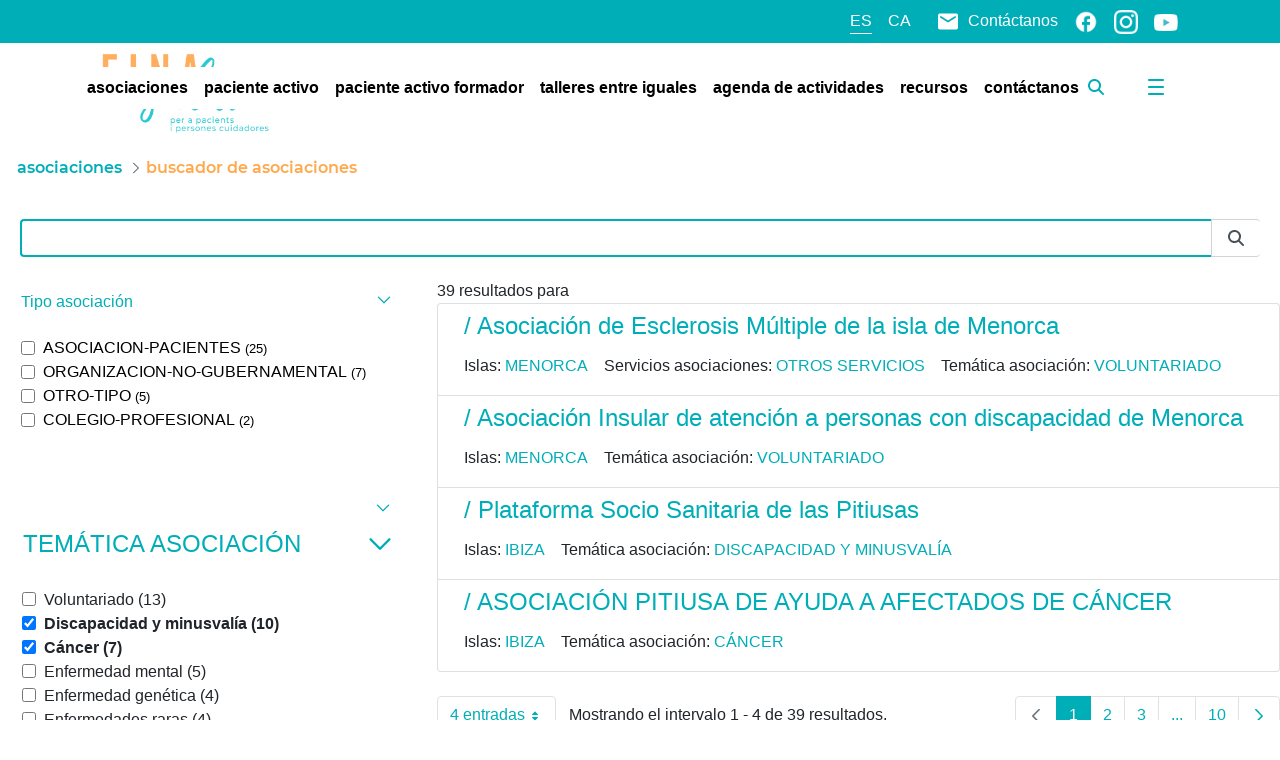

--- FILE ---
content_type: text/javascript
request_url: https://einasalut.caib.es/combo?browserId=chrome&minifierType=js&languageId=es_ES&t=1764574354098&/o/frontend-js-aui-web/aui/aui/aui-min.js&/o/frontend-js-aui-web/liferay/modules.js&/o/frontend-js-aui-web/liferay/aui_sandbox.js&/o/frontend-js-aui-web/aui/attribute-base/attribute-base-min.js&/o/frontend-js-aui-web/aui/attribute-complex/attribute-complex-min.js&/o/frontend-js-aui-web/aui/attribute-core/attribute-core-min.js&/o/frontend-js-aui-web/aui/attribute-observable/attribute-observable-min.js&/o/frontend-js-aui-web/aui/attribute-extras/attribute-extras-min.js&/o/frontend-js-aui-web/aui/event-custom-base/event-custom-base-min.js&/o/frontend-js-aui-web/aui/event-custom-complex/event-custom-complex-min.js&/o/frontend-js-aui-web/aui/oop/oop-min.js&/o/frontend-js-aui-web/aui/aui-base-lang/aui-base-lang-min.js&/o/frontend-js-aui-web/liferay/dependency.js&/o/frontend-js-aui-web/liferay/util.js&/o/frontend-js-web/liferay/dom_task_runner.js&/o/frontend-js-web/liferay/events.js&/o/frontend-js-web/liferay/lazy_load.js&/o/frontend-js-web/liferay/liferay.js&/o/frontend-js-web/liferay/global.bundle.js&/o/frontend-js-web/liferay/portlet.js&/o/frontend-js-web/liferay/workflow.js&/o/oauth2-provider-web/js/liferay.js
body_size: 103708
content:
typeof YUI!="undefined"&&(YUI._YUI=YUI);var YUI=function(){var e=0,t=this,n=arguments,r=n.length,i=function(e,t){return e&&e.hasOwnProperty&&e instanceof t},s=typeof YUI_config!="undefined"&&YUI_config;i(t,YUI)?(t._init(),YUI.GlobalConfig&&t.applyConfig(YUI.GlobalConfig),s&&t.applyConfig(s),r||(t._afterConfig(),t._setup())):t=new YUI;if(r){for(;e<r;e++)t.applyConfig(n[e]);t._afterConfig(),t._setup()}return t.instanceOf=i,t};(function(){var e,t,n="patched-v3.19.2",r=".",i="http://yui.yahooapis.com/",s="yui3-js-enabled",o="yui3-css-stamp",u=function(){},a=Array.prototype.slice,f={"io.xdrReady":1,"io.xdrResponse":1,"SWF.eventHandler":1},l=typeof window!="undefined",c=l?window:null,h=l?c.document:null,p=h&&h.documentElement,d=p&&p.className,v={},m=(new Date).getTime(),g=function(e,t,n,r){e&&e.addEventListener?e.addEventListener(t,n,r):e&&e.attachEvent&&e.attachEvent("on"+t,n)},y=function(e,t,n,r){if(e&&e.removeEventListener)try{e.removeEventListener(t,n,r)}catch(i){}else e&&e.detachEvent&&e.detachEvent("on"+t,n)},b=function(){YUI.Env.DOMReady=!0,l&&y(h,"DOMContentLoaded",b),h&&h.body&&YUI.Env.cssStampEl&&!h.body.contains(YUI.Env.cssStampEl)&&h.body.appendChild(YUI.Env.cssStampEl)},w=function(){YUI.Env.windowLoaded=!0,YUI.Env.DOMReady=!0,l&&y(window,"load",w)},E=function(e,t){var n=e.Env._loader,r=["loader-base"],i=YUI.Env,s=i.mods;return n?(n.ignoreRegistered=!1,n.onEnd=null,n.data=null,n.required=[],n.loadType=null):(n=new e.Loader(e.config),e.Env._loader=n),s&&s.loader&&(r=[].concat(r,YUI.Env.loaderExtras)),YUI.Env.core=e.Array.dedupe([].concat(YUI.Env.core,r)),n},S=function(e,t){for(var n in t)t.hasOwnProperty(n)&&(e[n]=t[n])},x={success:!0};p&&d.indexOf(s)==-1&&(d&&(d+=" "),d+=s,p.className=d),n.indexOf("@")>-1&&(n="3.5.0"),e={applyConfig:function(e){e=e||u;var t,n,r=this.config,i=r.modules,s=r.groups,o=r.aliases,a=this.Env._loader;for(n in e)e.hasOwnProperty(n)&&(t=e[n],i&&n=="modules"?S(i,t):o&&n=="aliases"?S(o,t):s&&n=="groups"?S(s,t):n=="win"?(r[n]=t&&t.contentWindow||t,r.doc=r[n]?r[n].document:null):n!="_yuid"&&(r[n]=t));a&&a._config(e)},_config:function(e){this.applyConfig(e)},_init:function(){var e,t,r=this,s=YUI.Env,u=r.Env,a;r.version=n;if(!u){r.Env={core:["get","features","intl-base","yui-log","yui-later","loader-base","loader-rollup","loader-yui3"],loaderExtras:["loader-rollup","loader-yui3"],mods:{},versions:{},base:i,cdn:i+n+"/",_idx:0,_used:{},_attached:{},_exported:{},_missed:[],_yidx:0,_uidx:0,_guidp:"y",_loaded:{},_BASE_RE:/(?:\?(?:[^&]*&)*([^&]*))?\b(aui|yui(?:-\w+)?)\/\2(?:-(min|debug))?\.js/,parseBasePath:function(e,t){var n=e.match(t),r,i;return n&&(r=RegExp.leftContext||e.slice(0,e.indexOf(n[0])),i=n[3],n[1]&&(r+="?"+n[1]),r={filter:i,path:r}),r},getBase:s&&s.getBase||function(t){var n=h&&h.getElementsByTagName("script")||[],i=u.cdn,s,o,a,f;for(o=0,a=n.length;o<a;++o){f=n[o].src;if(f){s=r.Env.parseBasePath(f,t);if(s){e=s.filter,i=s.path;break}}}return i}},u=r.Env,u._loaded[n]={};if(s&&r!==YUI)u._yidx=++s._yidx,u._guidp=("yui_"+n+"_"+u._yidx+"_"+m).replace(/[^a-z0-9_]+/g,"_");else if(YUI._YUI){s=YUI._YUI.Env,u._yidx+=s._yidx,u._uidx+=s._uidx;for(a in s)a in u||(u[a]=s[a]);delete YUI._YUI}r.id=r.stamp(r),v[r.id]=r}r.constructor=YUI,r.config=r.config||{bootstrap:!0,cacheUse:!0,debug:!0,doc:h,fetchCSS:!0,throwFail:!0,useBrowserConsole:!0,useNativeES5:!0,win:c},h&&!h.getElementById(o)?(t=h.createElement("div"),t.innerHTML='<div id="'+o+'" style="position: absolute !important; visibility: hidden !important"></div>',YUI.Env.cssStampEl=t.firstChild,h.body?h.body.appendChild(YUI.Env.cssStampEl):p.insertBefore(YUI.Env.cssStampEl,p.firstChild)):h&&h.getElementById(o)&&!YUI.Env.cssStampEl&&(YUI.Env.cssStampEl=h.getElementById(o)),r.config.lang=r.config.lang||"en-US",r.config.base=YUI.config.base||YUI.config.defaultBase&&YUI.config.root&&YUI.config.defaultBase+YUI.config.root||r.Env.getBase(r.Env._BASE_RE);if(!e||!"mindebug".indexOf(e))e="min";e=e?"-"+e:e,r.config.loaderPath=YUI.config.loaderPath||"loader/loader"+e+".js"},_afterConfig:function(){var e=this;e.config.hasOwnProperty("global")||(e.config.global=window||global)},_setup:function(){var e,t=this,n=[],r=YUI.Env.mods,i=t.config.extendedCore||[],s=t.config.core||[].concat(YUI.Env.core).concat(i);for(e=0;e<s.length;e++)r[s[e]]&&n.push(s[e]);t._attach(["yui-base"]),t._attach(n),t.Loader&&E(t)},applyTo:function(e,t,n){if(t in f){var r=v[e],i,s,o;if(r){i=t.split("."),s=r;for(o=0;o<i.length;o+=1)s=s[i[o]],s||this.log("applyTo not found: "+t,"warn","yui");return s&&s.apply(r,n)}return null}return this.log(t+": applyTo not allowed","warn","yui"),null},add:function(e,t,n,r){r=r||{};var i=YUI.Env,s={name:e,fn:t,version:n,details:r},o={},u,a,f,l,c=i.versions;i.mods[e]=s,c[n]=c[n]||{},c[n][e]=s;for(l in v)v.hasOwnProperty(l)&&(a=v[l],o[a.id]||(o[a.id]=!0,u=a.Env._loader,u&&(f=u.getModuleInfo(e),(!f||f.temp)&&u.addModule(r,e))));return this},_attach:function(e,t){var n,r,i,s,o,u,a,f=YUI.Env.mods,l=YUI.Env.aliases,c=this,h,p=YUI.Env._renderedMods,d=c.Env._loader,v=c.Env._attached,m=c.Env._exported,g=e.length,d,y,b,w=[],E,S,x,T,N,C,k;for(n=0;n<g;n++){r=e[n],i=f[r],w.push(r);if(d&&d.conditions[r])for(h in d.conditions[r])d.conditions[r].hasOwnProperty(h)&&(y=d.conditions[r][h],b=y&&(y.ua&&c.UA[y.ua]||y.test&&y.test(c)),b&&w.push(y.name))}e=w,g=e.length;for(n=0;n<g;n++)if(!v[e[n]]){r=e[n],i=f[r];if(l&&l[r]&&!i){c._attach(l[r]);continue}if(!i)T=d&&d.getModuleInfo(r),T&&(i=T,t=!0),!t&&r&&r.indexOf("skin-")===-1&&r.indexOf("css")===-1&&(c.Env._missed.push(r),c.Env._missed=c.Array.dedupe(c.Env._missed),c.message("NOT loaded: "+r,"warn","yui"));else{v[r]=!0;for(h=0;h<c.Env._missed.length;h++)c.Env._missed[h]===r&&(c.message("Found: "+r+" (was reported as missing earlier)","warn","yui"),c.Env._missed.splice(h,1));if(d&&!d._canBeAttached(r))return!0;if(d&&p&&p[r]&&p[r].temp){d.getRequires(p[r]),o=[],T=d.getModuleInfo(r);for(h in T.expanded_map)T.expanded_map.hasOwnProperty(h)&&o.push(h);c._attach(o)}s=i.details,o=s.requires,S=s.es,u=s.use,a=s.after,s
.lang&&(o=o||[],o.unshift("intl"));if(o){x=o.length;for(h=0;h<x;h++)if(!v[o[h]]){if(!c._attach(o))return!1;break}}if(a)for(h=0;h<a.length;h++)if(!v[a[h]]){if(!c._attach(a,!0))return!1;break}if(i.fn){E=[c,r];if(S){k={},C={},E.push(k,C);if(o){x=o.length;for(h=0;h<x;h++)k[o[h]]=m.hasOwnProperty(o[h])?m[o[h]]:c}}if(c.config.throwFail)C=i.fn.apply(S?undefined:i,E);else try{C=i.fn.apply(S?undefined:i,E)}catch(L){return c.error("Attach error: "+r,L,r),!1}S&&(m[r]=C,N=i.details.condition,N&&N.when==="instead"&&(m[N.trigger]=C))}if(u)for(h=0;h<u.length;h++)if(!v[u[h]]){if(!c._attach(u))return!1;break}}}return!0},_delayCallback:function(e,t){var n=this,r=["event-base"];return t=n.Lang.isObject(t)?t:{event:t},t.event==="load"&&r.push("event-synthetic"),function(){var i=arguments;n._use(r,function(){n.on(t.event,function(){i[1].delayUntil=t.event,e.apply(n,i)},t.args)})}},use:function(){var e=a.call(arguments,0),t=e[e.length-1],n=this,r=0,i,s=n.Env,o=!0;n.Lang.isFunction(t)?(e.pop(),n.config.delayUntil&&(t=n._delayCallback(t,n.config.delayUntil))):t=null,n.Lang.isArray(e[0])&&(e=e[0]);if(n.config.cacheUse){while(i=e[r++])if(!s._attached[i]){o=!1;break}if(o)return e.length,n._notify(t,x,e),n}return n._loading?(n._useQueue=n._useQueue||new n.Queue,n._useQueue.add([e,t])):n._use(e,function(n,r){n._notify(t,r,e)}),n},require:function(){var e=a.call(arguments),t;typeof e[e.length-1]=="function"&&(t=e.pop(),e.push(function(n){var r,i=e.length,s=n.Env._exported,o={};for(r=0;r<i;r++)s.hasOwnProperty(e[r])&&(o[e[r]]=s[e[r]]);t.call(undefined,n,o)})),this.use.apply(this,e)},_notify:function(e,t,n){if(!t.success&&this.config.loadErrorFn)this.config.loadErrorFn.call(this,this,e,t,n);else if(e){this.Env._missed&&this.Env._missed.length&&(t.msg="Missing modules: "+this.Env._missed.join(),t.success=!1);if(this.config.throwFail)e(this,t);else try{e(this,t)}catch(r){this.error("use callback error",r,n)}}},_use:function(e,t){this.Array||this._attach(["yui-base"]);var r,i,s,o=this,u=YUI.Env,a=u.mods,f=o.Env,l=f._used,c=u.aliases,h=u._loaderQueue,p=e[0],d=o.Array,v=o.config,m=v.bootstrap,g=[],y,b=[],w=!0,S=v.fetchCSS,x=function(e,t){var r=0,i=[],s,o,f,h,p;if(!e.length)return;if(c){o=e.length;for(r=0;r<o;r++)c[e[r]]&&!a[e[r]]?i=[].concat(i,c[e[r]]):i.push(e[r]);e=i}o=e.length;for(r=0;r<o;r++){s=e[r],t||b.push(s);if(l[s])continue;f=a[s],h=null,p=null,f?(l[s]=!0,h=f.details.requires,p=f.details.use):u._loaded[n][s]?l[s]=!0:g.push(s),h&&h.length&&x(h),p&&p.length&&x(p,1)}},T=function(n){var r=n||{success:!0,msg:"not dynamic"},i,s,u=!0,a=r.data;o._loading=!1,a&&(s=g,g=[],b=[],x(a),i=g.length,i&&[].concat(g).sort().join()==s.sort().join()&&(i=!1)),i&&a?(o._loading=!0,o._use(g,function(){o._attach(a)&&o._notify(t,r,a)})):(a&&(u=o._attach(a)),u&&o._notify(t,r,e)),o._useQueue&&o._useQueue.size()&&!o._loading&&o._use.apply(o,o._useQueue.next())};if(p==="*"){e=[];for(y in a)a.hasOwnProperty(y)&&e.push(y);return w=o._attach(e),w&&T(),o}return(a.loader||a["loader-base"])&&!o.Loader&&o._attach(["loader"+(a.loader?"":"-base")]),m&&o.Loader&&e.length&&(i=E(o),i.require(e),i.ignoreRegistered=!0,i._boot=!0,i.calculate(null,S?null:"js"),e=i.sorted,i._boot=!1),x(e),r=g.length,r&&(g=d.dedupe(g),r=g.length),m&&r&&o.Loader?(o._loading=!0,i=E(o),i.onEnd=T,i.context=o,i.data=e,i.ignoreRegistered=!1,i.require(g),i.insert(null,S?null:"js")):m&&r&&o.Get&&!f.bootstrapped?(o._loading=!0,s=function(){o._loading=!1,h.running=!1,f.bootstrapped=!0,u._bootstrapping=!1,o._attach(["loader"])&&o._use(e,t)},u._bootstrapping?h.add(s):(u._bootstrapping=!0,o.Get.script(v.base+v.loaderPath,{onEnd:s}))):(w=o._attach(e),w&&T()),o},namespace:function(){var e=arguments,t,n=0,i,s,o;for(;n<e.length;n++){t=this,o=e[n];if(o.indexOf(r)>-1){s=o.split(r);for(i=s[0]=="YAHOO"?1:0;i<s.length;i++)t[s[i]]=t[s[i]]||{},t=t[s[i]]}else t[o]=t[o]||{},t=t[o]}return t},log:u,message:u,dump:function(e){return""+e},error:function(e,t,n){var r=this,i;r.config.errorFn&&(i=r.config.errorFn.apply(r,arguments));if(!i)throw t||new Error(e);return r.message(e,"error",""+n),r},guid:function(e){var t=this.Env._guidp+"_"+ ++this.Env._uidx;return e?e+t:t},stamp:function(e,t){var n;if(!e)return e;e.uniqueID&&e.nodeType&&e.nodeType!==9?n=e.uniqueID:n=typeof e=="string"?e:e._yuid;if(!n){n=this.guid();if(!t)try{e._yuid=n}catch(r){n=null}}return n},destroy:function(){var e=this;e.Event&&e.Event._unload(),delete v[e.id],delete e.Env,delete e.config}},YUI.prototype=e;for(t in e)e.hasOwnProperty(t)&&(YUI[t]=e[t]);YUI.applyConfig=function(e){if(!e)return;YUI.GlobalConfig&&this.prototype.applyConfig.call(this,YUI.GlobalConfig),this.prototype.applyConfig.call(this,e),YUI.GlobalConfig=this.config},YUI._init(),l?(g(h,"DOMContentLoaded",b),g(window,"load",w)):(b(),w()),YUI.Env.add=g,YUI.Env.remove=y,typeof exports=="object"&&(exports.YUI=YUI,YUI.setLoadHook=function(e){YUI._getLoadHook=e},YUI._getLoadHook=null),YUI.Env[n]={}})(),YUI.add("yui-base",function(e,t){function m(e,t,n){var r,i;t||(t=0);if(n||m.test(e))try{return d.slice.call(e,t)}catch(s){i=[];for(r=e.length;t<r;++t)i.push(e[t]);return i}return[e]}function g(){this._init(),this.add.apply(this,arguments)}var n=e.Lang||(e.Lang={}),r=String.prototype,i=Object.prototype.toString,s={"undefined":"undefined",number:"number","boolean":"boolean",string:"string","[object Function]":"function","[object RegExp]":"regexp","[object Array]":"array","[object Date]":"date","[object Error]":"error"},o=/\{\s*([^|}]+?)\s*(?:\|([^}]*))?\s*\}/g,u="	\n\f\r \u00a0\u1680\u180e\u2000\u2001\u2002\u2003\u2004\u2005\u2006\u2007\u2008\u2009\u200a\u2028\u2029\u202f\u205f\u3000\ufeff",a="[	-\r \u00a0\u1680\u180e\u2000-\u200a\u2028\u2029\u202f\u205f\u3000\ufeff]+",f=new RegExp("^"+a),l=new RegExp(a+"$"),c=new RegExp(f.source+"|"+l.source,"g"),h=/\{\s*\[(?:native code|function)\]\s*\}/i;n._isNative=function(t){return!!(e.config.useNativeES5&&t&&h.test(t))},n.isArray=n._isNative(Array.isArray)?Array.isArray:function(e){return n.type(e)==="array"},n.isBoolean=function(e){return typeof 
e=="boolean"},n.isDate=function(e){return n.type(e)==="date"&&e.toString()!=="Invalid Date"&&!isNaN(e)},n.isFunction=function(e){return n.type(e)==="function"},n.isNull=function(e){return e===null},n.isNumber=function(e){return typeof e=="number"&&isFinite(e)},n.isObject=function(e,t){var r=typeof e;return e&&(r==="object"||!t&&(r==="function"||n.isFunction(e)))||!1},n.isRegExp=function(e){return n.type(e)==="regexp"},n.isString=function(e){return typeof e=="string"},n.isUndefined=function(e){return typeof e=="undefined"},n.isValue=function(e){var t=n.type(e);switch(t){case"number":return isFinite(e);case"null":case"undefined":return!1;default:return!!t}},n.now=Date.now||function(){return(new Date).getTime()},n.sub=function(e,t){function n(e,t){var r;if(typeof e[t]!="undefined")return e[t];t=t.split("."),r=t.slice(1).join("."),t=t[0];if(r&&typeof e[t]=="object"&&e[t]!==null)return n(e[t],r)}return e.replace?e.replace(o,function(e,r){var i=r.indexOf(".")>-1?n(t,r):t[r];return typeof i=="undefined"?e:i}):e},n.trim=n._isNative(r.trim)&&!u.trim()?function(e){return e&&e.trim?e.trim():e}:function(e){try{return e.replace(c,"")}catch(t){return e}},n.trimLeft=n._isNative(r.trimLeft)&&!u.trimLeft()?function(e){return e.trimLeft()}:function(e){return e.replace(f,"")},n.trimRight=n._isNative(r.trimRight)&&!u.trimRight()?function(e){return e.trimRight()}:function(e){return e.replace(l,"")},n.type=function(e){return s[typeof e]||s[i.call(e)]||(e?"object":"null")};var p=e.Lang,d=Array.prototype,v=Object.prototype.hasOwnProperty;e.Array=m,m.dedupe=p._isNative(Object.create)?function(e){var t=Object.create(null),n=[],r,i,s;for(r=0,s=e.length;r<s;++r)i=e[r],t[i]||(t[i]=1,n.push(i));return n}:function(e){var t={},n=[],r,i,s;for(r=0,s=e.length;r<s;++r)i=e[r],v.call(t,i)||(t[i]=1,n.push(i));return n},m.each=m.forEach=p._isNative(d.forEach)?function(t,n,r){return d.forEach.call(t||[],n,r||e),e}:function(t,n,r){for(var i=0,s=t&&t.length||0;i<s;++i)i in t&&n.call(r||e,t[i],i,t);return e},m.hash=function(e,t){var n={},r=t&&t.length||0,i,s;for(i=0,s=e.length;i<s;++i)i in e&&(n[e[i]]=r>i&&i in t?t[i]:!0);return n},m.indexOf=p._isNative(d.indexOf)?function(e,t,n){return d.indexOf.call(e,t,n)}:function(e,t,n){var r=e.length;n=+n||0,n=(n>0||-1)*Math.floor(Math.abs(n)),n<0&&(n+=r,n<0&&(n=0));for(;n<r;++n)if(n in e&&e[n]===t)return n;return-1},m.numericSort=function(e,t){return e-t},m.some=p._isNative(d.some)?function(e,t,n){return d.some.call(e,t,n)}:function(e,t,n){for(var r=0,i=e.length;r<i;++r)if(r in e&&t.call(n,e[r],r,e))return!0;return!1},m.test=function(e){var t=0;if(p.isArray(e))t=1;else if(p.isObject(e))try{"length"in e&&!e.tagName&&(!e.scrollTo||!e.document)&&!e.apply&&(t=2)}catch(n){}return t},g.prototype={_init:function(){this._q=[]},next:function(){return this._q.shift()},last:function(){return this._q.pop()},add:function(){return this._q.push.apply(this._q,arguments),this},size:function(){return this._q.length}},e.Queue=g,YUI.Env._loaderQueue=YUI.Env._loaderQueue||new g;var y="__",v=Object.prototype.hasOwnProperty,b=e.Lang.isObject;e.cached=function(e,t,n){return t||(t={}),function(r){var i=arguments.length>1?Array.prototype.join.call(arguments,y):String(r);if(!(i in t)||n&&t[i]==n)t[i]=e.apply(e,arguments);return t[i]}},e.getLocation=function(){var t=e.config.win;return t&&t.location},e.merge=function(){var e=0,t=arguments.length,n={},r,i;for(;e<t;++e){i=arguments[e];for(r in i)v.call(i,r)&&(n[r]=i[r])}return n},e.mix=function(t,n,r,i,s,o){var u,a,f,l,c,h,p;if(!t||!n)return t||e;if(s){s===2&&e.mix(t.prototype,n.prototype,r,i,0,o),f=s===1||s===3?n.prototype:n,p=s===1||s===4?t.prototype:t;if(!f||!p)return t}else f=n,p=t;u=r&&!o;if(i)for(l=0,h=i.length;l<h;++l){c=i[l];if(!v.call(f,c))continue;a=u?!1:c in p;if(o&&a&&b(p[c],!0)&&b(f[c],!0))e.mix(p[c],f[c],r,null,0,o);else if(r||!a)p[c]=f[c]}else{for(c in f){if(!v.call(f,c))continue;a=u?!1:c in p;if(o&&a&&b(p[c],!0)&&b(f[c],!0))e.mix(p[c],f[c],r,null,0,o);else if(r||!a)p[c]=f[c]}e.Object._hasEnumBug&&e.mix(p,f,r,e.Object._forceEnum,s,o)}return t};var p=e.Lang,v=Object.prototype.hasOwnProperty,w,E=e.Object=p._isNative(Object.create)?function(e){return Object.create(e)}:function(){function e(){}return function(t){return e.prototype=t,new e}}(),S=E._forceEnum=["hasOwnProperty","isPrototypeOf","propertyIsEnumerable","toString","toLocaleString","valueOf"],x=E._hasEnumBug=!{valueOf:0}.propertyIsEnumerable("valueOf"),T=E._hasProtoEnumBug=function(){}.propertyIsEnumerable("prototype"),N=E.owns=function(e,t){return!!e&&v.call(e,t)};E.hasKey=N,E.keys=p._isNative(Object.keys)&&!T?Object.keys:function(e){if(!p.isObject(e))throw new TypeError("Object.keys called on a non-object");var t=[],n,r,i;if(T&&typeof e=="function")for(r in e)N(e,r)&&r!=="prototype"&&t.push(r);else for(r in e)N(e,r)&&t.push(r);if(x)for(n=0,i=S.length;n<i;++n)r=S[n],N(e,r)&&t.push(r);return t},E.values=function(e){var t=E.keys(e),n=0,r=t.length,i=[];for(;n<r;++n)i.push(e[t[n]]);return i},E.size=function(e){try{return E.keys(e).length}catch(t){return 0}},E.hasValue=function(t,n){return e.Array.indexOf(E.values(t),n)>-1},E.each=function(t,n,r,i){var s;for(s in t)(i||N(t,s))&&n.call(r||e,t[s],s,t);return e},E.some=function(t,n,r,i){var s;for(s in t)if(i||N(t,s))if(n.call(r||e,t[s],s,t))return!0;return!1},E.getValue=function(t,n){if(!p.isObject(t))return w;var r,i=e.Array(n),s=i.length;for(r=0;t!==w&&r<s;r++)t=t[i[r]];return t},E.setValue=function(t,n,r){var i,s=e.Array(n),o=s.length-1,u=t;if(o>=0){for(i=0;u!==w&&i<o;i++)u=u[s[i]];if(u===w)return w;u[s[i]]=r}return t},E.isEmpty=function(e){return!E.keys(Object(e)).length},YUI.Env.parseUA=function(t){var n=function(e){var t=0;return parseFloat(e.replace(/\./g,function(){return t++===1?"":"."}))},r=e.config.win,i=r&&r.navigator,s={ie:0,opera:0,gecko:0,webkit:0,safari:0,chrome:0,mobile:null,air:0,phantomjs:0,ipad:0,iphone:0,ipod:0,ios:null,android:0,silk:0,ubuntu:0,accel:!1,webos:0,caja:i&&i.cajaVersion,secure:!1,os:null,nodejs:0,winjs:typeof Windows!="undefined"&&!!
Windows.System,touchEnabled:!1},o=t||i&&i.userAgent,u=r&&r.location,a=u&&u.href,f;return s.userAgent=o,s.secure=a&&a.toLowerCase().indexOf("https")===0,o&&(/windows|win32/i.test(o)?s.os="windows":/macintosh|mac_powerpc/i.test(o)?s.os="macintosh":/android/i.test(o)?s.os="android":/symbos/i.test(o)?s.os="symbos":/linux/i.test(o)?s.os="linux":/rhino/i.test(o)&&(s.os="rhino"),/KHTML/.test(o)&&(s.webkit=1),/IEMobile|XBLWP7/.test(o)&&(s.mobile="windows"),/Fennec/.test(o)&&(s.mobile="gecko"),f=o.match(/AppleWebKit\/([^\s]*)/),f&&f[1]&&(s.webkit=n(f[1]),s.safari=s.webkit,/PhantomJS/.test(o)&&(f=o.match(/PhantomJS\/([^\s]*)/),f&&f[1]&&(s.phantomjs=n(f[1]))),/ Mobile\//.test(o)||/iPad|iPod|iPhone/.test(o)?(s.mobile="Apple",f=o.match(/OS ([^\s]*)/),f&&f[1]&&(f=n(f[1].replace("_","."))),s.ios=f,s.os="ios",s.ipad=s.ipod=s.iphone=0,f=o.match(/iPad|iPod|iPhone/),f&&f[0]&&(s[f[0].toLowerCase()]=s.ios)):(f=o.match(/NokiaN[^\/]*|webOS\/\d\.\d/),f&&(s.mobile=f[0]),/webOS/.test(o)&&(s.mobile="WebOS",f=o.match(/webOS\/([^\s]*);/),f&&f[1]&&(s.webos=n(f[1]))),/ Android/.test(o)&&(s.mobile="Android",f=o.match(/Android ([^\s]*);/),f&&f[1]&&(s.android=n(f[1]))),/Silk/.test(o)&&(f=o.match(/Silk\/([^\s]*)/),f&&f[1]&&(s.silk=n(f[1])),s.android||(s.android=2.34,s.os="Android"),/Accelerated=true/.test(o)&&(s.accel=!0))),f=o.match(/OPR\/(\d+\.\d+)/),f&&f[1]?s.opera=n(f[1]):(f=o.match(/(Chrome|CrMo|CriOS)\/([^\s]*)/),f&&f[1]&&f[2]?(s.chrome=n(f[2]),s.safari=0,f[1]==="CrMo"&&(s.mobile="chrome")):(f=o.match(/AdobeAIR\/([^\s]*)/),f&&(s.air=f[0])))),f=o.match(/Ubuntu\ (\d+\.\d+)/),f&&f[1]&&(s.os="linux",s.ubuntu=n(f[1]),f=o.match(/\ WebKit\/([^\s]*)/),f&&f[1]&&(s.webkit=n(f[1])),f=o.match(/\ Chromium\/([^\s]*)/),f&&f[1]&&(s.chrome=n(f[1])),/ Mobile$/.test(o)&&(s.mobile="Ubuntu")),s.webkit||(/Opera/.test(o)?(f=o.match(/Opera[\s\/]([^\s]*)/),f&&f[1]&&(s.opera=n(f[1])),f=o.match(/Version\/([^\s]*)/),f&&f[1]&&(s.opera=n(f[1])),/Opera Mobi/.test(o)&&(s.mobile="opera",f=o.replace("Opera Mobi","").match(/Opera ([^\s]*)/),f&&f[1]&&(s.opera=n(f[1]))),f=o.match(/Opera Mini[^;]*/),f&&(s.mobile=f[0])):(f=o.match(/MSIE ([^;]*)|Trident.*; rv:([0-9.]+)/),f&&(f[1]||f[2])?s.ie=n(f[1]||f[2]):(f=o.match(/Gecko\/([^\s]*)/),f&&(s.gecko=1,f=o.match(/rv:([^\s\)]*)/),f&&f[1]&&(s.gecko=n(f[1]),/Mobile|Tablet/.test(o)&&(s.mobile="ffos"))))))),r&&i&&!(s.chrome&&s.chrome<6)&&(s.touchEnabled="ontouchstart"in r||"msMaxTouchPoints"in i&&i.msMaxTouchPoints>0),t||(typeof process=="object"&&process.versions&&process.versions.node&&(s.os=process.platform,s.nodejs=n(process.versions.node)),YUI.Env.UA=s),s},e.UA=YUI.Env.UA||YUI.Env.parseUA(),e.UA.compareVersions=function(e,t){var n,r,i,s,o,u;if(e===t)return 0;r=(e+"").split("."),s=(t+"").split(".");for(o=0,u=Math.max(r.length,s.length);o<u;++o){n=parseInt(r[o],10),i=parseInt(s[o],10),isNaN(n)&&(n=0),isNaN(i)&&(i=0);if(n<i)return-1;if(n>i)return 1}return 0},YUI.Env.aliases={anim:["anim-base","anim-color","anim-curve","anim-easing","anim-node-plugin","anim-scroll","anim-xy"],"anim-shape-transform":["anim-shape"],app:["app-base","app-content","app-transitions","lazy-model-list","model","model-list","model-sync-rest","model-sync-local","router","view","view-node-map"],attribute:["attribute-base","attribute-complex"],"attribute-events":["attribute-observable"],autocomplete:["autocomplete-base","autocomplete-sources","autocomplete-list","autocomplete-plugin"],axes:["axis-numeric","axis-category","axis-time","axis-stacked"],"axes-base":["axis-numeric-base","axis-category-base","axis-time-base","axis-stacked-base"],base:["base-base","base-pluginhost","base-build"],cache:["cache-base","cache-offline","cache-plugin"],charts:["charts-base"],collection:["array-extras","arraylist","arraylist-add","arraylist-filter","array-invoke"],color:["color-base","color-hsl","color-harmony"],controller:["router"],dataschema:["dataschema-base","dataschema-json","dataschema-xml","dataschema-array","dataschema-text"],datasource:["datasource-local","datasource-io","datasource-get","datasource-function","datasource-cache","datasource-jsonschema","datasource-xmlschema","datasource-arrayschema","datasource-textschema","datasource-polling"],datatable:["datatable-core","datatable-table","datatable-head","datatable-body","datatable-base","datatable-column-widths","datatable-message","datatable-mutable","datatable-sort","datatable-datasource"],datatype:["datatype-date","datatype-number","datatype-xml"],"datatype-date":["datatype-date-parse","datatype-date-format","datatype-date-math"],"datatype-number":["datatype-number-parse","datatype-number-format"],"datatype-xml":["datatype-xml-parse","datatype-xml-format"],dd:["dd-ddm-base","dd-ddm","dd-ddm-drop","dd-drag","dd-proxy","dd-constrain","dd-drop","dd-scroll","dd-delegate"],dom:["dom-base","dom-screen","dom-style","selector-native","selector"],editor:["frame","editor-selection","exec-command","editor-base","editor-para","editor-br","editor-bidi","editor-tab","createlink-base"],event:["event-base","event-delegate","event-synthetic","event-mousewheel","event-mouseenter","event-key","event-focus","event-resize","event-hover","event-outside","event-touch","event-move","event-flick","event-valuechange","event-tap"],"event-custom":["event-custom-base","event-custom-complex"],"event-gestures":["event-flick","event-move"],handlebars:["handlebars-compiler"],highlight:["highlight-base","highlight-accentfold"],history:["history-base","history-hash","history-html5"],io:["io-base","io-xdr","io-form","io-upload-iframe","io-queue"],json:["json-parse","json-stringify"],loader:["loader-base","loader-rollup","loader-yui3"],"loader-pathogen-encoder":["loader-base","loader-rollup","loader-yui3","loader-pathogen-combohandler"],node:["node-base","node-event-delegate","node-pluginhost","node-screen","node-style"],pluginhost:["pluginhost-base","pluginhost-config"],querystring:["querystring-parse","querystring-stringify"],recordset:["recordset-base","recordset-sort","recordset-filter","recordset-indexer"],resize:["resize-base"
,"resize-proxy","resize-constrain"],slider:["slider-base","slider-value-range","clickable-rail","range-slider"],template:["template-base","template-micro"],text:["text-accentfold","text-wordbreak"],widget:["widget-base","widget-htmlparser","widget-skin","widget-uievents"]}},"patched-v3.19.2",{use:["yui-base","get","features","intl-base","yui-log","yui-later","loader-base","loader-rollup","loader-yui3"]}),YUI.add("get",function(e,t){var n=e.Lang,r,i,s;e.Get=i={cssOptions:{attributes:{rel:"stylesheet"},doc:e.config.linkDoc||e.config.doc,pollInterval:50},jsOptions:{autopurge:!0,doc:e.config.scriptDoc||e.config.doc},options:{attributes:{charset:"utf-8"},purgethreshold:20},REGEX_CSS:/\.css(?:[?;].*)?$/i,REGEX_JS:/\.js(?:[?;].*)?$/i,_insertCache:{},_pending:null,_purgeNodes:[],_queue:[],abort:function(e){var t,n,r,i,s;if(!e.abort){n=e,s=this._pending,e=null;if(s&&s.transaction.id===n)e=s.transaction,this._pending=null;else for(t=0,i=this._queue.length;t<i;++t){r=this._queue[t].transaction;if(r.id===n){e=r,this._queue.splice(t,1);break}}}e&&e.abort()},css:function(e,t,n){return this._load("css",e,t,n)},js:function(e,t,n){return this._load("js",e,t,n)},load:function(e,t,n){return this._load(null,e,t,n)},_autoPurge:function(e){e&&this._purgeNodes.length>=e&&this._purge(this._purgeNodes)},_getEnv:function(){var t=e.config.doc,n=e.UA;return this._env={async:t&&t.createElement("script").async===!0||n.ie>=10,cssFail:n.gecko>=9||n.compareVersions(n.webkit,535.24)>=0,cssLoad:(!n.gecko&&!n.webkit||n.gecko>=9||n.compareVersions(n.webkit,535.24)>=0)&&!(n.chrome&&n.chrome<=18),preservesScriptOrder:!!(n.gecko||n.opera||n.ie&&n.ie>=10)}},_getTransaction:function(t,r){var i=[],o,u,a,f;n.isArray(t)||(t=[t]),r=e.merge(this.options,r),r.attributes=e.merge(this.options.attributes,r.attributes);for(o=0,u=t.length;o<u;++o){f=t[o],a={attributes:{}};if(typeof f=="string")a.url=f;else{if(!f.url)continue;e.mix(a,f,!1,null,0,!0),f=f.url}e.mix(a,r,!1,null,0,!0),a.type||(this.REGEX_CSS.test(f)?a.type="css":(!this.REGEX_JS.test(f),a.type="js")),e.mix(a,a.type==="js"?this.jsOptions:this.cssOptions,!1,null,0,!0),a.attributes.id||(a.attributes.id=e.guid()),a.win?a.doc=a.win.document:a.win=a.doc.defaultView||a.doc.parentWindow,a.charset&&(a.attributes.charset=a.charset),i.push(a)}return new s(i,r)},_load:function(e,t,n,r){var s;return typeof n=="function"&&(r=n,n={}),n||(n={}),n.type=e,n._onFinish=i._onTransactionFinish,this._env||this._getEnv(),s=this._getTransaction(t,n),this._queue.push({callback:r,transaction:s}),this._next(),s},_onTransactionFinish:function(){i._pending=null,i._next()},_next:function(){var e;if(this._pending)return;e=this._queue.shift(),e&&(this._pending=e,e.transaction.execute(e.callback))},_purge:function(t){var n=this._purgeNodes,r=t!==n,i,s;while(s=t.pop()){if(!s._yuiget_finished)continue;s.parentNode&&s.parentNode.removeChild(s),r&&(i=e.Array.indexOf(n,s),i>-1&&n.splice(i,1))}}},i.script=i.js,i.Transaction=s=function(t,n){var r=this;r.id=s._lastId+=1,r.data=n.data,r.errors=[],r.nodes=[],r.options=n,r.requests=t,r._callbacks=[],r._queue=[],r._reqsWaiting=0,r.tId=r.id,r.win=n.win||e.config.win},s._lastId=0,s.prototype={_state:"new",abort:function(e){this._pending=null,this._pendingCSS=null,this._pollTimer=clearTimeout(this._pollTimer),this._queue=[],this._reqsWaiting=0,this.errors.push({error:e||"Aborted"}),this._finish()},execute:function(e){var t=this,n=t.requests,r=t._state,i,s,o,u;if(r==="done"){e&&e(t.errors.length?t.errors:null,t);return}e&&t._callbacks.push(e);if(r==="executing")return;t._state="executing",t._queue=o=[],t.options.timeout&&(t._timeout=setTimeout(function(){t.abort("Timeout")},t.options.timeout)),t._reqsWaiting=n.length;for(i=0,s=n.length;i<s;++i)u=n[i],u.async||u.type==="css"?t._insert(u):o.push(u);t._next()},purge:function(){i._purge(this.nodes)},_createNode:function(e,t,n){var i=n.createElement(e),s,o;r||(o=n.createElement("div"),o.setAttribute("class","a"),r=o.className==="a"?{}:{"for":"htmlFor","class":"className"});for(s in t)t.hasOwnProperty(s)&&i.setAttribute(r[s]||s,t[s]);return i},_finish:function(){var e=this.errors.length?this.errors:null,t=this.options,n=t.context||this,r,i,s;if(this._state==="done")return;this._state="done";for(i=0,s=this._callbacks.length;i<s;++i)this._callbacks[i].call(n,e,this);r=this._getEventData(),e?(t.onTimeout&&e[e.length-1].error==="Timeout"&&t.onTimeout.call(n,r),t.onFailure&&t.onFailure.call(n,r)):t.onSuccess&&t.onSuccess.call(n,r),t.onEnd&&t.onEnd.call(n,r),t._onFinish&&t._onFinish()},_getEventData:function(t){return t?e.merge(this,{abort:this.abort,purge:this.purge,request:t,url:t.url,win:t.win}):this},_getInsertBefore:function(t){var n=t.doc,r=t.insertBefore,s,o;return r?typeof r=="string"?n.getElementById(r):r:(s=i._insertCache,o=e.stamp(n),(r=s[o])?r:(r=n.getElementsByTagName("base")[0])?s[o]=r:(r=n.head||n.getElementsByTagName("head")[0],r?(r.appendChild(n.createTextNode("")),s[o]=r.lastChild):s[o]=n.getElementsByTagName("script")[0]))},_insert:function(t){function c(){u._progress("Failed to load "+t.url,t)}function h(){f&&clearTimeout(f),u._progress(null,t)}var n=i._env,r=this._getInsertBefore(t),s=t.type==="js",o=t.node,u=this,a=e.UA,f,l;o||(s?l="script":!n.cssLoad&&a.gecko?l="style":(l="link",delete t.attributes.charset),o=t.node=this._createNode(l,t.attributes,t.doc)),s?(o.setAttribute("src",t.url),Liferay.CSP&&Liferay.CSP.nonce&&o.setAttribute("nonce",Liferay.CSP.nonce),t.async?o.async=!0:(n.async&&(o.async=!1),n.preservesScriptOrder||(this._pending=t))):!n.cssLoad&&a.gecko?o.innerHTML=(t.attributes.charset?'@charset "'+t.attributes.charset+'";':"")+'@import "'+t.url+'";':o.setAttribute("href",t.url),s&&a.ie&&(a.ie<9||document.documentMode&&document.documentMode<9)?o.onreadystatechange=function(){/loaded|complete/.test(o.readyState)&&(o.onreadystatechange=null,h())}:!s&&!n.cssLoad?this._poll(t):(a.ie>=10?(o.onerror=function(){setTimeout(c,0)},o.onload=function(){setTimeout(h,0)}):(o.onerror=c,o.onload=h),!n.cssFail&&!s&&(f=setTimeout
(c,t.timeout||3e3))),this.nodes.push(o),r.parentNode.insertBefore(o,r)},_next:function(){if(this._pending)return;this._queue.length?this._insert(this._queue.shift()):this._reqsWaiting||this._finish()},_poll:function(t){var n=this,r=n._pendingCSS,i=e.UA.webkit,s,o,u,a,f,l;if(t){r||(r=n._pendingCSS=[]),r.push(t);if(n._pollTimer)return}n._pollTimer=null;for(s=0;s<r.length;++s){f=r[s];if(i){l=f.doc.styleSheets,u=l.length,a=f.node.href;while(--u>=0)if(l[u].href===a){r.splice(s,1),s-=1,n._progress(null,f);break}}else try{o=!!f.node.sheet.cssRules,r.splice(s,1),s-=1,n._progress(null,f)}catch(c){}}r.length&&(n._pollTimer=setTimeout(function(){n._poll.call(n)},n.options.pollInterval))},_progress:function(e,t){var n=this.options;e&&(t.error=e,this.errors.push({error:e,request:t})),t.node._yuiget_finished=t.finished=!0,n.onProgress&&n.onProgress.call(n.context||this,this._getEventData(t)),t.autopurge&&(i._autoPurge(this.options.purgethreshold),i._purgeNodes.push(t.node)),this._pending===t&&(this._pending=null),this._reqsWaiting-=1,this._next()}}},"patched-v3.19.2",{requires:["yui-base"]}),YUI.add("features",function(e,t){var n={};e.mix(e.namespace("Features"),{tests:n,add:function(e,t,r){n[e]=n[e]||{},n[e][t]=r},all:function(t,r){var i=n[t],s=[];return i&&e.Object.each(i,function(n,i){s.push(i+":"+(e.Features.test(t,i,r)?1:0))}),s.length?s.join(";"):""},test:function(t,r,i){i=i||[];var s,o,u,a=n[t],f=a&&a[r];return!f||(s=f.result,e.Lang.isUndefined(s)&&(o=f.ua,o&&(s=e.UA[o]),u=f.test,u&&(!o||s)&&(s=u.apply(e,i)),f.result=s)),s}});var r=e.Features.add;r("load","0",{name:"app-transitions-native",test:function(e){var t=e.config.doc,n=t?t.documentElement:null;return n&&n.style?"MozTransition"in n.style||"WebkitTransition"in n.style||"transition"in n.style:!1},trigger:"app-transitions"}),r("load","1",{name:"autocomplete-list-keys",test:function(e){return!e.UA.ios&&!e.UA.android},trigger:"autocomplete-list"}),r("load","2",{name:"dd-gestures",trigger:"dd-drag",ua:"touchEnabled"}),r("load","3",{name:"dom-style-ie",test:function(e){var t=e.Features.test,n=e.Features.add,r=e.config.win,i=e.config.doc,s="documentElement",o=!1;return n("style","computedStyle",{test:function(){return r&&"getComputedStyle"in r}}),n("style","opacity",{test:function(){return i&&"opacity"in i[s].style}}),o=!t("style","opacity")&&!t("style","computedStyle"),o},trigger:"dom-style"}),r("load","4",{name:"editor-para-ie",trigger:"editor-para",ua:"ie",when:"instead"}),r("load","5",{name:"event-base-ie",test:function(e){var t=e.config.doc&&e.config.doc.implementation;return t&&!t.hasFeature("Events","2.0")},trigger:"node-base"}),r("load","6",{name:"graphics-canvas",test:function(e){var t=e.config.doc,n=e.config.defaultGraphicEngine&&e.config.defaultGraphicEngine=="canvas",r=t&&t.createElement("canvas"),i=t&&t.implementation.hasFeature("http://www.w3.org/TR/SVG11/feature#BasicStructure","1.1");return(!i||n)&&r&&r.getContext&&r.getContext("2d")},trigger:"graphics"}),r("load","7",{name:"graphics-canvas-default",test:function(e){var t=e.config.doc,n=e.config.defaultGraphicEngine&&e.config.defaultGraphicEngine=="canvas",r=t&&t.createElement("canvas"),i=t&&t.implementation.hasFeature("http://www.w3.org/TR/SVG11/feature#BasicStructure","1.1");return(!i||n)&&r&&r.getContext&&r.getContext("2d")},trigger:"graphics"}),r("load","8",{name:"graphics-svg",test:function(e){var t=e.config.doc,n=!e.config.defaultGraphicEngine||e.config.defaultGraphicEngine!="canvas",r=t&&t.createElement("canvas"),i=t&&t.implementation.hasFeature("http://www.w3.org/TR/SVG11/feature#BasicStructure","1.1");return i&&(n||!r)},trigger:"graphics"}),r("load","9",{name:"graphics-svg-default",test:function(e){var t=e.config.doc,n=!e.config.defaultGraphicEngine||e.config.defaultGraphicEngine!="canvas",r=t&&t.createElement("canvas"),i=t&&t.implementation.hasFeature("http://www.w3.org/TR/SVG11/feature#BasicStructure","1.1");return i&&(n||!r)},trigger:"graphics"}),r("load","10",{name:"graphics-vml",test:function(e){var t=e.config.doc,n=t&&t.createElement("canvas");return t&&!t.implementation.hasFeature("http://www.w3.org/TR/SVG11/feature#BasicStructure","1.1")&&(!n||!n.getContext||!n.getContext("2d"))},trigger:"graphics"}),r("load","11",{name:"graphics-vml-default",test:function(e){var t=e.config.doc,n=t&&t.createElement("canvas");return t&&!t.implementation.hasFeature("http://www.w3.org/TR/SVG11/feature#BasicStructure","1.1")&&(!n||!n.getContext||!n.getContext("2d"))},trigger:"graphics"}),r("load","12",{name:"history-hash-ie",test:function(e){var t=e.config.doc&&e.config.doc.documentMode;return e.UA.ie&&(!("onhashchange"in e.config.win)||!t||t<8)},trigger:"history-hash"}),r("load","13",{name:"io-nodejs",trigger:"io-base",ua:"nodejs"}),r("load","14",{name:"json-parse-shim",test:function(e){function i(e,t){return e==="ok"?!0:t}var t=e.config.global.JSON,n=Object.prototype.toString.call(t)==="[object JSON]"&&t,r=e.config.useNativeJSONParse!==!1&&!!n;if(r)try{r=n.parse('{"ok":false}',i).ok}catch(s){r=!1}return!r},trigger:"json-parse"}),r("load","15",{name:"json-stringify-shim",test:function(e){var t=e.config.global.JSON,n=Object.prototype.toString.call(t)==="[object JSON]"&&t,r=e.config.useNativeJSONStringify!==!1&&!!n;if(r)try{r="0"===n.stringify(0)}catch(i){r=!1}return!r},trigger:"json-stringify"}),r("load","16",{name:"scrollview-base-ie",trigger:"scrollview-base",ua:"ie"}),r("load","17",{name:"selector-css2",test:function(e){var t=e.config.doc,n=t&&!("querySelectorAll"in t);return n},trigger:"selector"}),r("load","18",{name:"transition-timer",test:function(e){var t=e.config.doc,n=t?t.documentElement:null,r=!0;return n&&n.style&&(r=!("MozTransition"in n.style||"WebkitTransition"in n.style||"transition"in n.style)),r},trigger:"transition"}),r("load","19",{name:"widget-base-ie",trigger:"widget-base",ua:"ie"}),r("load","20",{name:"yql-jsonp",test:function(e){return!e.UA.nodejs&&!e.UA.winjs},trigger:"yql"}),r("load","21",{name:"yql-nodejs",trigger:"yql",ua:"nodejs"}),r("load","22",{name:"yql-winjs"
,trigger:"yql",ua:"winjs"})},"patched-v3.19.2",{requires:["yui-base"]}),YUI.add("intl-base",function(e,t){var n=/[, ]/;e.mix(e.namespace("Intl"),{lookupBestLang:function(t,r){function a(e){var t;for(t=0;t<r.length;t+=1)if(e.toLowerCase()===r[t].toLowerCase())return r[t]}var i,s,o,u;e.Lang.isString(t)&&(t=t.split(n));for(i=0;i<t.length;i+=1){s=t[i];if(!s||s==="*")continue;while(s.length>0){o=a(s);if(o)return o;u=s.lastIndexOf("-");if(!(u>=0))break;s=s.substring(0,u),u>=2&&s.charAt(u-2)==="-"&&(s=s.substring(0,u-2))}}return""}})},"patched-v3.19.2",{requires:["yui-base"]}),YUI.add("yui-log",function(e,t){var n=e,r="yui:log",i="undefined",s={debug:1,info:2,warn:4,error:8};n.log=function(e,t,o,u){var a,f,l,c,h,p,d=n,v=d.config,m=d.fire?d:YUI.Env.globalEvents;return v.debug&&(o=o||"",typeof o!="undefined"&&(f=v.logExclude,l=v.logInclude,!l||o in l?l&&o in l?a=!l[o]:f&&o in f&&(a=f[o]):a=1,typeof t=="undefined"&&(t="info"),d.config.logLevel=d.config.logLevel||"debug",p=s[d.config.logLevel.toLowerCase()],t in s&&s[t]<p&&(a=1)),a||(v.useBrowserConsole&&(c=o?o+": "+e:e,d.Lang.isFunction(v.logFn)?v.logFn.call(d,e,t,o):typeof console!==i&&console.log?(h=t&&console[t]&&t in s?t:"log",console[h](c)):typeof opera!==i&&opera.postError(c)),m&&!u&&(m===d&&!m.getEvent(r)&&m.publish(r,{broadcast:2}),m.fire(r,{msg:e,cat:t,src:o})))),d},n.message=function(){return n.log.apply(n,arguments)}},"patched-v3.19.2",{requires:["yui-base"]}),YUI.add("yui-later",function(e,t){var n=[];e.later=function(t,r,i,s,o){t=t||0,s=e.Lang.isUndefined(s)?n:e.Array(s),r=r||e.config.win||e;var u=!1,a=r&&e.Lang.isString(i)?r[i]:i,f=function(){u||(a.apply?a.apply(r,s||n):a(s[0],s[1],s[2],s[3]))},l=o?setInterval(f,t):setTimeout(f,t);return{id:l,interval:o,cancel:function(){u=!0,this.interval?clearInterval(l):clearTimeout(l)}}},e.Lang.later=e.later},"patched-v3.19.2",{requires:["yui-base"]}),YUI.add("loader-base",function(e,t){(function(){var t=e.version,n="/build/",r=t+"/",i=e.Env.base,s="gallery-2014.06.04-21-38",o="2in3",u="4",a="2.9.0",f=i+"combo?",l={version:t,root:r,base:e.Env.base,comboBase:f,skin:{defaultSkin:"sam",base:"assets/skins/",path:"skin.css",after:["cssreset","cssfonts","cssgrids","cssbase","cssreset-context","cssfonts-context"]},groups:{},patterns:{}},c=l.groups,h=function(e,t,r){var s=o+"."+(e||u)+"/"+(t||a)+n,l=r&&r.base?r.base:i,h=r&&r.comboBase?r.comboBase:f;c.yui2.base=l+s,c.yui2.root=s,c.yui2.comboBase=h},p=function(e,t){var r=(e||s)+n,o=t&&t.base?t.base:i,u=t&&t.comboBase?t.comboBase:f;c.gallery.base=o+r,c.gallery.root=r,c.gallery.comboBase=u};c[t]={},c.gallery={ext:!1,combine:!0,comboBase:f,update:p,patterns:{"gallery-":{},"lang/gallery-":{},"gallerycss-":{type:"css"}}},c.yui2={combine:!0,ext:!1,comboBase:f,update:h,patterns:{"yui2-":{configFn:function(e){/-skin|reset|fonts|grids|base/.test(e.name)&&(e.type="css",e.path=e.path.replace(/\.js/,".css"),e.path=e.path.replace(/\/yui2-skin/,"/assets/skins/sam/yui2-skin"))}}}},p(),h(),YUI.Env[t]&&e.mix(l,YUI.Env[t],!1,["modules","groups","skin"],0,!0),YUI.Env[t]=l})();var n={},r=[],i=1024,s=YUI.Env,o=s._loaded,u="css",a="js",f="intl",l="sam",c=e.version,h="",p=e.Object,d=p.each,v=e.Array,m=s._loaderQueue,g=s[c],y="skin-",b=e.Lang,w=s.mods,E,S=function(e,t,n,r){var i=e+"/"+t;return r||(i+="-min"),i+="."+(n||u),i};YUI.Env._cssLoaded||(YUI.Env._cssLoaded={}),e.Env.meta=g,e.Loader=function(t){var n=this;t=t||{},E=g.md5,n.context=e,t.doBeforeLoader&&t.doBeforeLoader.apply(n,arguments),n.base=e.Env.meta.base+e.Env.meta.root,n.comboBase=e.Env.meta.comboBase,n.combine=t.base&&t.base.indexOf(n.comboBase.substr(0,20))>-1,n.comboSep="&",n.maxURLLength=i,n.ignoreRegistered=t.ignoreRegistered,n.root=e.Env.meta.root,n.timeout=0,n.forceMap={},n.allowRollup=!1,n.filters={},n.required={},n.patterns={},n.moduleInfo={},n.groups=e.merge(e.Env.meta.groups),n.skin=e.merge(e.Env.meta.skin),n.conditions={},n.config=t,n._internal=!0,n._populateConditionsCache(),n.loaded=o[c],n.async=!0,n._inspectPage(),n._internal=!1,n._config(t),n.forceMap=n.force?e.Array.hash(n.force):{},n.testresults=null,e.config.tests&&(n.testresults=e.config.tests),n.sorted=[],n.dirty=!0,n.inserted={},n.skipped={},n.tested={},n.ignoreRegistered&&n._resetModules()},e.Loader.prototype={getModuleInfo:function(t){var n=this.moduleInfo[t],r,i,o,a;return n?n:(r=g.modules,i=s._renderedMods,o=this._internal,i&&i.hasOwnProperty(t)&&!this.ignoreRegistered?this.moduleInfo[t]=e.merge(i[t]):r.hasOwnProperty(t)&&(this._internal=!0,a=this.addModule(r[t],t),a&&a.type===u&&this.isCSSLoaded(a.name,!0)&&(this.loaded[a.name]=!0),this._internal=o),this.moduleInfo[t])},_expandAliases:function(t){var n=[],r=YUI.Env.aliases,i,s;t=e.Array(t);for(i=0;i<t.length;i+=1)s=t[i],n.push.apply(n,r[s]?r[s]:[s]);return n},_populateConditionsCache:function(){var t=g.modules,n=s._conditions,r,i,o,u;if(n&&!this.ignoreRegistered)for(r in n)n.hasOwnProperty(r)&&(this.conditions[r]=e.merge(n[r]));else{for(r in t)if(t.hasOwnProperty(r)&&t[r].condition){o=this._expandAliases(t[r].condition.trigger);for(i=0;i<o.length;i+=1)u=o[i],this.conditions[u]=this.conditions[u]||{},this.conditions[u][t[r].name||r]=t[r].condition}s._conditions=this.conditions}},_resetModules:function(){var e=this,t,n,r,i,s;for(t in e.moduleInfo)if(e.moduleInfo.hasOwnProperty(t)&&e.moduleInfo[t]){r=e.moduleInfo[t],i=r.name,s=YUI.Env.mods[i]?YUI.Env.mods[i].details:null,s&&(e.moduleInfo[i]._reset=!0,e.moduleInfo[i].requires=s.requires||[],e.moduleInfo[i].optional=s.optional||[],e.moduleInfo[i].supersedes=s.supercedes||[]);if(r.defaults)for(n in r.defaults)r.defaults.hasOwnProperty(n)&&r[n]&&(r[n]=r.defaults[n]);r.langCache=undefined,r.skinCache=undefined,r.skinnable&&e._addSkin(e.skin.defaultSkin,r.name)}},REGEX_CSS:/\.css(?:[?;].*)?$/i,FILTER_DEFS:{RAW:{searchExp:"-min\\.js",replaceStr:".js"},DEBUG:{searchExp:"-min\\.js",replaceStr:"-debug.js"},COVERAGE:{searchExp:"-min\\.js",replaceStr:"-coverage.js"}},_inspectPage:function(){var e=this,t,n,r,i,s;for(s in w)w.hasOwnProperty(s)&&(t=w[s],t.details&&
(n=e.getModuleInfo(t.name),r=t.details.requires,i=n&&n.requires,n?!n._inspected&&r&&i.length!==r.length&&delete n.expanded:n=e.addModule(t.details,s),n._inspected=!0))},_requires:function(e,t){var n,r,i,s,o=this.getModuleInfo(e),a=this.getModuleInfo(t);if(!o||!a)return!1;r=o.expanded_map,i=o.after_map;if(i&&t in i)return!0;i=a.after_map;if(i&&e in i)return!1;s=a.supersedes;if(s)for(n=0;n<s.length;n++)if(this._requires(e,s[n]))return!0;s=o.supersedes;if(s)for(n=0;n<s.length;n++)if(this._requires(t,s[n]))return!1;return r&&t in r?!0:o.ext&&o.type===u&&!a.ext&&a.type===u?!0:!1},_config:function(t){var n,r,i,s,o,u,a,f=this,l=[],c,h;if(t)for(n in t)if(t.hasOwnProperty(n)){i=t[n];if(n==="require")f.require(i);else if(n==="skin")typeof i=="string"&&(f.skin.defaultSkin=t.skin,i={defaultSkin:i}),e.mix(f.skin,i,!0);else if(n==="groups"){for(r in i)if(i.hasOwnProperty(r)){a=r,u=i[r],f.addGroup(u,a);if(u.aliases)for(s in u.aliases)u.aliases.hasOwnProperty(s)&&f.addAlias(u.aliases[s],s)}}else if(n==="modules")for(r in i)i.hasOwnProperty(r)&&f.addModule(i[r],r);else if(n==="aliases")for(r in i)i.hasOwnProperty(r)&&f.addAlias(i[r],r);else n==="gallery"?this.groups.gallery.update&&this.groups.gallery.update(i,t):n==="yui2"||n==="2in3"?this.groups.yui2.update&&this.groups.yui2.update(t["2in3"],t.yui2,t):f[n]=i}o=f.filter,b.isString(o)&&(o=o.toUpperCase(),f.filterName=o,f.filter=f.FILTER_DEFS[o],o==="DEBUG"&&f.require("yui-log","dump"));if(f.filterName&&f.coverage&&f.filterName==="COVERAGE"&&b.isArray(f.coverage)&&f.coverage.length){for(n=0;n<f.coverage.length;n++)c=f.coverage[n],h=f.getModuleInfo(c),h&&h.use?l=l.concat(h.use):l.push(c);f.filters=f.filters||{},e.Array.each(l,function(e){f.filters[e]=f.FILTER_DEFS.COVERAGE}),f.filterName="RAW",f.filter=f.FILTER_DEFS[f.filterName]}},formatSkin:function(e,t){var n=y+e;return t&&(n=n+"-"+t),n},_addSkin:function(e,t,n){var r,i,s,o=this.skin,u=t&&this.getModuleInfo(t),a=u&&u.ext;return t&&(i=this.formatSkin(e,t),this.getModuleInfo(i)||(r=u.pkg||t,s={skin:!0,name:i,group:u.group,type:"css",after:o.after,path:(n||r)+"/"+o.base+e+"/"+t+".css",ext:a},u.base&&(s.base=u.base),u.configFn&&(s.configFn=u.configFn),this.addModule(s,i))),i},addAlias:function(e,t){YUI.Env.aliases[t]=e,this.addModule({name:t,use:e})},addGroup:function(t,n){var r=t.modules,i=this,s=t.defaultBase||e.config.defaultBase,o,u;n=n||t.name,t.name=n,i.groups[n]=t,!t.base&&s&&t.root&&(t.base=s+t.root);if(t.patterns)for(o in t.patterns)t.patterns.hasOwnProperty(o)&&(t.patterns[o].group=n,i.patterns[o]=t.patterns[o]);if(r)for(o in r)r.hasOwnProperty(o)&&(u=r[o],typeof u=="string"&&(u={name:o,fullpath:u}),u.group=n,i.addModule(u,o))},addModule:function(t,n){n=n||t.name,typeof t=="string"&&(t={name:n,fullpath:t});var r,i,o,f,l,c,p,d,m,g,y,b,w,E,x,T,N,C,k,L,A,O,M=this.moduleInfo[n],_=this.conditions,D;M&&M.temp&&(t=e.merge(M,t)),t.name=n;if(!t||!t.name)return null;t.type||(t.type=a,O=t.path||t.fullpath,O&&this.REGEX_CSS.test(O)&&(t.type=u)),!t.path&&!t.fullpath&&(t.path=S(n,n,t.type)),t.supersedes=t.supersedes||t.use,t.ext="ext"in t?t.ext:this._internal?!1:!0,r=t.submodules,this.moduleInfo[n]=t,t.requires=t.requires||[];if(this.requires)for(i=0;i<this.requires.length;i++)t.requires.push(this.requires[i]);if(t.group&&this.groups&&this.groups[t.group]){A=this.groups[t.group];if(A.requires)for(i=0;i<A.requires.length;i++)t.requires.push(A.requires[i])}t.defaults||(t.defaults={requires:t.requires?[].concat(t.requires):null,supersedes:t.supersedes?[].concat(t.supersedes):null,optional:t.optional?[].concat(t.optional):null}),t.skinnable&&t.ext&&t.temp&&(k=this._addSkin(this.skin.defaultSkin,n),t.requires.unshift(k)),t.requires.length&&(t.requires=this.filterRequires(t.requires)||[]);if(!t.langPack&&t.lang){b=this.getLangPackName(h,n),p=this.getModuleInfo(b),p||this._addLangPack(null,t,b),y=v(t.lang);for(g=0;g<y.length;g++)T=y[g],b=this.getLangPackName(T,n),p=this.getModuleInfo(b),p||(p=this._addLangPack(T,t,b))}if(r){l=t.supersedes||[],o=0;for(i in r)if(r.hasOwnProperty(i)){c=r[i],c.path=c.path||S(n,i,t.type),c.pkg=n,c.group=t.group,c.supersedes&&(l=l.concat(c.supersedes)),p=this.addModule(c,i),l.push(i);if(p.skinnable){t.skinnable=!0,C=this.skin.overrides;if(C&&C[i])for(g=0;g<C[i].length;g++)k=this._addSkin(C[i][g],i,n),l.push(k);k=this._addSkin(this.skin.defaultSkin,i,n),l.push(k)}if(c.lang&&c.lang.length){b=this.getLangPackName(h,n),p=this.getModuleInfo(b),p||this._addLangPack(null,t,b),y=v(c.lang);for(g=0;g<y.length;g++)T=y[g],b=this.getLangPackName(T,n),w=this.getLangPackName(T,i),p=this.getModuleInfo(b),p||(p=this._addLangPack(T,t,b)),E=E||v.hash(p.supersedes),w in E||p.supersedes.push(w),t.lang=t.lang||[],x=x||v.hash(t.lang),T in x||t.lang.push(T),b=this.getLangPackName(h,n),w=this.getLangPackName(h,i),p=this.getModuleInfo(b),p||(p=this._addLangPack(T,t,b)),w in E||p.supersedes.push(w)}o++}t.supersedes=v.dedupe(l),this.allowRollup&&(t.rollup=o<4?o:Math.min(o-1,4))}d=t.plugins;if(d)for(i in d)d.hasOwnProperty(i)&&(m=d[i],m.pkg=n,m.path=m.path||S(n,i,t.type),m.requires=m.requires||[],m.group=t.group,this.addModule(m,i),t.skinnable&&this._addSkin(this.skin.defaultSkin,i,n));if(t.condition){f=this._expandAliases(t.condition.trigger);for(i=0;i<f.length;i++)D=f[i],L=t.condition.when,_[D]=_[D]||{},_[D][n]=t.condition,L&&L!=="after"?L==="instead"&&(t.supersedes=t.supersedes||[],t.supersedes.push(D)):(t.after=t.after||[],t.after.push(D))}return t.supersedes&&(t.supersedes=this.filterRequires(t.supersedes)),t.after&&(t.after=this.filterRequires(t.after),t.after_map=v.hash(t.after)),t.configFn&&(N=t.configFn(t),N===!1&&(delete this.moduleInfo[n],delete s._renderedMods[n],t=null)),t&&(s._renderedMods||(s._renderedMods={}),s._renderedMods[n]=e.mix(s._renderedMods[n]||{},t),s._conditions=_),t},require:function(t){var n=typeof t=="string"?v(arguments):t;this.dirty=!0,this.required=e.merge(this.required,v.hash(this.filterRequires(n))),this._explodeRollups()},_explodeRollups:function(){var e=this,t,n,r,i,s,o,u,a=e.required
;if(!e.allowRollup){for(r in a)if(a.hasOwnProperty(r)){t=e.getModule(r);if(t&&t.use){o=t.use.length;for(i=0;i<o;i++){n=e.getModule(t.use[i]);if(n&&n.use){u=n.use.length;for(s=0;s<u;s++)a[n.use[s]]=!0}else a[t.use[i]]=!0}}}e.required=a}},filterRequires:function(t){if(t){e.Lang.isArray(t)||(t=[t]),t=e.Array(t);var n=[],r,i,s,o;for(r=0;r<t.length;r++){i=this.getModule(t[r]);if(i&&i.use)for(s=0;s<i.use.length;s++)o=this.getModule(i.use[s]),o&&o.use&&o.name!==i.name?n=e.Array.dedupe([].concat(n,this.filterRequires(o.use))):n.push(i.use[s]);else n.push(t[r])}t=n}return t},_canBeAttached:function(t){return t=this.getModule(t),t&&t.test?(t.hasOwnProperty("_testResult")||(t._testResult=t.test(e)),t._testResult):!0},getRequires:function(t){if(!t)return r;if(t._parsed)return t.expanded||r;var n,i,s,o,u,a,l,c=this.testresults,m=t.name,g,y=w[m]&&w[m].details,b=t.optionalRequires,E,S,x,T,N,C,k,L,A,O,M=t.lang||t.intl,_=e.Features&&e.Features.tests.load,D,P;t.temp&&y&&(N=t,t=this.addModule(y,m),t.group=N.group,t.pkg=N.pkg,delete t.expanded),P=!!this.lang&&t.langCache!==this.lang||t.skinCache!==this.skin.defaultSkin;if(t.expanded&&!P)return t.expanded;if(b)for(n=0,o=b.length;n<o;n++)this._canBeAttached(b[n])&&t.requires.push(b[n]);E=[],D={},T=this.filterRequires(t.requires),t.lang&&(E.unshift("intl"),T.unshift("intl"),M=!0),C=this.filterRequires(t.optional),t._parsed=!0,t.langCache=this.lang,t.skinCache=this.skin.defaultSkin;for(n=0;n<T.length;n++)if(!D[T[n]]){E.push(T[n]),D[T[n]]=!0,i=this.getModule(T[n]);if(i){u=this.getRequires(i),M=M||i.expanded_map&&f in i.expanded_map;for(s=0;s<u.length;s++)E.push(u[s])}}T=this.filterRequires(t.supersedes);if(T)for(n=0;n<T.length;n++)if(!D[T[n]]){t.submodules&&E.push(T[n]),D[T[n]]=!0,i=this.getModule(T[n]);if(i){u=this.getRequires(i),M=M||i.expanded_map&&f in i.expanded_map;for(s=0;s<u.length;s++)E.push(u[s])}}if(C&&this.loadOptional)for(n=0;n<C.length;n++)if(!D[C[n]]){E.push(C[n]),D[C[n]]=!0,i=this.getModuleInfo(C[n]);if(i){u=this.getRequires(i),M=M||i.expanded_map&&f in i.expanded_map;for(s=0;s<u.length;s++)E.push(u[s])}}g=this.conditions[m];if(g){t._parsed=!1;if(c&&_)d(c,function(e,t){var n=_[t].name;!D[n]&&_[t].trigger===m&&e&&_[t]&&(D[n]=!0,E.push(n))});else for(n in g)if(g.hasOwnProperty(n)&&!D[n]){x=g[n],S=x&&(!x.ua&&!x.test||x.ua&&e.UA[x.ua]||x.test&&x.test(e,T));if(S){D[n]=!0,E.push(n),i=this.getModule(n);if(i){u=this.getRequires(i);for(s=0;s<u.length;s++)E.push(u[s])}}}}if(t.skinnable){L=this.skin.overrides;for(n in YUI.Env.aliases)YUI.Env.aliases.hasOwnProperty(n)&&e.Array.indexOf(YUI.Env.aliases[n],m)>-1&&(A=n);if(L&&(L[m]||A&&L[A])){O=m,L[A]&&(O=A);for(n=0;n<L[O].length;n++)k=this._addSkin(L[O][n],m),this.isCSSLoaded(k,this._boot)||E.push(k)}else k=this._addSkin(this.skin.defaultSkin,m),this.isCSSLoaded(k,this._boot)||E.push(k)}return t._parsed=!1,M&&(t.lang&&!t.langPack&&e.Intl&&(l=e.Intl.lookupBestLang(this.lang||h,t.lang),a=this.getLangPackName(l,m),a&&E.unshift(a)),E.unshift(f)),t.expanded_map=v.hash(E),t.expanded=p.keys(t.expanded_map),t.expanded},isCSSLoaded:function(t,n){if(!t||!YUI.Env.cssStampEl||!n&&this.ignoreRegistered)return!1;var r=YUI.Env.cssStampEl,i=!1,s=YUI.Env._cssLoaded[t],o=r.currentStyle;return s!==undefined?s:(r.className=t,o||(o=e.config.doc.defaultView.getComputedStyle(r,null)),o&&o.display==="none"&&(i=!0),r.className="",YUI.Env._cssLoaded[t]=i,i)},getProvides:function(t){var r=this.getModule(t),i,s;return r?(r&&!r.provides&&(i={},s=r.supersedes,s&&v.each(s,function(t){e.mix(i,this.getProvides(t))},this),i[t]=!0,r.provides=i),r.provides):n},calculate:function(e,t){if(e||t||this.dirty)e&&this._config(e),this._init||this._setup(),this._explode(),this.allowRollup?this._rollup():this._explodeRollups(),this._reduce(),this._sort()},_addLangPack:function(t,n,r){var i=n.name,s,o,u=this.getModuleInfo(r);return u||(s=S(n.pkg||i,r,a,!0),o={path:s,intl:!0,langPack:!0,ext:n.ext,group:n.group,supersedes:[]},n.root&&(o.root=n.root),n.base&&(o.base=n.base),n.configFn&&(o.configFn=n.configFn),this.addModule(o,r),t&&(e.Env.lang=e.Env.lang||{},e.Env.lang[t]=e.Env.lang[t]||{},e.Env.lang[t][i]=!0)),this.getModuleInfo(r)},_setup:function(){var t=this.moduleInfo,n,r,i,o,u,a;for(n in t)t.hasOwnProperty(n)&&(o=t[n],o&&(o.requires=v.dedupe(o.requires),o.lang&&(a=this.getLangPackName(h,n),this._addLangPack(null,o,a))));u={},this.ignoreRegistered||e.mix(u,s.mods),this.ignore&&e.mix(u,v.hash(this.ignore));for(i in u)u.hasOwnProperty(i)&&e.mix(u,this.getProvides(i));if(this.force)for(r=0;r<this.force.length;r++)this.force[r]in u&&delete u[this.force[r]];e.mix(this.loaded,u),this._init=!0},getLangPackName:function(e,t){return"lang/"+t+(e?"_"+e:"")},_explode:function(){var t=this.required,n,r,i={},s=this,o,u;s.dirty=!1,s._explodeRollups(),t=s.required;for(o in t)t.hasOwnProperty(o)&&(i[o]||(i[o]=!0,n=s.getModule(o),n&&(u=n.expound,u&&(t[u]=s.getModule(u),r=s.getRequires(t[u]),e.mix(t,v.hash(r))),r=s.getRequires(n),e.mix(t,v.hash(r)))))},_patternTest:function(e,t){return e.indexOf(t)>-1},getModule:function(t){if(!t)return null;var n,r,i,s=this.getModuleInfo(t),o=this.patterns;if(!s||s&&s.ext)for(i in o)if(o.hasOwnProperty(i)){n=o[i],n.test||(n.test=this._patternTest);if(n.test(t,i)){r=n;break}}return s?r&&s&&r.configFn&&!s.configFn&&(s.configFn=r.configFn,s.configFn(s)):r&&(n.action?n.action.call(this,t,i):(s=this.addModule(e.merge(r,{test:void 0,temp:!0}),t),s&&r.configFn&&(s.configFn=r.configFn))),s},_rollup:function(){},_reduce:function(e){e=e||this.required;var t,n,r,i,s=this.loadType,o=this.ignore?v.hash(this.ignore):!1;for(t in e)if(e.hasOwnProperty(t)){i=this.getModule(t),((this.loaded[t]||w[t])&&!this.forceMap[t]&&!this.ignoreRegistered||s&&i&&i.type!==s)&&delete e[t],o&&o[t]&&delete e[t],r=i&&i.supersedes;if(r)for(n=0;n<r.length;n++)r[n]in e&&delete e[r[n]]}return e},_finish:function(e,t){m.running=!1;var n=this.onEnd;n&&n.call(this.context,{msg:e,data:this.data,success:t}),this._continue()},_onSuccess:function(){var t=this,n=e.merge(t.skipped),r,i=[]
,s=t.requireRegistration,o,u,f,l;for(f in n)n.hasOwnProperty(f)&&delete t.inserted[f];t.skipped={};for(f in t.inserted)t.inserted.hasOwnProperty(f)&&(l=t.getModule(f),!l||!s||l.type!==a||f in YUI.Env.mods?e.mix(t.loaded,t.getProvides(f)):i.push(f));r=t.onSuccess,u=i.length?"notregistered":"success",o=!i.length,r&&r.call(t.context,{msg:u,data:t.data,success:o,failed:i,skipped:n}),t._finish(u,o)},_onProgress:function(e){var t=this,n;if(e.data&&e.data.length)for(n=0;n<e.data.length;n++)e.data[n]=t.getModule(e.data[n].name);t.onProgress&&t.onProgress.call(t.context,{name:e.url,data:e.data})},_onFailure:function(e){var t=this.onFailure,n=[],r=0,i=e.errors.length;for(r;r<i;r++)n.push(e.errors[r].error);n=n.join(","),t&&t.call(this.context,{msg:n,data:this.data,success:!1}),this._finish(n,!1)},_onTimeout:function(e){var t=this.onTimeout;t&&t.call(this.context,{msg:"timeout",data:this.data,success:!1,transaction:e})},_sort:function(){var e,t=this.required,n={};this.sorted=[];for(e in t)!n[e]&&t.hasOwnProperty(e)&&this._visit(e,n)},_visit:function(e,t){var n,r,i,s,o,u,a,f,l;t[e]=!0,n=this.required,i=this.moduleInfo[e],r=this.conditions[e]||{};if(i){o=i.expanded||i.requires;for(f=0,l=o.length;f<l;++f)s=o[f],u=r[s],a=u&&(!u.when||u.when==="after"),n[s]&&!t[s]&&!a&&this._visit(s,t)}this.sorted.push(e)},_insert:function(t,n,r,i){t&&this._config(t);var s=this.resolve(!i),o=this,f=0,l=0,c={},h,p;o._refetch=[],r&&(s[r===a?u:a]=[]),o.fetchCSS||(s.css=[]),s.js.length&&f++,s.css.length&&f++,p=function(t){l++;var n={},r=0,i=0,s="",u,a,p;if(t&&t.errors)for(r=0;r<t.errors.length;r++)t.errors[r].request?s=t.errors[r].request.url:s=t.errors[r],n[s]=s;if(t&&t.data&&t.data.length&&t.type==="success")for(r=0;r<t.data.length;r++){o.inserted[t.data[r].name]=!0;if(t.data[r].lang||t.data[r].skinnable)delete o.inserted[t.data[r].name],o._refetch.push(t.data[r].name)}if(l===f){o._loading=null;if(o._refetch.length){for(r=0;r<o._refetch.length;r++){h=o.getRequires(o.getModule(o._refetch[r]));for(i=0;i<h.length;i++)o.inserted[h[i]]||(c[h[i]]=h[i])}c=e.Object.keys(c);if(c.length){o.require(c),p=o.resolve(!0);if(p.cssMods.length){for(r=0;r<p.cssMods.length;r++)a=p.cssMods[r].name,delete YUI.Env._cssLoaded[a],o.isCSSLoaded(a)&&(o.inserted[a]=!0,delete o.required[a]);o.sorted=[],o._sort()}t=null,o._insert()}}t&&t.fn&&(u=t.fn,delete t.fn,u.call(o,t))}},this._loading=!0;if(!s.js.length&&!s.css.length){l=-1,p({fn:o._onSuccess});return}s.css.length&&e.Get.css(s.css,{data:s.cssMods,attributes:o.cssAttributes,insertBefore:o.insertBefore,charset:o.charset,timeout:o.timeout,context:o,onProgress:function(e){o._onProgress.call(o,e)},onTimeout:function(e){o._onTimeout.call(o,e)},onSuccess:function(e){e.type="success",e.fn=o._onSuccess,p.call(o,e)},onFailure:function(e){e.type="failure",e.fn=o._onFailure,p.call(o,e)}}),s.js.length&&e.Get.js(s.js,{data:s.jsMods,insertBefore:o.insertBefore,attributes:o.jsAttributes,charset:o.charset,timeout:o.timeout,autopurge:!1,context:o,async:o.async,onProgress:function(e){o._onProgress.call(o,e)},onTimeout:function(e){o._onTimeout.call(o,e)},onSuccess:function(e){e.type="success",e.fn=o._onSuccess,p.call(o,e)},onFailure:function(e){e.type="failure",e.fn=o._onFailure,p.call(o,e)}})},_continue:function(){!m.running&&m.size()>0&&(m.running=!0,m.next()())},insert:function(t,n,r){var i=this,s=e.merge(this);delete s.require,delete s.dirty,m.add(function(){i._insert(s,t,n,r)}),this._continue()},loadNext:function(){return},_filter:function(e,t,n){var r=this.filter,i=t&&t in this.filters,s=i&&this.filters[t],o=n||(this.getModuleInfo(t)||{}).group||null;return o&&this.groups[o]&&this.groups[o].filter&&(s=this.groups[o].filter,i=!0),e&&(i&&(r=b.isString(s)?this.FILTER_DEFS[s.toUpperCase()]||null:s),r&&(e=e.replace(new RegExp(r.searchExp,"g"),r.replaceStr))),e},_url:function(e,t,n){return this._filter((n||this.base||"")+e,t)},resolve:function(t,r){var i=this,s={js:[],jsMods:[],css:[],cssMods:[]},o,f=e.config.comboLoader&&e.config.customComboBase;(i.skin.overrides||i.skin.defaultSkin!==l||i.ignoreRegistered)&&i._resetModules(),t&&i.calculate(),r=r||i.sorted,o=function(e){if(e){var t=e.group&&i.groups[e.group]||n,r;t.async===!1&&(e.async=t.async),r=e.fullpath?i._filter(e.fullpath,e.name):i._url(e.path,e.name,t.base||e.base);if(e.attributes||e.async===!1)r={url:r,async:e.async},e.attributes&&(r.attributes=e.attributes);s[e.type].push(r),s[e.type+"Mods"].push(e)}};var c=i.ignoreRegistered?{}:i.inserted,h,p,d,v,m,g,y,b,w,E=!1;for(w=0,b=r.length;w<b;w++){y=i.getModule(r[w]);if(!y||c[y.name])continue;g=i.groups[y.group],v=i.comboBase;if(g){if(!g.combine||y.fullpath){o(y);continue}y.combine=!0,typeof g.root=="string"&&(y.root=g.root),v=g.comboBase||v,m=g.comboSep,p=g.maxURLLength}else if(!i.combine){o(y);continue}if(!y.combine&&y.ext){o(y);continue}E=!0,h=h||{},h[v]=h[v]||{js:[],jsMods:[],css:[],cssMods:[]},d=h[v],d.group=y.group,d.comboSep=m||i.comboSep,d.maxURLLength=p||i.maxURLLength,d[y.type+"Mods"].push(y),(y.type===a||y.type===u)&&s[y.type+"Mods"].push(y)}return E&&(f?s=this._pathogenEncodeComboSources(s):s=this._encodeComboSources(s,h)),s},_encodeComboSources:function(e,t){var n,r,s,o,f,l,c,h,p,d,v,m,g,y,b=this;for(d in t)if(t.hasOwnProperty(d)){v=t[d],m=v.comboSep,p=v.maxURLLength;for(c in v)if(c===a||c===u){r=v[c+"Mods"],f=[];for(g=0,y=r.length;g<y;g+=1)h=r[g],l=(typeof h.root=="string"?h.root:b.root)+(h.path||h.fullpath),f.push(b._filter(l,h.name));s=d+f.join(m),o=s.length,p<=d.length&&(p=i);if(f.length)if(o>p){n=[];for(g=0,y=f.length;g<y;g++)n.push(f[g]),s=d+n.join(m),s.length>p&&(l=n.pop(),s=d+n.join(m),e[c].push(b._filter(s,null,v.group)),n=[],l&&n.push(l));n.length&&(s=d+n.join(m),e[c].push(b._filter(s,null,v.group)))}else e[c].push(b._filter(s,null,v.group))}}return e},load:function(e){if(!e)return;var t=this,n=t.resolve(!0);t.data=n,t.onEnd=function(){e.apply(t.context||t,arguments)},t.insert()}}},"patched-v3.19.2",{requires:["get","features"]}),YUI.add("loader-rollup",function(e,t){e.Loader.prototype._rollup=
function(){var e,t,n,r,i=this.required,s,o=this.moduleInfo,u,a,f;if(this.dirty||!this.rollups){this.rollups={};for(e in o)o.hasOwnProperty(e)&&(n=this.getModule(e),n&&n.rollup&&(this.rollups[e]=n))}for(;;){u=!1;for(e in this.rollups)if(this.rollups.hasOwnProperty(e)&&!i[e]&&(!this.loaded[e]||this.forceMap[e])){n=this.getModule(e),r=n.supersedes||[],s=!1;if(!n.rollup)continue;a=0;for(t=0;t<r.length;t++){f=o[r[t]];if(this.loaded[r[t]]&&!this.forceMap[r[t]]){s=!1;break}if(i[r[t]]&&n.type===f.type){a++,s=a>=n.rollup;if(s)break}}s&&(i[e]=!0,u=!0,this.getRequires(n))}if(!u)break}}},"patched-v3.19.2",{requires:["loader-base"]}),YUI.add("loader-yui3",function(e,t){YUI.Env[e.version].modules=YUI.Env[e.version].modules||{},e.mix(YUI.Env[e.version].modules,{"align-plugin":{requires:["node-screen","node-pluginhost"]},anim:{use:["anim-base","anim-color","anim-curve","anim-easing","anim-node-plugin","anim-scroll","anim-xy"]},"anim-base":{requires:["base-base","node-style","color-base"]},"anim-color":{requires:["anim-base"]},"anim-curve":{requires:["anim-xy"]},"anim-easing":{requires:["anim-base"]},"anim-node-plugin":{requires:["node-pluginhost","anim-base"]},"anim-scroll":{requires:["anim-base"]},"anim-shape":{requires:["anim-base","anim-easing","anim-color","matrix"]},"anim-shape-transform":{use:["anim-shape"]},"anim-xy":{requires:["anim-base","node-screen"]},app:{use:["app-base","app-content","app-transitions","lazy-model-list","model","model-list","model-sync-rest","model-sync-local","router","view","view-node-map"]},"app-base":{requires:["classnamemanager","pjax-base","router","view"]},"app-content":{requires:["app-base","pjax-content"]},"app-transitions":{requires:["app-base"]},"app-transitions-css":{type:"css"},"app-transitions-native":{condition:{name:"app-transitions-native",test:function(e){var t=e.config.doc,n=t?t.documentElement:null;return n&&n.style?"MozTransition"in n.style||"WebkitTransition"in n.style||"transition"in n.style:!1},trigger:"app-transitions"},requires:["app-transitions","app-transitions-css","parallel","transition"]},"array-extras":{requires:["yui-base"]},"array-invoke":{requires:["yui-base"]},arraylist:{requires:["yui-base"]},"arraylist-add":{requires:["arraylist"]},"arraylist-filter":{requires:["arraylist"]},arraysort:{requires:["yui-base"]},"async-queue":{requires:["event-custom"]},attribute:{use:["attribute-base","attribute-complex"]},"attribute-base":{requires:["attribute-core","attribute-observable","attribute-extras"]},"attribute-complex":{requires:["attribute-base"]},"attribute-core":{requires:["oop"]},"attribute-events":{use:["attribute-observable"]},"attribute-extras":{requires:["oop"]},"attribute-observable":{requires:["event-custom"]},autocomplete:{use:["autocomplete-base","autocomplete-sources","autocomplete-list","autocomplete-plugin"]},"autocomplete-base":{optional:["autocomplete-sources"],requires:["array-extras","base-build","escape","event-valuechange","node-base"]},"autocomplete-filters":{requires:["array-extras","text-wordbreak"]},"autocomplete-filters-accentfold":{requires:["array-extras","text-accentfold","text-wordbreak"]},"autocomplete-highlighters":{requires:["array-extras","highlight-base"]},"autocomplete-highlighters-accentfold":{requires:["array-extras","highlight-accentfold"]},"autocomplete-list":{after:["autocomplete-sources"],lang:["en","es","hu","it"],requires:["autocomplete-base","event-resize","node-screen","selector-css3","shim-plugin","widget","widget-position","widget-position-align"],skinnable:!0},"autocomplete-list-keys":{condition:{name:"autocomplete-list-keys",test:function(e){return!e.UA.ios&&!e.UA.android},trigger:"autocomplete-list"},requires:["autocomplete-list","base-build"]},"autocomplete-plugin":{requires:["autocomplete-list","node-pluginhost"]},"autocomplete-sources":{optional:["io-base","json-parse","jsonp","yql"],requires:["autocomplete-base"]},axes:{use:["axis-numeric","axis-category","axis-time","axis-stacked"]},"axes-base":{use:["axis-numeric-base","axis-category-base","axis-time-base","axis-stacked-base"]},axis:{requires:["dom","widget","widget-position","widget-stack","graphics","axis-base"]},"axis-base":{requires:["classnamemanager","datatype-number","datatype-date","base","event-custom"]},"axis-category":{requires:["axis","axis-category-base"]},"axis-category-base":{requires:["axis-base"]},"axis-numeric":{requires:["axis","axis-numeric-base"]},"axis-numeric-base":{requires:["axis-base"]},"axis-stacked":{requires:["axis-numeric","axis-stacked-base"]},"axis-stacked-base":{requires:["axis-numeric-base"]},"axis-time":{requires:["axis","axis-time-base"]},"axis-time-base":{requires:["axis-base"]},base:{use:["base-base","base-pluginhost","base-build"]},"base-base":{requires:["attribute-base","base-core","base-observable"]},"base-build":{requires:["base-base"]},"base-core":{requires:["attribute-core"]},"base-observable":{requires:["attribute-observable","base-core"]},"base-pluginhost":{requires:["base-base","pluginhost"]},button:{requires:["button-core","cssbutton","widget"]},"button-core":{requires:["attribute-core","classnamemanager","node-base","escape"]},"button-group":{requires:["button-plugin","cssbutton","widget"]},"button-plugin":{requires:["button-core","cssbutton","node-pluginhost"]},cache:{use:["cache-base","cache-offline","cache-plugin"]},"cache-base":{requires:["base"]},"cache-offline":{requires:["cache-base","json"]},"cache-plugin":{requires:["plugin","cache-base"]},calendar:{requires:["calendar-base","calendarnavigator"],skinnable:!0},"calendar-base":{lang:["ar-SA","bg-BG","ca-AD","ca-ES","cs-CZ","da-DK","de","el-GR","en-AU","en-GB","en","es-AR","es","et-EE","eu-ES","fa-IR","fr-CA","fr","gl-ES","hi-IN","hr-HR","hu","in-ID","it-IT","it","iw-IL","ja","ko-KR","lo-LA","lt-LT","nb-NO","nl-BE","nl-NL","nl","pl-PL","pt-BR","pt-PT","ro-RO","ru-RU","ru","sk-SK","sl-SL","sr-RS-latin","sr-RS","sv-SE","th-TH","tr-TR","uk-UA","vi-VN","zh-Hans-CN","zh-Hans","zh-Hant-HK","zh-HANT-TW","zh-Hant","zh-TW"],requires:["widget","datatype-date"
,"datatype-date-math","cssgrids"],skinnable:!0},calendarnavigator:{lang:["en","es","es-AR","eu-ES"],requires:["plugin","classnamemanager","datatype-date","node"],skinnable:!0},charts:{use:["charts-base"]},"charts-base":{requires:["dom","event-mouseenter","event-touch","graphics-group","axes","series-pie","series-line","series-marker","series-area","series-spline","series-column","series-bar","series-areaspline","series-combo","series-combospline","series-line-stacked","series-marker-stacked","series-area-stacked","series-spline-stacked","series-column-stacked","series-bar-stacked","series-areaspline-stacked","series-combo-stacked","series-combospline-stacked"]},"charts-legend":{requires:["charts-base"]},classnamemanager:{requires:["yui-base"]},"clickable-rail":{requires:["slider-base"]},collection:{use:["array-extras","arraylist","arraylist-add","arraylist-filter","array-invoke"]},color:{use:["color-base","color-hsl","color-harmony"]},"color-base":{requires:["yui-base"]},"color-harmony":{requires:["color-hsl"]},"color-hsl":{requires:["color-base"]},"color-hsv":{requires:["color-base"]},console:{lang:["en","es","hu","it","ja"],requires:["yui-log","widget"],skinnable:!0},"console-filters":{requires:["plugin","console"],skinnable:!0},"content-editable":{requires:["node-base","editor-selection","stylesheet","plugin"]},controller:{use:["router"]},cookie:{requires:["yui-base"]},"createlink-base":{requires:["editor-base"]},cssbase:{after:["cssreset","cssfonts","cssgrids","cssreset-context","cssfonts-context","cssgrids-context"],type:"css"},"cssbase-context":{after:["cssreset","cssfonts","cssgrids","cssreset-context","cssfonts-context","cssgrids-context"],type:"css"},cssbutton:{type:"css"},cssfonts:{type:"css"},"cssfonts-context":{type:"css"},cssgrids:{optional:["cssnormalize"],type:"css"},"cssgrids-base":{optional:["cssnormalize"],type:"css"},"cssgrids-responsive":{optional:["cssnormalize"],requires:["cssgrids","cssgrids-responsive-base"],type:"css"},"cssgrids-units":{optional:["cssnormalize"],requires:["cssgrids-base"],type:"css"},cssnormalize:{type:"css"},"cssnormalize-context":{type:"css"},cssreset:{type:"css"},"cssreset-context":{type:"css"},dataschema:{use:["dataschema-base","dataschema-json","dataschema-xml","dataschema-array","dataschema-text"]},"dataschema-array":{requires:["dataschema-base"]},"dataschema-base":{requires:["base"]},"dataschema-json":{requires:["dataschema-base","json"]},"dataschema-text":{requires:["dataschema-base"]},"dataschema-xml":{requires:["dataschema-base"]},datasource:{use:["datasource-local","datasource-io","datasource-get","datasource-function","datasource-cache","datasource-jsonschema","datasource-xmlschema","datasource-arrayschema","datasource-textschema","datasource-polling"]},"datasource-arrayschema":{requires:["datasource-local","plugin","dataschema-array"]},"datasource-cache":{requires:["datasource-local","plugin","cache-base"]},"datasource-function":{requires:["datasource-local"]},"datasource-get":{requires:["datasource-local","get"]},"datasource-io":{requires:["datasource-local","io-base"]},"datasource-jsonschema":{requires:["datasource-local","plugin","dataschema-json"]},"datasource-local":{requires:["base"]},"datasource-polling":{requires:["datasource-local"]},"datasource-textschema":{requires:["datasource-local","plugin","dataschema-text"]},"datasource-xmlschema":{requires:["datasource-local","plugin","datatype-xml","dataschema-xml"]},datatable:{use:["datatable-core","datatable-table","datatable-head","datatable-body","datatable-base","datatable-column-widths","datatable-message","datatable-mutable","datatable-sort","datatable-datasource"]},"datatable-base":{requires:["datatable-core","datatable-table","datatable-head","datatable-body","base-build","widget"],skinnable:!0},"datatable-body":{requires:["datatable-core","view","classnamemanager"]},"datatable-column-widths":{requires:["datatable-base"]},"datatable-core":{requires:["escape","model-list","node-event-delegate"]},"datatable-datasource":{requires:["datatable-base","plugin","datasource-local"]},"datatable-foot":{requires:["datatable-core","view"]},"datatable-formatters":{requires:["datatable-body","datatype-number-format","datatype-date-format","escape"]},"datatable-head":{requires:["datatable-core","view","classnamemanager"]},"datatable-highlight":{requires:["datatable-base","event-hover"],skinnable:!0},"datatable-keynav":{requires:["datatable-base"]},"datatable-message":{lang:["en","fr","es","hu","it"],requires:["datatable-base"],skinnable:!0},"datatable-mutable":{requires:["datatable-base"]},"datatable-paginator":{lang:["en","fr"],requires:["model","view","paginator-core","datatable-foot","datatable-paginator-templates"],skinnable:!0},"datatable-paginator-templates":{requires:["template"]},"datatable-scroll":{requires:["datatable-base","datatable-column-widths","dom-screen"],skinnable:!0},"datatable-sort":{lang:["en","fr","es","hu"],requires:["datatable-base"],skinnable:!0},"datatable-table":{requires:["datatable-core","datatable-head","datatable-body","view","classnamemanager"]},datatype:{use:["datatype-date","datatype-number","datatype-xml"]},"datatype-date":{use:["datatype-date-parse","datatype-date-format","datatype-date-math"]},"datatype-date-format":{lang:["ar","ar-JO","ca","ca-ES","da","da-DK","de","de-AT","de-DE","el","el-GR","en","en-AU","en-CA","en-GB","en-IE","en-IN","en-JO","en-MY","en-NZ","en-PH","en-SG","en-US","es","es-AR","es-BO","es-CL","es-CO","es-EC","es-ES","es-MX","es-PE","es-PY","es-US","es-UY","es-VE","fi","fi-FI","fr","fr-BE","fr-CA","fr-FR","hi","hi-IN","hu","id","id-ID","it","it-IT","ja","ja-JP","ko","ko-KR","ms","ms-MY","nb","nb-NO","nl","nl-BE","nl-NL","pl","pl-PL","pt","pt-BR","ro","ro-RO","ru","ru-RU","sv","sv-SE","th","th-TH","tr","tr-TR","vi","vi-VN","zh-Hans","zh-Hans-CN","zh-Hant","zh-Hant-HK","zh-Hant-TW"]},"datatype-date-math":{requires:["yui-base"]},"datatype-date-parse":{},"datatype-number":{use:["datatype-number-parse","datatype-number-format"]},"datatype-number-format"
:{},"datatype-number-parse":{requires:["escape"]},"datatype-xml":{use:["datatype-xml-parse","datatype-xml-format"]},"datatype-xml-format":{},"datatype-xml-parse":{},dd:{use:["dd-ddm-base","dd-ddm","dd-ddm-drop","dd-drag","dd-proxy","dd-constrain","dd-drop","dd-scroll","dd-delegate"]},"dd-constrain":{requires:["dd-drag"]},"dd-ddm":{requires:["dd-ddm-base","event-resize"]},"dd-ddm-base":{requires:["node","base","yui-throttle","classnamemanager"]},"dd-ddm-drop":{requires:["dd-ddm"]},"dd-delegate":{requires:["dd-drag","dd-drop-plugin","event-mouseenter"]},"dd-drag":{requires:["dd-ddm-base","selector-css2"]},"dd-drop":{requires:["dd-drag","dd-ddm-drop"]},"dd-drop-plugin":{requires:["dd-drop"]},"dd-gestures":{condition:{name:"dd-gestures",trigger:"dd-drag",ua:"touchEnabled"},requires:["dd-drag","event-synthetic","event-gestures"]},"dd-plugin":{optional:["dd-constrain","dd-proxy"],requires:["dd-drag"]},"dd-proxy":{requires:["dd-drag"]},"dd-scroll":{requires:["dd-drag"]},dial:{lang:["en","es","hu"],requires:["widget","dd-drag","event-mouseenter","event-move","event-key","transition","intl"],skinnable:!0},dom:{use:["dom-base","dom-screen","dom-style","selector-native","selector"]},"dom-base":{requires:["dom-core"]},"dom-core":{requires:["oop","features"]},"dom-screen":{requires:["dom-base","dom-style"]},"dom-style":{requires:["dom-base"]},"dom-style-ie":{condition:{name:"dom-style-ie",test:function(e){var t=e.Features.test,n=e.Features.add,r=e.config.win,i=e.config.doc,s="documentElement",o=!1;return n("style","computedStyle",{test:function(){return r&&"getComputedStyle"in r}}),n("style","opacity",{test:function(){return i&&"opacity"in i[s].style}}),o=!t("style","opacity")&&!t("style","computedStyle"),o},trigger:"dom-style"},requires:["dom-style","color-base"]},dump:{requires:["yui-base"]},editor:{use:["frame","editor-selection","exec-command","editor-base","editor-para","editor-br","editor-bidi","editor-tab","createlink-base"]},"editor-base":{requires:["base","frame","node","exec-command","editor-selection"]},"editor-bidi":{requires:["editor-base"]},"editor-br":{requires:["editor-base"]},"editor-inline":{requires:["editor-base","content-editable"]},"editor-lists":{requires:["editor-base"]},"editor-para":{requires:["editor-para-base"]},"editor-para-base":{requires:["editor-base"]},"editor-para-ie":{condition:{name:"editor-para-ie",trigger:"editor-para",ua:"ie",when:"instead"},requires:["editor-para-base"]},"editor-selection":{requires:["node"]},"editor-tab":{requires:["editor-base"]},escape:{requires:["yui-base"]},event:{after:["node-base"],use:["event-base","event-delegate","event-synthetic","event-mousewheel","event-mouseenter","event-key","event-focus","event-resize","event-hover","event-outside","event-touch","event-move","event-flick","event-valuechange","event-tap"]},"event-base":{after:["node-base"],requires:["event-custom-base"]},"event-base-ie":{after:["event-base"],condition:{name:"event-base-ie",test:function(e){var t=e.config.doc&&e.config.doc.implementation;return t&&!t.hasFeature("Events","2.0")},trigger:"node-base"},requires:["node-base"]},"event-contextmenu":{requires:["event-synthetic","dom-screen"]},"event-custom":{use:["event-custom-base","event-custom-complex"]},"event-custom-base":{requires:["oop"]},"event-custom-complex":{requires:["event-custom-base"]},"event-delegate":{requires:["node-base"]},"event-flick":{requires:["node-base","event-touch","event-synthetic"]},"event-focus":{requires:["event-synthetic"]},"event-gestures":{use:["event-flick","event-move"]},"event-hover":{requires:["event-mouseenter"]},"event-key":{requires:["event-synthetic"]},"event-mouseenter":{requires:["event-synthetic"]},"event-mousewheel":{requires:["node-base"]},"event-move":{requires:["node-base","event-touch","event-synthetic"]},"event-outside":{requires:["event-synthetic"]},"event-resize":{requires:["node-base","event-synthetic"]},"event-simulate":{requires:["event-base"]},"event-synthetic":{requires:["node-base","event-custom-complex"]},"event-tap":{requires:["node-base","event-base","event-touch","event-synthetic"]},"event-touch":{requires:["node-base"]},"event-valuechange":{requires:["event-focus","event-synthetic"]},"exec-command":{requires:["frame"]},features:{requires:["yui-base"]},file:{requires:["file-flash","file-html5"]},"file-flash":{requires:["base"]},"file-html5":{requires:["base"]},frame:{requires:["base","node","plugin","selector-css3","yui-throttle"]},"gesture-simulate":{requires:["async-queue","event-simulate","node-screen"]},get:{requires:["yui-base"]},graphics:{requires:["node","event-custom","pluginhost","matrix","classnamemanager"]},"graphics-canvas":{condition:{name:"graphics-canvas",test:function(e){var t=e.config.doc,n=e.config.defaultGraphicEngine&&e.config.defaultGraphicEngine=="canvas",r=t&&t.createElement("canvas"),i=t&&t.implementation.hasFeature("http://www.w3.org/TR/SVG11/feature#BasicStructure","1.1");return(!i||n)&&r&&r.getContext&&r.getContext("2d")},trigger:"graphics"},requires:["graphics","color-base"]},"graphics-canvas-default":{condition:{name:"graphics-canvas-default",test:function(e){var t=e.config.doc,n=e.config.defaultGraphicEngine&&e.config.defaultGraphicEngine=="canvas",r=t&&t.createElement("canvas"),i=t&&t.implementation.hasFeature("http://www.w3.org/TR/SVG11/feature#BasicStructure","1.1");return(!i||n)&&r&&r.getContext&&r.getContext("2d")},trigger:"graphics"}},"graphics-group":{requires:["graphics"]},"graphics-svg":{condition:{name:"graphics-svg",test:function(e){var t=e.config.doc,n=!e.config.defaultGraphicEngine||e.config.defaultGraphicEngine!="canvas",r=t&&t.createElement("canvas"),i=t&&t.implementation.hasFeature("http://www.w3.org/TR/SVG11/feature#BasicStructure","1.1");return i&&(n||!r)},trigger:"graphics"},requires:["graphics"]},"graphics-svg-default":{condition:{name:"graphics-svg-default",test:function(e){var t=e.config.doc,n=!e.config.defaultGraphicEngine||e.config.defaultGraphicEngine!="canvas",r=t&&t.createElement("canvas"),i=t&&t.implementation
.hasFeature("http://www.w3.org/TR/SVG11/feature#BasicStructure","1.1");return i&&(n||!r)},trigger:"graphics"}},"graphics-vml":{condition:{name:"graphics-vml",test:function(e){var t=e.config.doc,n=t&&t.createElement("canvas");return t&&!t.implementation.hasFeature("http://www.w3.org/TR/SVG11/feature#BasicStructure","1.1")&&(!n||!n.getContext||!n.getContext("2d"))},trigger:"graphics"},requires:["graphics","color-base"]},"graphics-vml-default":{condition:{name:"graphics-vml-default",test:function(e){var t=e.config.doc,n=t&&t.createElement("canvas");return t&&!t.implementation.hasFeature("http://www.w3.org/TR/SVG11/feature#BasicStructure","1.1")&&(!n||!n.getContext||!n.getContext("2d"))},trigger:"graphics"}},handlebars:{use:["handlebars-compiler"]},"handlebars-base":{requires:[]},"handlebars-compiler":{requires:["handlebars-base"]},highlight:{use:["highlight-base","highlight-accentfold"]},"highlight-accentfold":{requires:["highlight-base","text-accentfold"]},"highlight-base":{requires:["array-extras","classnamemanager","escape","text-wordbreak"]},history:{use:["history-base","history-hash","history-html5"]},"history-base":{requires:["event-custom-complex"]},"history-hash":{after:["history-html5"],requires:["event-synthetic","history-base","yui-later"]},"history-hash-ie":{condition:{name:"history-hash-ie",test:function(e){var t=e.config.doc&&e.config.doc.documentMode;return e.UA.ie&&(!("onhashchange"in e.config.win)||!t||t<8)},trigger:"history-hash"},requires:["history-hash","node-base"]},"history-html5":{optional:["json"],requires:["event-base","history-base","node-base"]},imageloader:{requires:["base-base","node-style","node-screen"]},intl:{requires:["intl-base","event-custom"]},"intl-base":{requires:["yui-base"]},io:{use:["io-base","io-xdr","io-form","io-upload-iframe","io-queue"]},"io-base":{requires:["event-custom-base","querystring-stringify-simple"]},"io-form":{requires:["io-base","node-base"]},"io-nodejs":{condition:{name:"io-nodejs",trigger:"io-base",ua:"nodejs"},requires:["io-base"]},"io-queue":{requires:["io-base","queue-promote"]},"io-upload-iframe":{requires:["io-base","node-base"]},"io-xdr":{requires:["io-base","datatype-xml-parse"]},json:{use:["json-parse","json-stringify"]},"json-parse":{requires:["yui-base"]},"json-parse-shim":{condition:{name:"json-parse-shim",test:function(e){function i(e,t){return e==="ok"?!0:t}var t=e.config.global.JSON,n=Object.prototype.toString.call(t)==="[object JSON]"&&t,r=e.config.useNativeJSONParse!==!1&&!!n;if(r)try{r=n.parse('{"ok":false}',i).ok}catch(s){r=!1}return!r},trigger:"json-parse"},requires:["json-parse"]},"json-stringify":{requires:["yui-base"]},"json-stringify-shim":{condition:{name:"json-stringify-shim",test:function(e){var t=e.config.global.JSON,n=Object.prototype.toString.call(t)==="[object JSON]"&&t,r=e.config.useNativeJSONStringify!==!1&&!!n;if(r)try{r="0"===n.stringify(0)}catch(i){r=!1}return!r},trigger:"json-stringify"},requires:["json-stringify"]},jsonp:{requires:["get","oop"]},"jsonp-url":{requires:["jsonp"]},"lazy-model-list":{requires:["model-list"]},loader:{use:["loader-base","loader-rollup","loader-yui3"]},"loader-base":{requires:["get","features"]},"loader-pathogen-combohandler":{},"loader-pathogen-encoder":{use:["loader-base","loader-rollup","loader-yui3","loader-pathogen-combohandler"]},"loader-rollup":{requires:["loader-base"]},"loader-yui3":{requires:["loader-base"]},matrix:{requires:["yui-base"]},model:{requires:["base-build","escape","json-parse"]},"model-list":{requires:["array-extras","array-invoke","arraylist","base-build","escape","json-parse","model"]},"model-sync-local":{requires:["model","json-stringify"]},"model-sync-rest":{requires:["model","io-base","json-stringify"]},node:{use:["node-base","node-event-delegate","node-pluginhost","node-screen","node-style"]},"node-base":{requires:["event-base","node-core","dom-base","dom-style"]},"node-core":{requires:["dom-core","selector"]},"node-event-delegate":{requires:["node-base","event-delegate"]},"node-event-html5":{requires:["node-base"]},"node-event-simulate":{requires:["node-base","event-simulate","gesture-simulate"]},"node-flick":{requires:["classnamemanager","transition","event-flick","plugin"],skinnable:!0},"node-focusmanager":{requires:["attribute","node","plugin","node-event-simulate","event-key","event-focus"]},"node-load":{requires:["node-base","io-base"]},"node-menunav":{requires:["node","classnamemanager","plugin","node-focusmanager"],skinnable:!0},"node-pluginhost":{requires:["node-base","pluginhost"]},"node-screen":{requires:["dom-screen","node-base"]},"node-scroll-info":{requires:["array-extras","base-build","event-resize","node-pluginhost","plugin","selector"]},"node-style":{requires:["dom-style","node-base"]},oop:{requires:["yui-base"]},overlay:{requires:["widget","widget-stdmod","widget-position","widget-position-align","widget-stack","widget-position-constrain"],skinnable:!0},paginator:{requires:["paginator-core"]},"paginator-core":{requires:["base"]},"paginator-url":{requires:["paginator"]},panel:{requires:["widget","widget-autohide","widget-buttons","widget-modality","widget-position","widget-position-align","widget-position-constrain","widget-stack","widget-stdmod"],skinnable:!0},parallel:{requires:["yui-base"]},pjax:{requires:["pjax-base","pjax-content"]},"pjax-base":{requires:["classnamemanager","node-event-delegate","router"]},"pjax-content":{requires:["io-base","node-base","router"]},"pjax-plugin":{requires:["node-pluginhost","pjax","plugin"]},plugin:{requires:["base-base"]},pluginhost:{use:["pluginhost-base","pluginhost-config"]},"pluginhost-base":{requires:["yui-base"]},"pluginhost-config":{requires:["pluginhost-base"]},promise:{requires:["timers"]},querystring:{use:["querystring-parse","querystring-stringify"]},"querystring-parse":{requires:["yui-base","array-extras"]},"querystring-parse-simple":{requires:["yui-base"]},"querystring-stringify":{requires:["yui-base"]},"querystring-stringify-simple":{requires:["yui-base"]},"queue-promote":
{requires:["yui-base"]},"range-slider":{requires:["slider-base","slider-value-range","clickable-rail"]},recordset:{use:["recordset-base","recordset-sort","recordset-filter","recordset-indexer"]},"recordset-base":{requires:["base","arraylist"]},"recordset-filter":{requires:["recordset-base","array-extras","plugin"]},"recordset-indexer":{requires:["recordset-base","plugin"]},"recordset-sort":{requires:["arraysort","recordset-base","plugin"]},resize:{use:["resize-base","resize-proxy","resize-constrain"]},"resize-base":{requires:["base","widget","event","oop","dd-drag","dd-delegate","dd-drop"],skinnable:!0},"resize-constrain":{requires:["plugin","resize-base"]},"resize-plugin":{optional:["resize-constrain"],requires:["resize-base","plugin"]},"resize-proxy":{requires:["plugin","resize-base"]},router:{optional:["querystring-parse"],requires:["array-extras","base-build","history"]},scrollview:{requires:["scrollview-base","scrollview-scrollbars"]},"scrollview-base":{requires:["widget","event-gestures","event-mousewheel","transition"],skinnable:!0},"scrollview-base-ie":{condition:{name:"scrollview-base-ie",trigger:"scrollview-base",ua:"ie"},requires:["scrollview-base"]},"scrollview-list":{requires:["plugin","classnamemanager"],skinnable:!0},"scrollview-paginator":{requires:["plugin","classnamemanager"]},"scrollview-scrollbars":{requires:["classnamemanager","transition","plugin"],skinnable:!0},selector:{requires:["selector-native"]},"selector-css2":{condition:{name:"selector-css2",test:function(e){var t=e.config.doc,n=t&&!("querySelectorAll"in t);return n},trigger:"selector"},requires:["selector-native"]},"selector-css3":{requires:["selector-native","selector-css2"]},"selector-native":{requires:["dom-base"]},"series-area":{requires:["series-cartesian","series-fill-util"]},"series-area-stacked":{requires:["series-stacked","series-area"]},"series-areaspline":{requires:["series-area","series-curve-util"]},"series-areaspline-stacked":{requires:["series-stacked","series-areaspline"]},"series-bar":{requires:["series-marker","series-histogram-base"]},"series-bar-stacked":{requires:["series-stacked","series-bar"]},"series-base":{requires:["graphics","axis-base"]},"series-candlestick":{requires:["series-range"]},"series-cartesian":{requires:["series-base"]},"series-column":{requires:["series-marker","series-histogram-base"]},"series-column-stacked":{requires:["series-stacked","series-column"]},"series-combo":{requires:["series-cartesian","series-line-util","series-plot-util","series-fill-util"]},"series-combo-stacked":{requires:["series-stacked","series-combo"]},"series-combospline":{requires:["series-combo","series-curve-util"]},"series-combospline-stacked":{requires:["series-combo-stacked","series-curve-util"]},"series-curve-util":{},"series-fill-util":{},"series-histogram-base":{requires:["series-cartesian","series-plot-util"]},"series-line":{requires:["series-cartesian","series-line-util"]},"series-line-stacked":{requires:["series-stacked","series-line"]},"series-line-util":{},"series-marker":{requires:["series-cartesian","series-plot-util"]},"series-marker-stacked":{requires:["series-stacked","series-marker"]},"series-ohlc":{requires:["series-range"]},"series-pie":{requires:["series-base","series-plot-util"]},"series-plot-util":{},"series-range":{requires:["series-cartesian"]},"series-spline":{requires:["series-line","series-curve-util"]},"series-spline-stacked":{requires:["series-stacked","series-spline"]},"series-stacked":{requires:["axis-stacked"]},"shim-plugin":{requires:["node-style","node-pluginhost"]},slider:{use:["slider-base","slider-value-range","clickable-rail","range-slider"]},"slider-base":{requires:["widget","dd-constrain","event-key"],skinnable:!0},"slider-value-range":{requires:["slider-base"]},sortable:{requires:["dd-delegate","dd-drop-plugin","dd-proxy"]},"sortable-scroll":{requires:["dd-scroll","sortable"]},stylesheet:{requires:["yui-base"]},substitute:{optional:["dump"],requires:["yui-base"]},swf:{requires:["event-custom","node","swfdetect","escape"]},swfdetect:{requires:["yui-base"]},tabview:{requires:["widget","widget-parent","widget-child","tabview-base","node-pluginhost","node-focusmanager"],skinnable:!0},"tabview-base":{requires:["node-event-delegate","classnamemanager"]},"tabview-plugin":{requires:["tabview-base"]},template:{use:["template-base","template-micro"]},"template-base":{requires:["yui-base"]},"template-micro":{requires:["escape"]},test:{requires:["event-simulate","event-custom","json-stringify"]},"test-console":{requires:["console-filters","test","array-extras"],skinnable:!0},text:{use:["text-accentfold","text-wordbreak"]},"text-accentfold":{requires:["array-extras","text-data-accentfold"]},"text-data-accentfold":{requires:["yui-base"]},"text-data-wordbreak":{requires:["yui-base"]},"text-wordbreak":{requires:["array-extras","text-data-wordbreak"]},timers:{requires:["yui-base"]},transition:{requires:["node-style"]},"transition-timer":{condition:{name:"transition-timer",test:function(e){var t=e.config.doc,n=t?t.documentElement:null,r=!0;return n&&n.style&&(r=!("MozTransition"in n.style||"WebkitTransition"in n.style||"transition"in n.style)),r},trigger:"transition"},requires:["transition"]},tree:{requires:["base-build","tree-node"]},"tree-labelable":{requires:["tree"]},"tree-lazy":{requires:["base-pluginhost","plugin","tree"]},"tree-node":{},"tree-openable":{requires:["tree"]},"tree-selectable":{requires:["tree"]},"tree-sortable":{requires:["tree"]},uploader:{requires:["uploader-html5","uploader-flash"]},"uploader-flash":{requires:["swfdetect","escape","widget","base","cssbutton","node","event-custom","uploader-queue"]},"uploader-html5":{requires:["widget","node-event-simulate","file-html5","uploader-queue"]},"uploader-queue":{requires:["base"]},view:{requires:["base-build","node-event-delegate"]},"view-node-map":{requires:["view"]},widget:{use:["widget-base","widget-htmlparser","widget-skin","widget-uievents"]},"widget-anim":{requires:["anim-base","plugin","widget"]},"widget-autohide"
:{requires:["base-build","event-key","event-outside","widget"]},"widget-base":{requires:["attribute","base-base","base-pluginhost","classnamemanager","event-focus","node-base","node-style"],skinnable:!0},"widget-base-ie":{condition:{name:"widget-base-ie",trigger:"widget-base",ua:"ie"},requires:["widget-base"]},"widget-buttons":{requires:["button-plugin","cssbutton","widget-stdmod"]},"widget-child":{requires:["base-build","widget"]},"widget-htmlparser":{requires:["widget-base"]},"widget-modality":{requires:["base-build","event-outside","widget"],skinnable:!0},"widget-parent":{requires:["arraylist","base-build","widget"]},"widget-position":{requires:["base-build","node-screen","widget"]},"widget-position-align":{requires:["widget-position"]},"widget-position-constrain":{requires:["widget-position"]},"widget-skin":{requires:["widget-base"]},"widget-stack":{requires:["base-build","widget"],skinnable:!0},"widget-stdmod":{requires:["base-build","widget"]},"widget-uievents":{requires:["node-event-delegate","widget-base"]},yql:{requires:["oop"]},"yql-jsonp":{condition:{name:"yql-jsonp",test:function(e){return!e.UA.nodejs&&!e.UA.winjs},trigger:"yql"},requires:["yql","jsonp","jsonp-url"]},"yql-nodejs":{condition:{name:"yql-nodejs",trigger:"yql",ua:"nodejs"},requires:["yql"]},"yql-winjs":{condition:{name:"yql-winjs",trigger:"yql",ua:"winjs"},requires:["yql"]},yui:{},"yui-base":{},"yui-later":{requires:["yui-base"]},"yui-log":{requires:["yui-base"]},"yui-throttle":{requires:["yui-base"]}}),YUI.Env[e.version].md5="4b2dc680eb7f08db806c63cb67a01005"},"patched-v3.19.2",{requires:["loader-base"]}),YUI.add("yui",function(e,t){},"patched-v3.19.2",{use:["yui-base","get","features","intl-base","yui-log","yui-later","loader-base","loader-rollup","loader-yui3"]}),YUI.add("aui-base-core",function(e,t){var n=e;YUI.Env.aliases=YUI.Env.aliases||{},n.mix(YUI.Env.aliases,{"aui-autosize":["aui-autosize-iframe"],"aui-base":["oop","yui-throttle","aui-classnamemanager","aui-debounce","aui-base-core","aui-base-lang","aui-node-base"],"aui-base-deprecated":["aui-base","aui-node","aui-component","aui-delayed-task-deprecated","aui-selector","aui-event-base"],"aui-button":["aui-button-core"],"aui-collection":["aui-map","aui-set","aui-linkedset"],"aui-color-picker-deprecated":["aui-color-picker-base-deprecated","aui-color-picker-grid-plugin-deprecated"],"aui-datasource-control-deprecated":["aui-datasource-control-base-deprecated","aui-input-text-control-deprecated"],"aui-datatable":["aui-datatable-edit","aui-datatable-highlight","aui-datatable-selection","aui-datatable-property-list"],"aui-datatable-edit":["datatable-base","calendar","overlay","sortable","aui-datatype","aui-toolbar","aui-form-validator","aui-datatable-base-cell-editor","aui-datatable-base-options-cell-editor","aui-datatable-cell-editor-support","aui-datatable-core","aui-datatable-checkbox-cell-editor","aui-datatable-date-cell-editor","aui-datatable-dropdown-cell-editor","aui-datatable-radio-cell-editor","aui-datatable-text-cell-editor","aui-datatable-text-area-cell-editor"],"aui-datepicker-deprecated":["aui-datepicker-base-deprecated","aui-datepicker-select-deprecated"],"aui-event":["aui-event-base"],"aui-form-deprecated":["aui-form-base-deprecated","aui-form-combobox-deprecated","aui-form-field-deprecated","aui-form-select-deprecated","aui-form-textarea-deprecated","aui-form-textfield-deprecated"],"aui-io":["aui-io-request"],"aui-io-deprecated":["aui-io-request","aui-io-plugin-deprecated"],"aui-node":["aui-node-base"],"aui-overlay-deprecated":["aui-overlay-base-deprecated","aui-overlay-context-deprecated","aui-overlay-context-panel-deprecated","aui-overlay-manager-deprecated","aui-overlay-mask-deprecated"],"aui-rating":["aui-rating-base","aui-rating-thumb"],"aui-resize-deprecated":["aui-resize-base-deprecated","aui-resize-constrain-deprecated"],"aui-scheduler":["event-gestures","aui-scheduler-base","aui-scheduler-event-recorder","aui-scheduler-view-agenda","aui-scheduler-view-day","aui-scheduler-view-month","aui-scheduler-view-table-dd","aui-scheduler-view-table","aui-scheduler-view-week","aui-viewport"],"aui-search":["aui-search-tst"],"aui-sortable":["aui-sortable-layout","aui-sortable-list"],"aui-surface":["aui-surface-app","aui-surface-screen"],"aui-toggler":["aui-toggler-base","aui-toggler-delegate"],"aui-tooltip":["aui-tooltip-base","aui-tooltip-delegate"],"aui-tpl-snippets-deprecated":["aui-tpl-snippets-base-deprecated","aui-tpl-snippets-checkbox-deprecated","aui-tpl-snippets-input-deprecated","aui-tpl-snippets-select-deprecated","aui-tpl-snippets-textarea-deprecated"],"aui-tree":["aui-tree-data","aui-tree-io","aui-tree-node","aui-tree-paginator","aui-tree-view"],"aui-widget":["aui-widget-cssclass","aui-widget-toolbars"],"aui-widget-core":["aui-widget-cssclass"]}),YUI.Env[n.version].modules=YUI.Env[n.version].modules||{},n.mix(YUI.Env[n.version].modules,{"aui-ace-autocomplete-base":{requires:["aui-ace-editor"]},"aui-ace-autocomplete-freemarker":{requires:["aui-ace-autocomplete-templateprocessor"]},"aui-ace-autocomplete-list":{requires:["aui-ace-autocomplete-base","overlay","widget-autohide"],skinnable:!0},"aui-ace-autocomplete-plugin":{requires:["aui-ace-autocomplete-list","plugin"]},"aui-ace-autocomplete-templateprocessor":{requires:["aui-ace-autocomplete-base"]},"aui-ace-autocomplete-velocity":{requires:["aui-ace-autocomplete-templateprocessor"]},"aui-ace-editor":{requires:["aui-node","aui-component"]},"aui-affix":{requires:["base","node-screen","aui-node"]},"aui-alert":{requires:["aui-aria","aui-classnamemanager","aui-widget-cssclass","aui-widget-transition","timers","widget","widget-stdmod"],skinnable:!0},"aui-aria":{requires:["plugin","aui-component"]},"aui-aria-table-sortable":{requires:["aui-aria"]},"aui-arraysort":{requires:["arraysort"]},"aui-audio":{requires:["aui-aria","aui-node","aui-component","node-event-html5","querystring-stringify-simple"],skinnable:!0},"aui-autocomplete-deprecated":{requires:["aui-base-deprecated","aui-overlay-base-deprecated"
,"datasource","dataschema","aui-form-combobox-deprecated"],skinnable:!0},"aui-autosize":{use:["aui-autosize-iframe"]},"aui-autosize-deprecated":{requires:["event-valuechange","plugin","aui-base-deprecated"],skinnable:!0},"aui-autosize-iframe":{requires:["plugin","aui-component","aui-timer","aui-node-base"]},"aui-base":{use:["oop","yui-throttle","aui-classnamemanager","aui-debounce","aui-base-core","aui-base-lang","aui-node-base"]},"aui-base-core":{},"aui-base-deprecated":{use:["aui-base","aui-node","aui-component","aui-delayed-task-deprecated","aui-selector","aui-event-base"]},"aui-base-html5-shiv":{condition:{name:"aui-base-html5-shiv",trigger:"node-base",ua:"ie"}},"aui-base-lang":{},"aui-boolean-data-editor":{requires:["aui-button-switch","aui-data-editor"]},"aui-button":{use:["aui-button-core"]},"aui-button-core":{requires:["button","button-group","button-plugin","aui-component","aui-widget-cssclass","aui-widget-toggle"],skinnable:!0},"aui-button-item-deprecated":{requires:["aui-base-deprecated","aui-state-interaction-deprecated","widget-child"],skinnable:!0},"aui-button-search-cancel":{requires:["array-invoke","base","base-build","event-focus","event-move","event-resize","node-screen","node-event-delegate","aui-node-base","aui-classnamemanager","aui-event-input"]},"aui-button-switch":{requires:["aui-node-base","base-build","event-key","transition","widget"],skinnable:!0},"aui-carousel":{requires:["anim","aui-event","aui-image-viewer-base","aui-image-viewer-slideshow","node-event-delegate","node-focusmanager"],skinnable:!0},"aui-carousel-mobile-touch":{condition:{name:"aui-carousel-mobile-touch",test:function(e){return e.UA.mobile&&e.UA.touchEnabled},trigger:"aui-carousel"},requires:["base-build","aui-carousel"]},"aui-carousel-swipe":{condition:{name:"aui-carousel-swipe",trigger:"aui-carousel",ua:"touchEnabled"},requires:["aui-carousel","aui-widget-swipe","base-build"],skinnable:!0},"aui-char-counter":{requires:["aui-aria","aui-node","aui-event-input","aui-component"]},"aui-chart-deprecated":{requires:["datasource","json","aui-swf-deprecated"]},"aui-classnamemanager":{requires:["classnamemanager"]},"aui-collection":{use:["aui-map","aui-set","aui-linkedset"]},"aui-color-palette":{requires:["array-extras","aui-palette","color-base","node-core","aui-widget-cssclass","aui-widget-toggle"],skinnable:!0},"aui-color-picker-base":{requires:["aui-color-palette","aui-hsva-palette-modal","event-outside"],skinnable:!0},"aui-color-picker-base-deprecated":{requires:["dd-drag","panel","slider","aui-button-item-deprecated","aui-color-util-deprecated","aui-form-base-deprecated","aui-overlay-context-deprecated"],skinnable:!0},"aui-color-picker-deprecated":{use:["aui-color-picker-base-deprecated","aui-color-picker-grid-plugin-deprecated"]},"aui-color-picker-grid-plugin-deprecated":{requires:["plugin","aui-color-picker-base-deprecated"],skinnable:!0},"aui-color-picker-popover":{requires:["aui-color-picker-base","aui-popover","aui-widget-cssclass","aui-widget-toggle"],skinnable:!0},"aui-color-util-deprecated":{requires:[]},"aui-component":{requires:["aui-classnamemanager","aui-widget-cssclass","aui-widget-toggle","base-build","widget-base"]},"aui-css":{type:"css"},"aui-data-editor":{requires:["aui-classnamemanager","base-build","node-base"],skinnable:!0},"aui-data-set-deprecated":{requires:["oop","collection","base"]},"aui-datasource-control-base-deprecated":{requires:["datasource","dataschema","aui-base-deprecated"]},"aui-datasource-control-deprecated":{use:["aui-datasource-control-base-deprecated","aui-input-text-control-deprecated"]},"aui-datatable":{use:["aui-datatable-edit","aui-datatable-highlight","aui-datatable-selection","aui-datatable-property-list"]},"aui-datatable-base-cell-editor":{requires:["datatable-base","overlay"],skinnable:!0},"aui-datatable-base-options-cell-editor":{requires:["aui-datatable-base-cell-editor","escape"],skinnable:!0},"aui-datatable-body":{requires:["aui-classnamemanager","datatable-base","event-key","aui-event-base"]},"aui-datatable-cell-editor-support":{requires:["datatable-base"]},"aui-datatable-checkbox-cell-editor":{requires:["aui-datatable-base-options-cell-editor"]},"aui-datatable-core":{requires:["aui-datatable-body","datatable-base","event-key","aui-event-base"],skinnable:!0},"aui-datatable-date-cell-editor":{requires:["aui-datatable-base-options-cell-editor"]},"aui-datatable-dropdown-cell-editor":{requires:["aui-datatable-base-options-cell-editor"]},"aui-datatable-edit":{use:["datatable-base","calendar","overlay","sortable","aui-datatype","aui-toolbar","aui-form-validator","aui-datatable-base-cell-editor","aui-datatable-base-options-cell-editor","aui-datatable-cell-editor-support","aui-datatable-core","aui-datatable-checkbox-cell-editor","aui-datatable-date-cell-editor","aui-datatable-dropdown-cell-editor","aui-datatable-radio-cell-editor","aui-datatable-text-cell-editor","aui-datatable-text-area-cell-editor"]},"aui-datatable-highlight":{requires:["aui-datatable-selection"],skinnable:!0},"aui-datatable-property-list":{requires:["datatable-scroll","datatable-sort","aui-datatable-core","aui-datatable-edit","aui-datatable-highlight","aui-datatable-selection","aui-widget-cssclass","aui-widget-toggle"],skinnable:!0},"aui-datatable-radio-cell-editor":{requires:["aui-datatable-base-options-cell-editor"]},"aui-datatable-selection":{requires:["aui-datatable-core"],skinnable:!0},"aui-datatable-text-area-cell-editor":{requires:["aui-datatable-base-options-cell-editor"]},"aui-datatable-text-cell-editor":{requires:["aui-datatable-base-options-cell-editor"]},"aui-datatype":{requires:["datatype","aui-datatype-date-parse"]},"aui-datatype-date-parse":{requires:["aui-base-lang","datatype-date-format","datatype-date-parse","intl"]},"aui-datepicker":{requires:["aui-aria","aui-datepicker-delegate","aui-datepicker-popover","base","base-build","calendar"],skinnable:!0},"aui-datepicker-base-deprecated":{requires:["calendar","aui-datatype","aui-overlay-context-deprecated"],skinnable:!0},"aui-datepicker-delegate"
:{requires:["aui-datatype-date-parse","aui-event-input","event-focus","node-event-delegate"]},"aui-datepicker-deprecated":{skinnable:!0,use:["aui-datepicker-base-deprecated","aui-datepicker-select-deprecated"]},"aui-datepicker-native":{requires:["aui-datepicker-delegate","aui-node-base","base","base-build"]},"aui-datepicker-popover":{requires:["aui-classnamemanager","aui-popover"]},"aui-datepicker-select-deprecated":{requires:["aui-datepicker-base-deprecated","aui-button-item-deprecated"],skinnable:!0},"aui-debounce":{},"aui-delayed-task-deprecated":{requires:["yui-base"]},"aui-diagram-builder":{requires:["aui-aria","aui-map","aui-property-builder","aui-diagram-builder-connector","aui-property-builder-settings","aui-diagram-node-condition","aui-diagram-node-end","aui-diagram-node-fork","aui-diagram-node-join","aui-diagram-node-start","aui-diagram-node-state","aui-diagram-node-task","overlay"],skinnable:!0},"aui-diagram-builder-connector":{requires:["arraylist-add","arraylist-filter","escape","json","graphics","dd"],skinnable:!0},"aui-diagram-node":{requires:["aui-aria","aui-diagram-node-manager-base","escape","overlay"]},"aui-diagram-node-condition":{requires:["aui-diagram-node-state"]},"aui-diagram-node-end":{requires:["aui-diagram-node-state"]},"aui-diagram-node-fork":{requires:["aui-diagram-node-state"]},"aui-diagram-node-join":{requires:["aui-diagram-node-state"]},"aui-diagram-node-manager-base":{requires:["base"]},"aui-diagram-node-start":{requires:["aui-diagram-node-state"]},"aui-diagram-node-state":{requires:["aui-diagram-node"]},"aui-diagram-node-task":{requires:["aui-diagram-node-state"]},"aui-dialog-iframe-deprecated":{requires:["plugin","array-invoke","aui-base-deprecated","aui-loading-mask-deprecated"],skinnable:!0},"aui-dropdown":{requires:["event-delegate","event-key","event-outside","node-focusmanager","widget","widget-stack","aui-classnamemanager","aui-node","aui-widget-cssclass","aui-widget-toggle","aui-widget-trigger"],skinnable:!0},"aui-editable-deprecated":{requires:["aui-base-deprecated","aui-form-combobox-deprecated","escape","event-resize"],skinnable:!0},"aui-event":{use:["aui-event-base"]},"aui-event-base":{requires:["event-base"]},"aui-event-delegate-change":{condition:{name:"aui-event-delegate-change",trigger:"event-base-ie",ua:"ie"},requires:["aui-event-base","event-delegate","event-synthetic"]},"aui-event-delegate-submit":{condition:{name:"aui-event-delegate-submit",trigger:"event-base-ie",ua:"ie"},requires:["aui-event-base","event-delegate","event-synthetic"]},"aui-event-input":{condition:{name:"aui-event-input",test:function(e){var t=e.supportsDOMEvent,n=e.Features.test,r=e.Features.add;return n("event","input")===undefined&&r("event","input",{test:function(){return t(document.createElement("textarea"),"input")&&(!e.UA.ie||e.UA.ie>9)}}),!n("event","input")},trigger:"aui-event-base"},requires:["aui-event-base","event-delegate","event-synthetic","timers"]},"aui-form-base-deprecated":{requires:["io-form","querystring-parse","aui-base-deprecated","aui-data-set-deprecated","aui-form-field-deprecated"]},"aui-form-builder":{requires:["aui-modal","aui-layout","aui-form-builder-field-list","aui-form-builder-field-toolbar","aui-form-builder-field-type","aui-form-builder-field-types","aui-form-builder-layout-builder","aui-form-builder-page-manager","aui-form-builder-settings-modal","event-focus","event-tap"],skinnable:!0},"aui-form-builder-available-field-deprecated":{requires:["aui-property-builder-available-field"]},"aui-form-builder-deprecated":{requires:["aui-button","aui-collection","aui-form-builder-available-field-deprecated","aui-form-builder-field-deprecated","aui-form-builder-field-button-deprecated","aui-form-builder-field-checkbox-deprecated","aui-form-builder-field-fieldset-deprecated","aui-form-builder-field-file-upload-deprecated","aui-form-builder-field-multiple-choice-deprecated","aui-form-builder-field-radio-deprecated","aui-form-builder-field-select-deprecated","aui-form-builder-field-text-deprecated","aui-form-builder-field-textarea-deprecated","aui-property-builder","aui-property-builder-settings","aui-sortable-list","aui-tabview","aui-tooltip-base","escape","transition"],skinnable:!0},"aui-form-builder-field-base":{requires:["aui-classnamemanager","aui-node-base","aui-text-data-editor","aui-toggler","base","node-base"],skinnable:!0},"aui-form-builder-field-button-deprecated":{requires:["aui-form-builder-field-deprecated"]},"aui-form-builder-field-checkbox-deprecated":{requires:["aui-form-builder-field-deprecated"]},"aui-form-builder-field-choice":{requires:["aui-boolean-data-editor","aui-options-data-editor","aui-tabs-data-editor","aui-form-builder-field-base","aui-form-field-choice"]},"aui-form-builder-field-deprecated":{requires:["panel","aui-datatype","aui-datatable-edit","aui-property-builder-field-support"],skinnable:!0},"aui-form-builder-field-fieldset-deprecated":{requires:["aui-form-builder-field-deprecated"]},"aui-form-builder-field-file-upload-deprecated":{requires:["aui-form-builder-field-deprecated"]},"aui-form-builder-field-list":{requires:["aui-form-builder-field-type","aui-form-builder-field-types","aui-form-builder-layout-builder"],skinnable:!0},"aui-form-builder-field-multiple-choice-deprecated":{requires:["aui-form-builder-field-deprecated"]},"aui-form-builder-field-radio-deprecated":{requires:["aui-form-builder-field-deprecated"]},"aui-form-builder-field-select-deprecated":{requires:["aui-form-builder-field-deprecated"]},"aui-form-builder-field-sentence":{requires:["aui-form-builder-field-base","aui-form-field"]},"aui-form-builder-field-text":{requires:["aui-boolean-data-editor","aui-radio-group-data-editor","aui-form-builder-field-base","aui-form-field-text"]},"aui-form-builder-field-text-deprecated":{requires:["aui-form-builder-field-deprecated"]},"aui-form-builder-field-textarea-deprecated":{requires:["aui-form-builder-field-deprecated"]},"aui-form-builder-field-toolbar":{requires:["aui-classnamemanager","base","node-base"],skinnable
:!0},"aui-form-builder-field-type":{requires:["base","node-base"],skinnable:!0},"aui-form-builder-field-types":{requires:["aui-classnamemanager","aui-form-builder-field-types-modal","base","node-base"],skinnable:!0},"aui-form-builder-field-types-modal":{requires:["aui-modal"],skinnable:!0},"aui-form-builder-layout-builder":{requires:["aui-classnamemanager","aui-layout-builder","aui-modal","base","node-base"],skinnable:!0},"aui-form-builder-page-manager":{requires:["aui-pagination","aui-popover","aui-tabview","base","event-valuechange","node-base"],skinnable:!0},"aui-form-builder-settings-modal":{requires:["aui-classnamemanager","aui-modal","base","node-base"],skinnable:!0},"aui-form-combobox-deprecated":{requires:["aui-form-textarea-deprecated","aui-toolbar"],skinnable:!0},"aui-form-deprecated":{use:["aui-form-base-deprecated","aui-form-combobox-deprecated","aui-form-field-deprecated","aui-form-select-deprecated","aui-form-textarea-deprecated","aui-form-textfield-deprecated"]},"aui-form-field":{requires:["aui-classnamemanager","aui-node-base","base-build"],skinnable:!0},"aui-form-field-choice":{requires:["aui-form-field-required"],skinnable:!0},"aui-form-field-deprecated":{requires:["aui-base-deprecated","aui-component"]},"aui-form-field-required":{requires:["aui-form-field"]},"aui-form-field-text":{requires:["aui-form-field-required"],skinnable:!0},"aui-form-select-deprecated":{requires:["aui-form-field-deprecated"]},"aui-form-textarea-deprecated":{requires:["node-pluginhost","aui-autosize-deprecated","aui-form-textfield-deprecated"]},"aui-form-textfield-deprecated":{requires:["aui-form-field-deprecated"]},"aui-form-validator":{requires:["escape","selector-css3","node-event-delegate","aui-node","aui-component","aui-event-input"]},"aui-hsv-palette":{requires:["aui-classnamemanager","aui-widget-cssclass","aui-widget-toggle","aui-event-input","base-build","clickable-rail","color-hsv","dd-constrain","slider","widget"],skinnable:!0},"aui-hsva-palette":{requires:["aui-hsv-palette"],skinnable:!0},"aui-hsva-palette-modal":{requires:["aui-hsva-palette","aui-modal"],skinnable:!0},"aui-image-cropper":{requires:["resize-base","resize-constrain","dd-constrain","aui-node-base","aui-component"],skinnable:!0},"aui-image-viewer":{requires:["widget","widget-modality","widget-position","widget-position-align","widget-position-constrain","widget-stack","widget-stdmod","aui-event","aui-image-viewer-base","aui-image-viewer-multiple","aui-image-viewer-slideshow","aui-node-base","aui-widget-cssclass","aui-widget-toggle"],skinnable:!0},"aui-image-viewer-base":{requires:["anim","aui-aria","aui-classnamemanager","aui-node","aui-widget-responsive","base-build","imageloader","node-base","widget","widget-stack"],skinnable:!0},"aui-image-viewer-media":{requires:["plugin","aui-component","aui-image-viewer"]},"aui-image-viewer-multiple":{requires:["base-build","node-base","aui-classnamemanager","aui-image-viewer-base"],skinnable:!0},"aui-image-viewer-multiple-swipe":{condition:{name:"aui-image-viewer-multiple-swipe",trigger:"aui-image-viewer-multiple",ua:"touchEnabled"},requires:["aui-image-viewer-multiple","aui-image-viewer-swipe"]},"aui-image-viewer-slideshow":{requires:["node","aui-classnamemanager"]},"aui-image-viewer-swipe":{condition:{name:"aui-image-viewer-swipe",trigger:"aui-image-viewer-base",ua:"touchEnabled"},requires:["event-resize","aui-image-viewer-base","aui-widget-swipe"]},"aui-input-text-control-deprecated":{requires:["aui-base-deprecated","aui-datasource-control-base-deprecated","aui-form-combobox-deprecated"]},"aui-io":{use:["aui-io-request"]},"aui-io-deprecated":{use:["aui-io-request","aui-io-plugin-deprecated"]},"aui-io-plugin-deprecated":{requires:["aui-overlay-base-deprecated","aui-parse-content","aui-io-request","aui-loading-mask-deprecated"]},"aui-io-request":{requires:["io-base","json","plugin","querystring-stringify","aui-component"]},"aui-io-request-deprecated":{requires:["io-base","json","plugin","querystring-stringify","aui-base-deprecated"]},"aui-layout":{requires:["aui-layout-col","aui-layout-row","aui-node-base","base-build","datatype-number-parse","event-resize"]},"aui-layout-builder":{requires:["aui-classnamemanager","aui-layout","aui-layout-builder-add-col","aui-layout-builder-add-row","aui-layout-builder-move","aui-layout-builder-remove-row","aui-layout-builder-resize-col","aui-node-base","base-build","node-event-delegate","node-screen","node-style"]},"aui-layout-builder-add-col":{requires:["event-key","node-base"],skinnable:!0},"aui-layout-builder-add-row":{requires:["aui-node-base","base-build","node-scroll-info"],skinnable:!0},"aui-layout-builder-move":{requires:["aui-node-base","base-build"],skinnable:!0},"aui-layout-builder-remove-row":{requires:["aui-node-base","base-build"],skinnable:!0},"aui-layout-builder-resize-col":{requires:["dd-constrain","dd-delegate","dd-drop-plugin","dd-proxy","event-mouseenter","node-base"],skinnable:!0},"aui-layout-col":{requires:["aui-classnamemanager","aui-node-base","base-build"],skinnable:!0},"aui-layout-row":{requires:["array-invoke","aui-node-base","base-build"],skinnable:!0},"aui-linkedset":{requires:["aui-set"]},"aui-live-search-deprecated":{requires:["aui-base-deprecated"]},"aui-loading-mask-deprecated":{requires:["plugin","aui-overlay-mask-deprecated"],skinnable:!0},"aui-map":{requires:["base-build"]},"aui-menu":{requires:["base-build","event-mouseenter","event-resize","widget","widget-position","widget-position-align","widget-position-constrain","widget-stack","aui-classnamemanager","aui-debounce","aui-dropdown","aui-menu-item"],skinnable:!0},"aui-menu-item":{requires:["base-build","node-base","aui-classnamemanager","aui-node","aui-widget-shortcut"]},"aui-messaging":{requires:["querystring","aui-timer"]},"aui-modal":{requires:["widget","widget-autohide","widget-buttons","widget-modality","widget-position","widget-position-align","widget-position-constrain","widget-stack","widget-stdmod","dd-plugin","dd-constrain","timers","aui-classnamemanager"
,"aui-widget-cssclass","aui-widget-toggle","aui-widget-toolbars"],skinnable:!0},"aui-modal-resize":{condition:{name:"aui-modal-resize",test:function(e){return!e.UA.mobile},trigger:"aui-modal"},requires:["aui-modal","resize-plugin"]},"aui-node":{use:["aui-node-base"]},"aui-node-accessible":{requires:["aui-node-base","event-custom-base"]},"aui-node-base":{requires:["array-extras","aui-base-lang","aui-classnamemanager","aui-debounce","node"]},"aui-node-html5":{condition:{name:"aui-node-html5",trigger:"aui-node",ua:"ie"},requires:["collection","aui-node-base"]},"aui-options-data-editor":{requires:["aui-data-editor","dd-constrain","dd-delegate","dd-drop-plugin","dd-proxy","event-valuechange","node-event-delegate"],skinnable:!0},"aui-overlay-base-deprecated":{requires:["widget-position","widget-stack","widget-position-align","widget-position-constrain","widget-stdmod","aui-component"]},"aui-overlay-context-deprecated":{requires:["aui-overlay-manager-deprecated","aui-delayed-task-deprecated","aui-aria"]},"aui-overlay-context-panel-deprecated":{requires:["anim","aui-overlay-context-deprecated"],skinnable:!0},"aui-overlay-deprecated":{use:["aui-overlay-base-deprecated","aui-overlay-context-deprecated","aui-overlay-context-panel-deprecated","aui-overlay-manager-deprecated","aui-overlay-mask-deprecated"]},"aui-overlay-manager-deprecated":{requires:["overlay","plugin","aui-base-deprecated","aui-overlay-base-deprecated"]},"aui-overlay-mask-deprecated":{requires:["event-resize","aui-base-deprecated","aui-overlay-base-deprecated"],skinnable:!0},"aui-pagination":{requires:["node-event-delegate","aui-node","aui-component","widget-htmlparser"],skinnable:!0},"aui-palette":{requires:["base-build","event-hover","widget","aui-classnamemanager","aui-base","aui-widget-cssclass","aui-widget-toggle"],skinnable:!0},"aui-parse-content":{requires:["async-queue","plugin","io-base","aui-component","aui-node-base"]},"aui-popover":{requires:["event-resize","widget","widget-autohide","widget-buttons","widget-modality","widget-position","widget-position-align","widget-position-constrain","widget-stack","widget-stdmod","aui-classnamemanager","aui-widget-cssclass","aui-widget-toggle","aui-widget-toolbars","aui-widget-transition","aui-widget-trigger","aui-widget-position-align-suggestion","aui-component","aui-node-base"],skinnable:!0},"aui-progressbar":{requires:["aui-node","aui-component","aui-aria"],skinnable:!0},"aui-promise":{requires:["array-invoke","promise","oop"]},"aui-property-builder":{requires:["dd","collection","aui-property-builder-available-field","aui-property-builder-field-support","aui-property-builder-settings","aui-tabview"],skinnable:!0},"aui-property-builder-available-field":{requires:["base","aui-component","aui-node"]},"aui-property-builder-field-support":{},"aui-property-builder-settings":{requires:["aui-tabview","aui-datatable-property-list"]},"aui-radio-group-data-editor":{requires:["aui-data-editor","node-event-delegate"],skinnable:!0},"aui-rating":{use:["aui-rating-base","aui-rating-thumb"]},"aui-rating-base":{requires:["aui-component","aui-node-base","widget-htmlparser","widget-uievents"],skinnable:!0},"aui-rating-thumb":{requires:["aui-rating-base"]},"aui-resize-base-deprecated":{requires:["dd-drag","dd-delegate","dd-drop","aui-base-deprecated"],skinnable:!0},"aui-resize-constrain-deprecated":{requires:["dd-constrain","plugin","aui-resize-base-deprecated"]},"aui-resize-deprecated":{skinnable:!0,use:["aui-resize-base-deprecated","aui-resize-constrain-deprecated"]},"aui-scale-data-editor":{requires:["aui-classnamemanager","aui-data-editor","event-valuechange"]},"aui-scheduler":{use:["event-gestures","aui-scheduler-base","aui-scheduler-event-recorder","aui-scheduler-view-agenda","aui-scheduler-view-day","aui-scheduler-view-month","aui-scheduler-view-table-dd","aui-scheduler-view-table","aui-scheduler-view-week","aui-viewport"]},"aui-scheduler-base":{requires:["model","model-list","widget-stdmod","color-hsl","aui-event-base","aui-node-base","aui-component","aui-datatype","aui-button","node-focusmanager"],skinnable:!0},"aui-scheduler-event-recorder":{requires:["querystring","io-form","overlay","aui-scheduler-base","aui-popover"],skinnable:!0},"aui-scheduler-touch":{condition:{name:"aui-scheduler-touch",trigger:"aui-scheduler",ua:"touchEnabled"},requires:["base-build","aui-scheduler"],skinnable:!0},"aui-scheduler-view-agenda":{requires:["aui-scheduler-base"],skinnable:!0},"aui-scheduler-view-day":{requires:["dd-drag","dd-delegate","dd-drop","dd-constrain","aui-scheduler-view-table"],skinnable:!0},"aui-scheduler-view-month":{requires:["aui-scheduler-view-table"],skinnable:!0},"aui-scheduler-view-table":{requires:["overlay","aui-scheduler-base"],skinnable:!0},"aui-scheduler-view-table-dd":{requires:["dd-drag","dd-delegate","dd-drop","aui-scheduler-view-table"]},"aui-scheduler-view-week":{requires:["aui-scheduler-view-day"],skinnable:!0},"aui-scroller-deprecated":{requires:["event-mouseenter","aui-base-deprecated","aui-simple-anim-deprecated"],skinnable:!0},"aui-scrollspy":{requires:["base-build","node-screen","aui-classnamemanager"]},"aui-search":{use:["aui-search-tst"]},"aui-search-tst":{requires:["aui-component"]},"aui-selector":{requires:["selector-css3","aui-classnamemanager"]},"aui-set":{requires:["aui-map"]},"aui-simple-anim-deprecated":{requires:["aui-base-deprecated"]},"aui-skin-deprecated":{type:"css"},"aui-sortable":{use:["aui-sortable-layout","aui-sortable-list"]},"aui-sortable-layout":{requires:["dd-delegate","dd-drag","dd-drop","dd-proxy","aui-node","aui-component"],skinnable:!0},"aui-sortable-list":{requires:["dd-drag","dd-drop","dd-proxy","dd-scroll","aui-node","aui-component"]},"aui-state-interaction-deprecated":{requires:["aui-base-deprecated","plugin"]},"aui-surface":{use:["aui-surface-app","aui-surface-screen"]},"aui-surface-app":{requires:["event-delegate","node-event-html5","aui-surface-base","aui-surface-screen","aui-surface-screen-route"]},"aui-surface-base":{requires:["base-build"
,"node-style","timers","aui-debounce","aui-promise","aui-parse-content"]},"aui-surface-screen":{requires:["base-build"]},"aui-surface-screen-html":{requires:["aui-base","aui-io-request","aui-promise","aui-surface-screen","aui-url"]},"aui-surface-screen-route":{requires:["base-build"]},"aui-swf-deprecated":{requires:["querystring-parse-simple","querystring-stringify-simple","aui-base-deprecated"]},"aui-tabs-data-editor":{requires:["aui-data-editor","aui-tabview"]},"aui-tabview":{requires:["selector-css3","tabview","aui-component","aui-widget-css"],skinnable:!0},"aui-template-deprecated":{requires:["aui-base-deprecated"]},"aui-text-data-editor":{requires:["aui-data-editor","event-valuechange"],skinnable:!0},"aui-text-data-unicode":{requires:["text"]},"aui-text-unicode":{requires:["aui-text-data-unicode"]},"aui-textboxlist-deprecated":{requires:["anim-node-plugin","aui-autocomplete-deprecated","aui-button-item-deprecated","aui-data-set-deprecated","escape","node-focusmanager"],skinnable:!0},"aui-timepicker":{requires:["autocomplete","aui-datepicker-delegate","aui-datepicker-popover"],skinnable:!0},"aui-timepicker-native":{requires:["base","base-build","aui-node-base","aui-datepicker-delegate","aui-datepicker-native"]},"aui-timer":{requires:["oop"]},"aui-toggler":{use:["aui-toggler-base","aui-toggler-delegate"]},"aui-toggler-accessibility":{requires:["aui-toggler-base"]},"aui-toggler-base":{requires:["transition","aui-selector","aui-event-base","aui-node","aui-component","event-tap"],skinnable:!0},"aui-toggler-delegate":{requires:["array-invoke","node-event-delegate","aui-toggler-base"]},"aui-toolbar":{requires:["arraylist","arraylist-add","aui-component","aui-button-core"]},"aui-tooltip":{use:["aui-tooltip-base","aui-tooltip-delegate"]},"aui-tooltip-base":{requires:["aui-aria","aui-classnamemanager","aui-component","aui-debounce","aui-node-base","aui-widget-cssclass","aui-widget-toggle","aui-widget-transition","aui-widget-trigger","aui-widget-position-align-suggestion","event-hover","event-resize","escape","widget","widget-autohide","widget-position","widget-position-align","widget-position-constrain","widget-stack","widget-stdmod"],skinnable:!0},"aui-tooltip-delegate":{requires:["aui-tooltip-base","node-event-delegate"]},"aui-tooltip-deprecated":{requires:["aui-overlay-context-panel-deprecated"],skinnable:!0},"aui-tpl-snippets-base-deprecated":{requires:["aui-template-deprecated"]},"aui-tpl-snippets-checkbox-deprecated":{requires:["aui-tpl-snippets-base-deprecated"]},"aui-tpl-snippets-deprecated":{use:["aui-tpl-snippets-base-deprecated","aui-tpl-snippets-checkbox-deprecated","aui-tpl-snippets-input-deprecated","aui-tpl-snippets-select-deprecated","aui-tpl-snippets-textarea-deprecated"]},"aui-tpl-snippets-input-deprecated":{requires:["aui-tpl-snippets-base-deprecated"]},"aui-tpl-snippets-select-deprecated":{requires:["aui-tpl-snippets-base-deprecated"]},"aui-tpl-snippets-textarea-deprecated":{requires:["aui-tpl-snippets-base-deprecated"]},"aui-tree":{use:["aui-tree-data","aui-tree-io","aui-tree-node","aui-tree-paginator","aui-tree-view"]},"aui-tree-data":{requires:["aui-base-core","aui-base-lang","aui-node-base","aui-timer","aui-component"]},"aui-tree-io":{requires:["aui-component","aui-io"]},"aui-tree-node":{requires:["json","querystring-stringify","aui-tree-data","aui-tree-io","aui-tree-paginator","event-key"]},"aui-tree-paginator":{requires:["yui-base"]},"aui-tree-view":{requires:["dd-delegate","dd-proxy","widget","aui-tree-node","aui-tree-paginator","aui-tree-io"],skinnable:!0},"aui-undo-redo":{requires:["aui-base","base","base-build","event-key","promise"]},"aui-url":{requires:["oop","querystring-parse","querystring-stringify"]},"aui-video":{requires:["event-resize","node-event-html5","querystring-stringify-simple","aui-aria","aui-node","aui-component","aui-debounce"],skinnable:!0},"aui-viewport":{requires:["aui-node","aui-component"]},"aui-widget":{use:["aui-widget-cssclass","aui-widget-toolbars"]},"aui-widget-core":{use:["aui-widget-cssclass"]},"aui-widget-cssclass":{requires:["widget-base"]},"aui-widget-position-align-suggestion":{requires:["widget-position-align","widget-stdmod"]},"aui-widget-responsive":{requires:["event-resize","widget-base"]},"aui-widget-shortcut":{requires:["base"]},"aui-widget-swipe":{requires:["classnamemanager","scrollview-base","scrollview-paginator","timers"]},"aui-widget-toggle":{},"aui-widget-toolbars":{requires:["widget-stdmod","aui-toolbar"]},"aui-widget-transition":{requires:["transition"]},"aui-widget-trigger":{requires:["node"]}}),YUI.Env[n.version].md5="d7c627eb00edd6b6f054d8f6e7147480",e.UA.edge=function(){var t=e.UA.userAgent.match(/Edge\/(.[0-9.]+)/);return t?t[1]:0}(),e.supportsDOMEvent=function(t,n){n="on"+n;if(!(n in t)){t.setAttribute||(t=e.config.doc.createElement("div"));if(t.setAttribute)return t.setAttribute(n,""),typeof t[n]=="function"}return t=null,!0},function(){var e=Array.prototype.slice;YUI.prototype.ready=function(){var t=this,n=arguments,r=n.length-1,i=e.call(arguments,0,r);i.unshift("event-base"),i.push(function(e){var t=arguments;e.on("domready",function(){n[r].apply(this,t)})}),t.use.apply(t,i)}}()},"3.1.0-deprecated.117"),YUI.add("aui",function(e,t){},"3.1.0-deprecated.117");
YUI.Env.core.push.apply(YUI.Env.core, ["aui-base-core"]);
!function(){const e=Liferay.AUI,a=e.getCombine(),i=e.getEditorCKEditorPath(),t="/o/frontend-js-aui-web";window.YUI_config={base:Liferay.ThemeDisplay.getCDNBaseURL()+Liferay.ThemeDisplay.getPathContext()+t+"/aui/",combine:a,comboBase:e.getComboPath(),filter:"min",groups:{editor:{base:i,combine:a,modules:{"inline-editor-ckeditor":{path:"ckeditor/main.js"}},root:i},liferay:{base:Liferay.ThemeDisplay.getCDNBaseURL()+Liferay.ThemeDisplay.getPathContext()+t+"/liferay/",combine:a,filter:Liferay.AUI.getFilterConfig(),modules:{"liferay-auto-fields":{path:"auto_fields.js",requires:["aui-base","aui-data-set-deprecated","aui-parse-content","base","liferay-form","liferay-menu","liferay-portlet-base","liferay-undo-manager","sortable"]},"liferay-autocomplete-input":{path:"autocomplete_input.js",requires:["aui-base","autocomplete","autocomplete-filters","autocomplete-highlighters"]},"liferay-dynamic-select":{path:"dynamic_select.js",requires:["aui-base"]},"liferay-form":{path:"form.js",requires:["aui-base","aui-form-validator"]},"liferay-fullscreen-source-editor":{path:"fullscreen_source_editor.js",requires:["liferay-source-editor"]},"liferay-icon":{path:"icon.js",requires:["aui-base"]},"liferay-inline-editor-base":{path:"inline_editor_base.js",requires:["aui-base","aui-overlay-base-deprecated"]},"liferay-input-localized":{path:"input_localized.js",requires:["aui-base","aui-component","aui-event-input","aui-palette","aui-set"]},"liferay-input-move-boxes":{path:"input_move_boxes.js",plugins:{"liferay-input-move-boxes-touch":{condition:{name:"liferay-input-move-boxes-touch",test:e=>e.UA.touchEnabled&&!!e.UA.mobile,trigger:"liferay-input-move-boxes"}}},requires:["aui-base","aui-toolbar"]},"liferay-input-move-boxes-touch":{path:"input_move_boxes_touch.js",requires:["aui-base","aui-template-deprecated","liferay-input-move-boxes","sortable"]},"liferay-layout":{path:"layout.js"},"liferay-layout-column":{path:"layout_column.js",requires:["aui-sortable-layout","dd"]},"liferay-logo-editor":{path:"logo_editor.js",requires:["aui-image-cropper","liferay-portlet-base"]},"liferay-logo-selector":{path:"logo_selector.js",requires:["aui-base"]},"liferay-menu":{path:"menu.js",requires:["aui-debounce","aui-node"]},"liferay-menu-filter":{path:"menu_filter.js",requires:["autocomplete-base","autocomplete-filters","autocomplete-highlighters"]},"liferay-menu-toggle":{path:"menu_toggle.js",requires:["aui-node","event-outside","event-tap","liferay-menu-filter"]},"liferay-navigation":{path:"navigation.js",requires:["aui-component","event-mouseenter"]},"liferay-navigation-interaction":{path:"navigation_interaction.js",plugins:{"liferay-navigation-interaction-touch":{condition:{name:"liferay-navigation-interaction-touch",test:e=>e.UA.touchEnabled,trigger:"liferay-navigation-interaction"}}},requires:["aui-base","aui-component","event-mouseenter","node-focusmanager","plugin"]},"liferay-navigation-interaction-touch":{path:"navigation_interaction_touch.js",requires:["event-tap","event-touch","liferay-navigation-interaction"]},"liferay-portlet-base":{path:"portlet_base.js",requires:["aui-base"]},"liferay-portlet-url":{path:"portlet_url.js",requires:["aui-base"]},"liferay-progress":{path:"progress.js",requires:["aui-progressbar"]},"liferay-search-container":{path:"search_container.js",requires:["aui-base","aui-datatable-core"]},"liferay-search-container-move":{path:"search_container_move.js",requires:["aui-component","dd-constrain","dd-delegate","dd-drag","dd-drop","dd-proxy","plugin"]},"liferay-search-container-select":{path:"search_container_select.js",requires:["aui-component","aui-url","plugin"]},"liferay-session":{path:"session.js",requires:["aui-base","aui-component","aui-timer","cookie","plugin"]},"liferay-source-editor":{path:"source_editor.js",requires:["aui-ace-editor"]},"liferay-store":{path:"store.js"},"liferay-translation-manager":{path:"translation_manager.js",requires:["aui-base"]},"liferay-undo-manager":{path:"undo_manager.js",requires:["aui-data-set-deprecated","base"]},"liferay-upload":{path:"upload.js",requires:["aui-template-deprecated","collection","liferay-portlet-base","uploader"]},"liferay-util-window":{path:"util_window.js",requires:["aui-dialog-iframe-deprecated","aui-modal","aui-url","event-resize","liferay-widget-zindex"]},"liferay-widget-zindex":{path:"widget_zindex.js",requires:["aui-modal","plugin"]}},root:t+"/liferay/"}},insertBefore:"liferayAUICSS",lang:themeDisplay.getBCP47LanguageId(),root:t+"/aui/",useBrowserConsole:!1}}();

!function(){const n=YUI();n.html5shiv&&n.html5shiv();const t=n.use;n.use=function(){const n=Array.prototype.slice.call(arguments,0),i=Liferay.currentURL,e=n[n.length-1];return"function"==typeof e&&(n[n.length-1]=function(){Liferay.currentURL===i&&e.apply(this,arguments)}),t.apply(this,n)},window.AUI=function(){return n},n.mix(AUI,YUI),AUI.$=window.jQuery,AUI._=window._}();

YUI.add("attribute-base",function(e,t){function n(){e.AttributeCore.apply(this,arguments),e.AttributeObservable.apply(this,arguments),e.AttributeExtras.apply(this,arguments)}e.mix(n,e.AttributeCore,!1,null,1),e.mix(n,e.AttributeExtras,!1,null,1),e.mix(n,e.AttributeObservable,!0,null,1),n.INVALID_VALUE=e.AttributeCore.INVALID_VALUE,n._ATTR_CFG=e.AttributeCore._ATTR_CFG.concat(e.AttributeObservable._ATTR_CFG),n.protectAttrs=e.AttributeCore.protectAttrs,e.Attribute=n},"patched-v3.19.2",{requires:["attribute-core","attribute-observable","attribute-extras"]});

YUI.add("attribute-complex",function(e,t){var n=e.Attribute;n.Complex=function(){},n.Complex.prototype={_normAttrVals:n.prototype._normAttrVals,_getAttrInitVal:n.prototype._getAttrInitVal},e.AttributeComplex=n.Complex},"patched-v3.19.2",{requires:["attribute-base"]});

YUI.add("attribute-core",function(e,t){function b(e,t,n){this._yuievt=null,this._initAttrHost(e,t,n)}e.State=function(){this.data={}},e.State.prototype={add:function(e,t,n){var r=this.data[e];r||(r=this.data[e]={}),r[t]=n},addAll:function(e,t){var n=this.data[e],r;n||(n=this.data[e]={});for(r in t)t.hasOwnProperty(r)&&(n[r]=t[r])},remove:function(e,t){var n=this.data[e];n&&delete n[t]},removeAll:function(t,n){var r;n?e.each(n,function(e,n){this.remove(t,typeof n=="string"?n:e)},this):(r=this.data,t in r&&delete r[t])},get:function(e,t){var n=this.data[e];if(n)return n[t]},getAll:function(e,t){var n=this.data[e],r,i;if(t)i=n;else if(n){i={};for(r in n)n.hasOwnProperty(r)&&(i[r]=n[r])}return i}};var n=e.Object,r=e.Lang,i=".",s="getter",o="setter",u="readOnly",a="writeOnce",f="initOnly",l="validator",c="value",h="valueFn",p="lazyAdd",d="added",v="_bypassProxy",m="initValue",g="lazy",y;b.INVALID_VALUE={},y=b.INVALID_VALUE,b._ATTR_CFG=[o,s,l,c,h,a,u,p,v],b.protectAttrs=function(t){if(t){t=e.merge(t);for(var n in t)t.hasOwnProperty(n)&&(t[n]=e.merge(t[n]))}return t},b.prototype={_initAttrHost:function(t,n,r){this._state=new e.State,this._initAttrs(t,n,r)},addAttr:function(e,t,n){var r=this,i=r._state,s=i.data,o,u,a;t=t||{},p in t&&(n=t[p]),u=i.get(e,d);if(n&&!u)i.data[e]={lazy:t,added:!0};else if(!u||t.isLazyAdd)a=c in t,a&&(o=t.value,t.value=undefined),t.added=!0,t.initializing=!0,s[e]=t,a&&r.set(e,o),t.initializing=!1;return r},attrAdded:function(e){return!!this._state.get(e,d)},get:function(e){return this._getAttr(e)},_isLazyAttr:function(e){return this._state.get(e,g)},_addLazyAttr:function(e,t){var n=this._state;t=t||n.get(e,g),t&&(n.data[e].lazy=undefined,t.isLazyAdd=!0,this.addAttr(e,t))},set:function(e,t,n){return this._setAttr(e,t,n)},_set:function(e,t,n){return this._setAttr(e,t,n,!0)},_setAttr:function(t,r,s,o){var u=!0,a=this._state,l=this._stateProxy,c=this._tCfgs,h,p,d,v,m,g,y;t.indexOf(i)!==-1&&(d=t,v=t.split(i),t=v.shift()),c&&c[t]&&this._addOutOfOrder(t,c[t]),h=a.data[t]||{},h.lazy&&(h=h.lazy,this._addLazyAttr(t,h)),p=h.value===undefined,l&&t in l&&!h._bypassProxy&&(p=!1),g=h.writeOnce,y=h.initializing,!p&&!o&&(g&&(u=!1),h.readOnly&&(u=!1)),!y&&!o&&g===f&&(u=!1);if(u){p||(m=this.get(t));if(v){var b=[m].reduce(function(e,t){return Object.keys(t).forEach(function(n){e[n]=t[n]}),e},{}),w=b,E=v.length-1;for(var S=0;S<E&&w;S++)w=w[v[S]];w&&delete w[v[E]],r=n.setValue(e.clone(b),v,r),r===undefined&&(u=!1)}u&&(!this._fireAttrChange||y?this._setAttrVal(t,d,m,r,s,h):this._fireAttrChange(t,d,m,r,s,h))}return this},_addOutOfOrder:function(e,t){var n={};n[e]=t,delete this._tCfgs[e],this._addAttrs(n,this._tVals)},_getAttr:function(e){var t=e,r=this._tCfgs,s,o,u,a;return e.indexOf(i)!==-1&&(s=e.split(i),e=s.shift()),r&&r[e]&&this._addOutOfOrder(e,r[e]),a=this._state.data[e]||{},a.lazy&&(a=a.lazy,this._addLazyAttr(e,a)),u=this._getStateVal(e,a),o=a.getter,o&&!o.call&&(o=this[o]),u=o?o.call(this,u,t):u,u=s?n.getValue(u,s):u,u},_getStateVal:function(e,t){var n=this._stateProxy;return t||(t=this._state.getAll(e)||{}),n&&e in n&&!t._bypassProxy?n[e]:t.value},_setStateVal:function(e,t){var n=this._stateProxy;n&&e in n&&!this._state.get(e,v)?n[e]=t:this._state.add(e,c,t)},_setAttrVal:function(e,t,n,i,s,o){var u=this,a=!0,f=o||this._state.data[e]||{},l=f.validator,c=f.setter,h=f.initializing,p=this._getStateVal(e,f),d=t||e,v,g;return l&&(l.call||(l=this[l]),l&&(g=l.call(u,i,d,s),!g&&h&&(i=f.defaultValue,g=!0))),!l||g?(c&&(c.call||(c=this[c]),c&&(v=c.call(u,i,d,s),v===y?h?i=f.defaultValue:a=!1:v!==undefined&&(i=v))),a&&(!t&&i===p&&!r.isObject(i)?a=!1:(m in f||(f.initValue=i),u._setStateVal(e,i)))):a=!1,a},setAttrs:function(e,t){return this._setAttrs(e,t)},_setAttrs:function(e,t){var n;for(n in e)e.hasOwnProperty(n)&&this.set(n,e[n],t);return this},getAttrs:function(e){return this._getAttrs(e)},_getAttrs:function(e){var t={},r,i,s,o=e===!0;if(!e||o)e=n.keys(this._state.data);for(i=0,s=e.length;i<s;i++){r=e[i];if(!o||this._getStateVal(r)!=this._state.get(r,m))t[r]=this.get(r)}return t},addAttrs:function(e,t,n){return e&&(this._tCfgs=e,this._tVals=t?this._normAttrVals(t):null,this._addAttrs(e,this._tVals,n),this._tCfgs=this._tVals=null),this},_addAttrs:function(e,t,n){var r=this._tCfgs,i=this._tVals,s,o,u;for(s in e)e.hasOwnProperty(s)&&(o=e[s],o.defaultValue=o.value,u=this._getAttrInitVal(s,o,i),u!==undefined&&(o.value=u),r[s]&&(r[s]=undefined),this.addAttr(s,o,n))},_protectAttrs:b.protectAttrs,_normAttrVals:function(e){var t,n,r,s,o,u;if(!e)return null;t={};for(u in e)e.hasOwnProperty(u)&&(u.indexOf(i)!==-1?(r=u.split(i),s=r.shift(),n=n||{},o=n[s]=n[s]||[],o[o.length]={path:r,value:e[u]}):t[u]=e[u]);return{simple:t,complex:n}},_getAttrInitVal:function(e,t,r){var i=t.value,s=t.valueFn,o,u=!1,a=t.readOnly,f,l,c,h,p,d,v;!a&&r&&(f=r.simple,f&&f.hasOwnProperty(e)&&(i=f[e],u=!0)),s&&!u&&(s.call||(s=this[s]),s&&(o=s.call(this,e),i=o));if(!a&&r){l=r.complex;if(l&&l.hasOwnProperty(e)&&i!==undefined&&i!==null){v=l[e];for(c=0,h=v.length;c<h;++c)p=v[c].path,d=v[c].value,n.setValue(i,p,d)}}return i},_initAttrs:function(t,n,r){t=t||this.constructor.ATTRS;var i=e.Base,s=e.BaseCore,o=i&&e.instanceOf(this,i),u=!o&&s&&e.instanceOf(this,s);t&&!o&&!u&&this.addAttrs(e.AttributeCore.protectAttrs(t),n,r)}},e.AttributeCore=b},"patched-v3.19.2",{requires:["oop"]});

YUI.add("attribute-observable",function(e,t){function s(){this._ATTR_E_FACADE={},n.call(this,{emitFacade:!0})}var n=e.EventTarget,r="Change",i="broadcast";s._ATTR_CFG=[i],s.prototype={set:function(e,t,n){return this._setAttr(e,t,n)},_set:function(e,t,n){return this._setAttr(e,t,n,!0)},setAttrs:function(e,t){return this._setAttrs(e,t)},_setAttrs:function(e,t){var n;for(n in e)e.hasOwnProperty(n)&&this.set(n,e[n],t);return this},_fireAttrChange:function(t,n,i,s,o,u){var a=this,f=this._getFullType(t+r),l=a._state,c,h,p;u||(u=l.data[t]||{}),u.published||(p=a._publish(f),p.emitFacade=!0,p.defaultTargetOnly=!0,p.defaultFn=a._defAttrChangeFn,h=u.broadcast,h!==undefined&&(p.broadcast=h),u.published=!0),o?(c=e.merge(o),c._attrOpts=o):c=a._ATTR_E_FACADE,c.attrName=t,c.subAttrName=n,c.prevVal=i,c.newVal=s,a._hasPotentialSubscribers(f)?a.fire(f,c):this._setAttrVal(t,n,i,s,o,u)},_defAttrChangeFn:function(e,t){var n=e._attrOpts;n&&delete e._attrOpts,this._setAttrVal(e.attrName,e.subAttrName,e.prevVal,e.newVal,n)?t||(e.newVal=this.get(e.attrName)):t||e.stopImmediatePropagation()}},e.mix(s,n,!1,null,1),e.AttributeObservable=s,e.AttributeEvents=s},"patched-v3.19.2",{requires:["event-custom"]});

YUI.add("attribute-extras",function(e,t){function o(){}var n="broadcast",r="published",i="initValue",s={readOnly:1,writeOnce:1,getter:1,broadcast:1};o.prototype={modifyAttr:function(e,t){var i=this,o,u;if(i.attrAdded(e)){i._isLazyAttr(e)&&i._addLazyAttr(e),u=i._state;for(o in t)s[o]&&t.hasOwnProperty(o)&&(u.add(e,o,t[o]),o===n&&u.remove(e,r))}},removeAttr:function(e){this._state.removeAll(e)},reset:function(t){var n=this;return t?(n._isLazyAttr(t)&&n._addLazyAttr(t),n.set(t,n._state.get(t,i))):e.Object.each(n._state.data,function(e,t){n.reset(t)}),n},_getAttrCfg:function(t){var n,r=this._state;return t?n=r.getAll(t)||{}:(n={},e.each(r.data,function(e,t){n[t]=r.getAll(t)})),n}},e.AttributeExtras=o},"patched-v3.19.2",{requires:["oop"]});

YUI.add("event-custom-base",function(e,t){e.Env.evt={handles:{},plugins:{}};var n=0,r=1,i={objs:null,before:function(t,r,i,s){var o=t,u;return s&&(u=[t,s].concat(e.Array(arguments,4,!0)),o=e.rbind.apply(e,u)),this._inject(n,o,r,i)},after:function(t,n,i,s){var o=t,u;return s&&(u=[t,s].concat(e.Array(arguments,4,!0)),o=e.rbind.apply(e,u)),this._inject(r,o,n,i)},_inject:function(t,n,r,i){var s=e.stamp(r),o,u;return r._yuiaop||(r._yuiaop={}),o=r._yuiaop,o[i]||(o[i]=new e.Do.Method(r,i),r[i]=function(){return o[i].exec.apply(o[i],arguments)}),u=s+e.stamp(n)+i,o[i].register(u,n,t),new e.EventHandle(o[i],u)},detach:function(e){e.detach&&e.detach()}};e.Do=i,i.Method=function(e,t){this.obj=e,this.methodName=t,this.method=e[t],this.before={},this.after={}},i.Method.prototype.register=function(e,t,n){n?this.after[e]=t:this.before[e]=t},i.Method.prototype._delete=function(e){delete this.before[e],delete this.after[e]},i.Method.prototype.exec=function(){var t=e.Array(arguments,0,!0),n,r,s,o=this.before,u=this.after,a=!1;for(n in o)if(o.hasOwnProperty(n)){r=o[n].apply(this.obj,t);if(r)switch(r.constructor){case i.Halt:return r.retVal;case i.AlterArgs:t=r.newArgs;break;case i.Prevent:a=!0;break;default:}}a||(r=this.method.apply(this.obj,t)),i.originalRetVal=r,i.currentRetVal=r;for(n in u)if(u.hasOwnProperty(n)){s=u[n].apply(this.obj,t);if(s&&s.constructor===i.Halt)return s.retVal;s&&s.constructor===i.AlterReturn&&(r=s.newRetVal,i.currentRetVal=r)}return r},i.AlterArgs=function(e,t){this.msg=e,this.newArgs=t},i.AlterReturn=function(e,t){this.msg=e,this.newRetVal=t},i.Halt=function(e,t){this.msg=e,this.retVal=t},i.Prevent=function(e){this.msg=e},i.Error=i.Halt;var s=e.Array,o="after",u=["broadcast","monitored","bubbles","context","contextFn","currentTarget","defaultFn","defaultTargetOnly","details","emitFacade","fireOnce","async","host","preventable","preventedFn","queuable","silent","stoppedFn","target","type"],a=s.hash(u),f=Array.prototype.slice,l=9,c="yui:log",h=function(e,t,n){var r;for(r in t)a[r]&&(n||!(r in e))&&(e[r]=t[r]);return e};e.CustomEvent=function(t,n){this._kds=e.CustomEvent.keepDeprecatedSubs,this.id=e.guid(),this.type=t,this.silent=this.logSystem=t===c,this._kds&&(this.subscribers={},this.afters={}),n&&h(this,n,!0)},e.CustomEvent.keepDeprecatedSubs=!1,e.CustomEvent.mixConfigs=h,e.CustomEvent.prototype={constructor:e.CustomEvent,signature:l,context:e,preventable:!0,bubbles:!0,hasSubs:function(e){var t=0,n=0,r=this._subscribers,i=this._afters,s=this.sibling;return r&&(t=r.length),i&&(n=i.length),s&&(r=s._subscribers,i=s._afters,r&&(t+=r.length),i&&(n+=i.length)),e?e==="after"?n:t:t+n},monitor:function(e){this.monitored=!0;var t=this.id+"|"+this.type+"_"+e,n=f.call(arguments,0);return n[0]=t,this.host.on.apply(this.host,n)},getSubs:function(){var e=this.sibling,t=this._subscribers,n=this._afters,r,i;return e&&(r=e._subscribers,i=e._afters),r?t?t=t.concat(r):t=r.concat():t?t=t.concat():t=[],i?n?n=n.concat(i):n=i.concat():n?n=n.concat():n=[],[t,n]},applyConfig:function(e,t){h(this,e,t)},_on:function(t,n,r,i){var s=new e.Subscriber(t,n,r,i),u;return this.fireOnce&&this.fired&&(u=this.firedWith,this.emitFacade&&this._addFacadeToArgs&&this._addFacadeToArgs(u),this.async?setTimeout(e.bind(this._notify,this,s,u),0):this._notify(s,u)),i===o?(this._afters||(this._afters=[]),this._afters.push(s)):(this._subscribers||(this._subscribers=[]),this._subscribers.push(s)),this._kds&&(i===o?this.afters[s.id]=s:this.subscribers[s.id]=s),new e.EventHandle(this,s)},subscribe:function(e,t){var n=arguments.length>2?f.call(arguments,2):null;return this._on(e,t,n,!0)},on:function(e,t){var n=arguments.length>2?f.call(arguments,2):null;return this.monitored&&this.host&&this.host._monitor("attach",this,{args:arguments}),this._on(e,t,n,!0)},after:function(e,t){var n=arguments.length>2?f.call(arguments,2):null;return this._on(e,t,n,o)},detach:function(e,t){if(e&&e.detach)return e.detach();var n,r,i=0,s=this._subscribers,o=this._afters;if(s)for(n=s.length;n>=0;n--)r=s[n],r&&(!e||e===r.fn)&&(this._delete(r,s,n),i++);if(o)for(n=o.length;n>=0;n--)r=o[n],r&&(!e||e===r.fn)&&(this._delete(r,o,n),i++);return i},unsubscribe:function(){return this.detach.apply(this,arguments)},_notify:function(e,t,n){var r;return r=e.notify(t,this),!1===r||this.stopped>1?!1:!0},log:function(e,t){},fire:function(){var e=[];return e.push.apply(e,arguments),this._fire(e)},_fire:function(e){return this.fireOnce&&this.fired?!0:(this.fired=!0,this.fireOnce&&(this.firedWith=e),this.emitFacade?this.fireComplex(e):this.fireSimple(e))},fireSimple:function(e){this.stopped=0,this.prevented=0;if(this.hasSubs()){var t=this.getSubs();this._procSubs(t[0],e),this._procSubs(t[1],e)}return this.broadcast&&this._broadcast(e),this.stopped?!1:!0},fireComplex:function(e){return e[0]=e[0]||{},this.fireSimple(e)},_procSubs:function(e,t,n){var r,i,s;for(i=0,s=e.length;i<s;i++){r=e[i];if(r&&r.fn){!1===this._notify(r,t,n)&&(this.stopped=2);if(this.stopped===2)return!1}}return!0},_broadcast:function(t){if(!this.stopped&&this.broadcast){var n=t.concat();n.unshift(this.type),this.host!==e&&e.fire.apply(e,n),this.broadcast===2&&e.Global.fire.apply(e.Global,n)}},unsubscribeAll:function(){return this.detachAll.apply(this,arguments)},detachAll:function(){return this.detach()},_delete:function(e,t,n){var r=e._when;t||(t=r===o?this._afters:this._subscribers),t&&(n=s.indexOf(t,e,0),e&&t[n]===e&&t.splice(n,1)),this._kds&&(r===o?delete this.afters[e.id]:delete this.subscribers[e.id]),this.monitored&&this.host&&this.host._monitor("detach",this,{ce:this,sub:e}),e&&(e.deleted=!0)}},e.Subscriber=function(t,n,r,i){this.fn=t,this.context=n,this.id=e.guid(),this.args=r,this._when=i},e.Subscriber.prototype={constructor:e.Subscriber,_notify:function(e,t,n){if(this.deleted&&!this.postponed){if(!this.postponed)return delete this.postponed,null;delete this.fn,delete this.context}var r=this.args,i;switch(n.signature){case 0:i=this.fn.call(e,n.type,t,e);break;case 1:i=this.fn.call(e,t[0]||null,e);break;
default:r||t?(t=t||[],r=r?t.concat(r):t,i=this.fn.apply(e,r)):i=this.fn.call(e)}return this.once&&n._delete(this),i},notify:function(t,n){var r=this.context,i=!0;r||(r=n.contextFn?n.contextFn():n.context);if(e.config&&e.config.throwFail)i=this._notify(r,t,n);else try{i=this._notify(r,t,n)}catch(s){e.error(this+" failed: "+s.message,s)}return i},contains:function(e,t){return t?this.fn===e&&this.context===t:this.fn===e},valueOf:function(){return this.id}},e.EventHandle=function(e,t){this.evt=e,this.sub=t},e.EventHandle.prototype={batch:function(t,n){t.call(n||this,this),e.Lang.isArray(this.evt)&&e.Array.each(this.evt,function(e){e.batch.call(n||e,t)})},detach:function(){var t=this.evt,n=0,r;if(t)if(e.Lang.isArray(t))for(r=0;r<t.length;r++)n+=t[r].detach();else t._delete(this.sub),n=1;return n},monitor:function(e){return this.evt.monitor.apply(this.evt,arguments)}};var p=e.Lang,d=":",v="|",m="~AFTER~",g=/(.*?)(:)(.*?)/,y=e.cached(function(e){return e.replace(g,"*$2$3")}),b=function(e,t){return!t||typeof e!="string"||e.indexOf(d)>-1?e:t+d+e},w=e.cached(function(e,t){var n=e,r,i,s;return p.isString(n)?(s=n.indexOf(m),s>-1&&(i=!0,n=n.substr(m.length)),s=n.indexOf(v),s>-1&&(r=n.substr(0,s),n=n.substr(s+1),n==="*"&&(n=null)),[r,t?b(n,t):n,i,n]):n}),E=function(t){var n=this._yuievt,r;n||(n=this._yuievt={events:{},targets:null,config:{host:this,context:this},chain:e.config.chain}),r=n.config,t&&(h(r,t,!0),t.chain!==undefined&&(n.chain=t.chain),t.prefix&&(r.prefix=t.prefix))};E.prototype={constructor:E,once:function(){var e=this.on.apply(this,arguments);return e.batch(function(e){e.sub&&(e.sub.once=!0)}),e},onceAfter:function(){var e=this.after.apply(this,arguments);return e.batch(function(e){e.sub&&(e.sub.once=!0)}),e},parseType:function(e,t){return w(e,t||this._yuievt.config.prefix)},on:function(t,n,r){var i=this._yuievt,s=w(t,i.config.prefix),o,u,a,l,c,h,d,v=e.Env.evt.handles,g,y,b,E=e.Node,S,x,T;this._monitor("attach",s[1],{args:arguments,category:s[0],after:s[2]});if(p.isObject(t))return p.isFunction(t)?e.Do.before.apply(e.Do,arguments):(o=n,u=r,a=f.call(arguments,0),l=[],p.isArray(t)&&(T=!0),g=t._after,delete t._after,e.each(t,function(e,t){p.isObject(e)&&(o=e.fn||(p.isFunction(e)?e:o),u=e.context||u);var n=g?m:"";a[0]=n+(T?e:t),a[1]=o,a[2]=u,l.push(this.on.apply(this,a))},this),i.chain?this:new e.EventHandle(l));h=s[0],g=s[2],b=s[3];if(E&&e.instanceOf(this,E)&&b in E.DOM_EVENTS)return a=f.call(arguments,0),a.splice(2,0,E.getDOMNode(this)),e.on.apply(e,a);t=s[1];if(e.instanceOf(this,YUI)){y=e.Env.evt.plugins[t],a=f.call(arguments,0),a[0]=b,E&&(S=a[2],e.instanceOf(S,e.NodeList)?S=e.NodeList.getDOMNodes(S):e.instanceOf(S,E)&&(S=E.getDOMNode(S)),x=b in E.DOM_EVENTS,x&&(a[2]=S));if(y)d=y.on.apply(e,a);else if(!t||x)d=e.Event._attach(a)}return d||(c=i.events[t]||this.publish(t),d=c._on(n,r,arguments.length>3?f.call(arguments,3):null,g?"after":!0),t.indexOf("*:")!==-1&&(this._hasSiblings=!0)),h&&(v[h]=v[h]||{},v[h][t]=v[h][t]||[],v[h][t].push(d)),i.chain?this:d},subscribe:function(){return this.on.apply(this,arguments)},detach:function(t,n,r){var i=this._yuievt.events,s,o=e.Node,u=o&&e.instanceOf(this,o);if(!t&&this!==e){for(s in i)i.hasOwnProperty(s)&&i[s].detach(n,r);return u&&e.Event.purgeElement(o.getDOMNode(this)),this}var a=w(t,this._yuievt.config.prefix),l=p.isArray(a)?a[0]:null,c=a?a[3]:null,h,d=e.Env.evt.handles,v,m,g,y,b=function(e,t,n){var r=e[t],i,s;if(r)for(s=r.length-1;s>=0;--s)i=r[s].evt,(i.host===n||i.el===n)&&r[s].detach()};if(l){m=d[l],t=a[1],v=u?e.Node.getDOMNode(this):this;if(m){if(t)b(m,t,v);else for(s in m)m.hasOwnProperty(s)&&b(m,s,v);return this}}else{if(p.isObject(t)&&t.detach)return t.detach(),this;if(u&&(!c||c in o.DOM_EVENTS))return g=f.call(arguments,0),g[2]=o.getDOMNode(this),e.detach.apply(e,g),this}h=e.Env.evt.plugins[c];if(e.instanceOf(this,YUI)){g=f.call(arguments,0);if(h&&h.detach)return h.detach.apply(e,g),this;if(!t||!h&&o&&t in o.DOM_EVENTS)return g[0]=t,e.Event.detach.apply(e.Event,g),this}return y=i[a[1]],y&&y.detach(n,r),this},unsubscribe:function(){return this.detach.apply(this,arguments)},detachAll:function(e){return this.detach(e)},unsubscribeAll:function(){return this.detachAll.apply(this,arguments)},publish:function(t,n){var r,i=this._yuievt,s=i.config,o=s.prefix;return typeof t=="string"?(o&&(t=b(t,o)),r=this._publish(t,s,n)):(r={},e.each(t,function(e,t){o&&(t=b(t,o)),r[t]=this._publish(t,s,e||n)},this)),r},_getFullType:function(e){var t=this._yuievt.config.prefix;return t?t+d+e:e},_publish:function(t,n,r){var i,s=this._yuievt,o=s.config,u=o.host,a=o.context,f=s.events;return i=f[t],(o.monitored&&!i||i&&i.monitored)&&this._monitor("publish",t,{args:arguments}),i||(i=f[t]=new e.CustomEvent(t,n),n||(i.host=u,i.context=a)),r&&h(i,r,!0),i},_monitor:function(e,t,n){var r,i,s;if(t){typeof t=="string"?(s=t,i=this.getEvent(t,!0)):(i=t,s=t.type);if(this._yuievt.config.monitored&&(!i||i.monitored)||i&&i.monitored)r=s+"_"+e,n.monitored=e,this.fire.call(this,r,n)}},fire:function(e){var t=typeof e=="string",n=arguments.length,r=e,i=this._yuievt,s=i.config,o=s.prefix,u,a,l,c;t&&n<=3?n===2?c=[arguments[1]]:n===3?c=[arguments[1],arguments[2]]:c=[]:c=f.call(arguments,t?1:0),t||(r=e&&e.type),o&&(r=b(r,o)),a=i.events[r],this._hasSiblings&&(l=this.getSibling(r,a),l&&!a&&(a=this.publish(r))),(s.monitored&&(!a||a.monitored)||a&&a.monitored)&&this._monitor("fire",a||r,{args:c});if(!a){if(i.hasTargets)return this.bubble({type:r},c,this);u=!0}else l&&(a.sibling=l),u=a._fire(c);return i.chain?this:u},getSibling:function(e,t){var n;return e.indexOf(d)>-1&&(e=y(e),n=this.getEvent(e,!0),n&&(n.applyConfig(t),n.bubbles=!1,n.broadcast=0)),n},getEvent:function(e,t){var n,r;return t||(n=this._yuievt.config.prefix,e=n?b(e,n):e),r=this._yuievt.events,r[e]||null},after:function(t,n){var r=f.call(arguments,0);switch(p.type(t)){case"function":return e.Do.after.apply(e.Do,arguments);case"array":case"object":r[0]._after=!0;break;default:r[0]=m+t}return this.on.apply(this,r)},before:function(){
return this.on.apply(this,arguments)}},e.EventTarget=E,e.mix(e,E.prototype),E.call(e,{bubbles:!1}),YUI.Env.globalEvents=YUI.Env.globalEvents||new E,e.Global=YUI.Env.globalEvents},"patched-v3.19.2",{requires:["oop"]});

YUI.add("event-custom-complex",function(e,t){var n,r,i=e.Object,s,o={},u=e.CustomEvent.prototype,a=e.EventTarget.prototype,f=function(e,t){var n;for(n in t)r.hasOwnProperty(n)||(e[n]=t[n])};e.EventFacade=function(e,t){e||(e=o),this._event=e,this.details=e.details,this.type=e.type,this._type=e.type,this.target=e.target,this.currentTarget=t,this.relatedTarget=e.relatedTarget},e.mix(e.EventFacade.prototype,{stopPropagation:function(){this._event.stopPropagation(),this.stopped=1},stopImmediatePropagation:function(){this._event.stopImmediatePropagation(),this.stopped=2},preventDefault:function(){this._event.preventDefault(),this.prevented=1},halt:function(e){this._event.halt(e),this.prevented=1,this.stopped=e?2:1}}),u.fireComplex=function(t){var n,r,i,s,o,u=!0,a,f,l,c,h,p,d,v,m,g=this,y=g.host||g,b,w,E=g.stack,S=y._yuievt,x;if(E&&g.queuable&&g.type!==E.next.type)return E.queue||(E.queue=[]),E.queue.push([g,t]),!0;x=g.hasSubs()||S.hasTargets||g.broadcast,g.target=g.target||y,g.currentTarget=y,g.details=t.concat();if(x){n=E||{id:g.id,next:g,silent:g.silent,stopped:0,prevented:0,bubbling:null,type:g.type,defaultTargetOnly:g.defaultTargetOnly},f=g.getSubs(),l=f[0],c=f[1],g.stopped=g.type!==n.type?0:n.stopped,g.prevented=g.type!==n.type?0:n.prevented,g.stoppedFn&&(a=new e.EventTarget({fireOnce:!0,context:y}),g.events=a,a.on("stopped",g.stoppedFn)),g._facade=null,r=g._createFacade(t),l&&g._procSubs(l,t,r),g.bubbles&&y.bubble&&!g.stopped&&(w=n.bubbling,n.bubbling=g.type,n.type!==g.type&&(n.stopped=0,n.prevented=0),u=y.bubble(g,t,null,n),g.stopped=Math.max(g.stopped,n.stopped),g.prevented=Math.max(g.prevented,n.prevented),n.bubbling=w),d=g.prevented,d?(v=g.preventedFn,v&&v.apply(y,t)):(m=g.defaultFn,m&&(!g.defaultTargetOnly&&!n.defaultTargetOnly||y===r.target)&&m.apply(y,t)),g.broadcast&&g._broadcast(t);if(c&&!g.prevented&&g.stopped<2){h=n.afterQueue;if(n.id===g.id||g.type!==S.bubbling){g._procSubs(c,t,r);if(h)while(b=h.last())b()}else p=c,n.execDefaultCnt&&(p=e.merge(p),e.each(p,function(e){e.postponed=!0})),h||(n.afterQueue=new e.Queue),n.afterQueue.add(function(){g._procSubs(p,t,r)})}g.target=null;if(n.id===g.id){s=n.queue;if(s)while(s.length)i=s.pop(),o=i[0],n.next=o,o._fire(i[1]);g.stack=null}u=!g.stopped,g.type!==S.bubbling&&(n.stopped=0,n.prevented=0,g.stopped=0,g.prevented=0)}else m=g.defaultFn,m&&(r=g._createFacade(t),(!g.defaultTargetOnly||y===r.target)&&m.apply(y,t));return g._facade=null,u},u._hasPotentialSubscribers=function(){return this.hasSubs()||this.host._yuievt.hasTargets||this.broadcast},u._createFacade=u._getFacade=function(t){var n=this.details,r=n&&n[0],i=r&&typeof r=="object",s=this._facade;return s||(s=new e.EventFacade(this,this.currentTarget)),i?(f(s,r),r.type&&(s.type=r.type),t&&(t[0]=s)):t&&t.unshift(s),s.details=this.details,s.target=this.originalTarget||this.target,s.currentTarget=this.currentTarget,s.stopped=0,s.prevented=0,this._facade=s,this._facade},u._addFacadeToArgs=function(e){var t=e[0];t&&t.halt&&t.stopImmediatePropagation&&t.stopPropagation&&t._event||this._createFacade(e)},u.stopPropagation=function(){this.stopped=1,this.stack&&(this.stack.stopped=1),this.events&&this.events.fire("stopped",this)},u.stopImmediatePropagation=function(){this.stopped=2,this.stack&&(this.stack.stopped=2),this.events&&this.events.fire("stopped",this)},u.preventDefault=function(){this.preventable&&(this.prevented=1,this.stack&&(this.stack.prevented=1))},u.halt=function(e){e?this.stopImmediatePropagation():this.stopPropagation(),this.preventDefault()},a.addTarget=function(t){var n=this._yuievt;return n.targets||(n.targets={}),n.targets[e.stamp(t)]=t,n.hasTargets=!0,this},a.getTargets=function(){var e=this._yuievt.targets;return e?i.values(e):[]},a.removeTarget=function(t){var n=this._yuievt.targets;return n&&(delete n[e.stamp(t,!0)],i.size(n)===0&&(this._yuievt.hasTargets=!1)),this},a.bubble=function(e,t,n,r){var i=this._yuievt.targets,s=!0,o,u,a,f,l,c=e&&e.type,h=n||e&&e.target||this,p;if(!e||!e.stopped&&i)for(a in i)if(i.hasOwnProperty(a)){o=i[a],u=o._yuievt.events[c],o._hasSiblings&&(l=o.getSibling(c,u)),l&&!u&&(u=o.publish(c)),p=o._yuievt.bubbling,o._yuievt.bubbling=c;if(!u)o._yuievt.hasTargets&&o.bubble(e,t,h,r);else{l&&(u.sibling=l),u.target=h,u.originalTarget=h,u.currentTarget=o,f=u.broadcast,u.broadcast=!1,u.emitFacade=!0,u.stack=r,s=s&&u.fire.apply(u,t||e.details||[]),u.broadcast=f,u.originalTarget=null;if(u.stopped)break}o._yuievt.bubbling=p}return s},a._hasPotentialSubscribers=function(e){var t=this._yuievt,n=t.events[e];return n?n.hasSubs()||t.hasTargets||n.broadcast:!1},n=new e.EventFacade,r={};for(s in n)r[s]=!0},"patched-v3.19.2",{requires:["event-custom-base"]});

YUI.add("oop",function(e,t){function a(t,n,i,s,o){if(t&&t[o]&&t!==e)return t[o].call(t,n,i);switch(r.test(t)){case 1:return r[o](t,n,i);case 2:return r[o](e.Array(t,0,!0),n,i);default:return e.Object[o](t,n,i,s)}}var n=e.Lang,r=e.Array,i=Object.prototype,s="_~yuim~_",o=i.hasOwnProperty,u=i.toString;e.augment=function(t,n,r,i,s){var a=t.prototype,f=a&&n,l=n.prototype,c=a||t,h,p,d,v,m;return s=s?e.Array(s):[],f&&(p={},d={},v={},h=function(e,t){if(r||!(t in a))u.call(e)==="[object Function]"?(v[t]=e,p[t]=d[t]=function(){return m(this,e,arguments)}):p[t]=e},m=function(e,t,r){for(var i in v)o.call(v,i)&&e[i]===d[i]&&(e[i]=v[i]);return n.apply(e,s),t.apply(e,r)},i?e.Array.each(i,function(e){e in l&&h(l[e],e)}):e.Object.each(l,h,null,!0)),e.mix(c,p||l,r,i),f||n.apply(c,s),t},e.aggregate=function(t,n,r,i){return e.mix(t,n,r,i,0,!0)},e.extend=function(t,n,r,s){(!n||!t)&&e.error("extend failed, verify dependencies");var o=n.prototype,u=e.Object(o);return t.prototype=u,u.constructor=t,t.superclass=o,n!=Object&&o.constructor==i.constructor&&(o.constructor=n),r&&e.mix(u,r,!0),s&&e.mix(t,s,!0),t},e.each=function(e,t,n,r){return a(e,t,n,r,"each")},e.some=function(e,t,n,r){return a(e,t,n,r,"some")},e.clone=function(t,r,i,o,u,a){var f,l,c;if(!n.isObject(t)||e.instanceOf(t,YUI)||t.addEventListener||t.attachEvent)return t;l=a||{};switch(n.type(t)){case"date":return new Date(t);case"regexp":return t;case"function":return t;case"array":f=[];break;default:if(t[s])return l[t[s]];c=e.guid(),f=r?{}:e.Object(t),t[s]=c,l[c]=t}return e.each(t,function(n,a){(a||a===0)&&(!i||i.call(o||this,n,a,this,t)!==!1)&&a!==s&&a!="prototype"&&(this[a]=e.clone(n,r,i,o,u||t,l))},f),a||(e.Object.each(l,function(e,t){if(e[s])try{delete e[s]}catch(n){e[s]=null}},this),l=null),f},e.bind=function(t,r){var i=arguments.length>2?e.Array(arguments,2,!0):null;return function(){var s=n.isString(t)?r[t]:t,o=i?i.concat(e.Array(arguments,0,!0)):arguments;return s.apply(r||s,o)}},e.rbind=function(t,r){var i=arguments.length>2?e.Array(arguments,2,!0):null;return function(){var s=n.isString(t)?r[t]:t,o=i?e.Array(arguments,0,!0).concat(i):arguments;return s.apply(r||s,o)}}},"patched-v3.19.2",{requires:["yui-base"]});

YUI.add("aui-base-lang",function(e,t){(function(){var t=e.Lang,n=e.Array,r=e.Object,i=t.isArray,s=t.isNumber,o=t.isString,u=t.isUndefined,a=r.owns;e.fn=function(e,t,r){var i,u;if(!s(e)){var a=arguments;a.length>2&&(a=n(a,2,!0)),u=o(e)&&t,i=function(){var n=u?t[e]:e;return n.apply(t||e,a)}}else{var f=e;e=t,t=r,u=o(e)&&t,i=function(){var r=u?t[e]:e,i;return t=t||r,f>0?i=r.apply(t,n(arguments,0,!0).slice(0,f)):i=r.call(t),i}}return i},e.mix(t,{constrain:function(e,t,n){return Math.min(Math.max(e,t),n)},emptyFn:function(){},emptyFnFalse:function(){return!1},emptyFnTrue:function(){return!0},isGuid:function(t){return String(t).indexOf(e.Env._guidp)===0},isInteger:function(e){return typeof e=="number"&&isFinite(e)&&e>-9007199254740992&&e<9007199254740992&&Math.floor(e)===e},isNode:function(t){return e.instanceOf(t,e.Node)},isNodeList:function(t){return e.instanceOf(t,e.NodeList)},toFloat:function(e,t){return parseFloat(e)||t||0},toInt:function(e,t,n){return parseInt(e,t||10)||n||0}}),e.mix(n,{remove:function(e,t,n){var r=e.slice((n||t)+1||e.length);return e.length=t<0?e.length+t:t,e.push.apply(e,r)},removeItem:function(e,t){var r=n.indexOf(e,t);return r>-1?n.remove(e,r):e}});var f=e.namespace("Lang.String"),l=e.config.doc,c=/-([a-z])/gi,h=/([.*+?^$(){}|[\]\/\\])/g,p=/\r?\n/g,d=/(?:<script.*?>)((\n|\r|.)*?)(?:<\/script>)/gi,v=/<\/?[^>]+>/gi,m=/([a-zA-Z][a-zA-Z])([A-Z])([a-z])/g,g=/([a-z])([A-Z])/g,y="...",b=[],w={"&":"&amp;","<":"&lt;",">":"&gt;",'"':"&#034;","'":"&#039;","/":"&#047;","`":"&#096;"},E,S={};for(E in w)if(w.hasOwnProperty(E)){var x=w[E];S[x]=E,b.push(E)}var T=new RegExp("["+b.join("")+"]","g"),N=/&([^;]+);/g;e.mix(f,{camelize:e.cached(function(e,t){var n=c;return e=String(e),t&&(n=new RegExp(t+"([a-z])","gi")),e.replace(n,f._camelize)}),capitalize:e.cached(function(e){return e&&(e=String(e),e=e.charAt(0).toUpperCase()+e.substr(1).toLowerCase()),e}),contains:function(e,t){return e.indexOf(t)!==-1},defaultValue:function(e,t){if(u(e)||e==="")u(t)&&(t=""),e=t;return e},endsWith:function(e,t){var n=e.length-t.length;return n>=0&&e.indexOf(t,n)===n},escapeHTML:function(e){return e.replace(T,f._escapeHTML)},escapeRegEx:function(e){return e.replace(h,"\\$1")},nl2br:function(e){return String(e).replace(p,"<br />")},padNumber:function(e,t,n){var r=n?Number(e).toFixed(n):String(e),i=r.indexOf(".");return i===-1&&(i=r.length),f.repeat("0",Math.max(0,t-i))+r},pluralize:function(e,t,n){var r;return e===1?r=t:r=n||t+"s",e+" "+r},prefix:function(e,t){return t=String(t),t.indexOf(e)!==0&&(t=e+t),t},remove:function(e,t,n){var r=new RegExp(f.escapeRegEx(t),n?"g":"");return e.replace(r,"")},removeAll:function(e,t){return f.remove(e,t,!0)},repeat:function(e,t){return(new Array(t+1)).join(e)},round:function(e,t){return e=Number(e),s(t)&&(t=Math.pow(10,t),e=Math.round(e*t)/t),e},startsWith:function(e,t){return e.lastIndexOf(t,0)===0},stripScripts:function(e){return e&&(e=String(e).replace(d,"")),e},stripTags:function(e){return e&&(e=String(e).replace(v,"")),e},substr:function(e,t,n){return String(e).substr(t,n)},uncamelize:e.cached(function(e,t){return t=t||" ",e=String(e),e=e.replace(m,"$1"+t+"$2$3"),e=e.replace(g,"$1"+t+"$2"),e}),toLowerCase:function(e){return String(e).toLowerCase()},toUpperCase:function(e){return String(e).toUpperCase()},trim:t.trim,truncate:function(e,t,n){e=String(e);var r=y.length,i=e.length;if(t>3){if(e&&i>t){n=n||"end";if(n==="end")e=e.substr(0,t-r)+y;else if(n==="middle"){var s=Math.floor((t-r)/2),o=s;t%2===0&&(s=Math.ceil((t-r)/2),o=Math.floor((t-r)/2)),e=e.substr(0,s)+y+e.substr(i-o)}else n==="start"&&(e=y+e.substr(i-t+r))}}else e=y;return e},undef:function(e){return u(e)&&(e=""),e},unescapeEntities:function(e){return f.contains(e,"&")&&(l&&!f.contains(e,"<")?e=f._unescapeEntitiesUsingDom(e):e=f.unescapeHTML(e)),e},unescapeHTML:function(e){return e.replace(N,f._unescapeHTML)},_camelize:function(e,t){return t.toUpperCase()},_escapeHTML:function(e){return w[e]},_unescapeHTML:function(e,t){var n=S[e]||e;if(!n&&t.charAt(0)==="#"){var r=Number("0"+n.substr(1));isNaN(r)||(n=String.fromCharCode(r))}return n},_unescapeEntitiesUsingDom:function(e){var t=l.createElement("a");return t.innerHTML=e,t.normalize&&t.normalize(),e=t.firstChild.nodeValue,t.innerHTML="",e}}),r.map=function(e,t,n){var r=[],i;for(i in e)a(e,i)&&(r[r.length]=t.call(n,e[i],i,e));return r},e.map=function(e){var t=r;return i(e)&&(t=n),t.map.apply(this,arguments)}})()},"3.1.0-deprecated.117");

!function(){const e=AUI().use("oop"),o={},t={_getAOP:(e,o)=>e._yuiaop&&e._yuiaop[o],_proxy(e,r,n,i,p,a,y){let d;const s=t._proxyLoaders[p];for(t._replaceMethod(e,r,n,i);d=s.next();)n.apply(i,d);for(let e=a.length-1;e>=0;e--)o[a[e]]=!0},_proxyLoaders:{},_replaceMethod(o,r,n){const i=t._getAOP(o,r);let p=o[r];i?(p=i.method,i.method=n):o[r]=n,e.mix(n,p)},provide(r,n,i,p,a){let y;Array.isArray(p)||(p=[p]);const d=e.guid();if(e.Lang.isObject(i,!0)){const o=i;i=o.fn,y=o.before,e.Lang.isFunction(y)||(y=null)}a&&e.Lang.isFunction(r)&&(r=r.prototype);t._getAOP(r,n)&&delete r._yuiaop[n];const s=function proxy(){const y=arguments;let s=r;if(a&&(s=this),1===p.length&&p[0]in o)return t._replaceMethod(r,n,i,s),void i.apply(s,y);let c=!1,l=t._proxyLoaders[d];l||(c=!0,t._proxyLoaders[d]=new e.Queue,l=t._proxyLoaders[d]),l.add(y),c&&(p.push(e.bind(t._proxy,Liferay,r,n,i,s,d,p)),e.use.apply(e,p))};s.toString=function(){return i.toString()},r[n]=s}};Liferay.Dependency=t,Liferay.provide=t.provide}();

function ownKeys(e,t){var o=Object.keys(e);if(Object.getOwnPropertySymbols){var n=Object.getOwnPropertySymbols(e);t&&(n=n.filter((function(t){return Object.getOwnPropertyDescriptor(e,t).enumerable}))),o.push.apply(o,n)}return o}function _objectSpread(e){for(var t=1;t<arguments.length;t++){var o=null!=arguments[t]?arguments[t]:{};t%2?ownKeys(Object(o),!0).forEach((function(t){_defineProperty(e,t,o[t])})):Object.getOwnPropertyDescriptors?Object.defineProperties(e,Object.getOwnPropertyDescriptors(o)):ownKeys(Object(o)).forEach((function(t){Object.defineProperty(e,t,Object.getOwnPropertyDescriptor(o,t))}))}return e}function _defineProperty(e,t,o){return t in e?Object.defineProperty(e,t,{value:o,enumerable:!0,configurable:!0,writable:!0}):e[t]=o,e}!function(e){e.use("aui-base-lang");const t=e.Lang,o="click",n={src:"hideLink"},r={_map:{},getById(e){return this._map[e]}},i={_getEditableInstance(t){let o=i._EDITABLE;return o||(o=new e.Editable({after:{contentTextChange(e){const t=this;if(!e.initial){const o=t.get("node").getData("portletTitleEditOptions");i.savePortletTitle({doAsUserId:o.doAsUserId,plid:o.plid,portletId:o.portletId,title:e.newVal})}},startEditing(){const e=this,t=Liferay.Layout;t&&(e._dragListener=t.getLayoutHandler().on("drag:start",(()=>{e.fire("save")})));const o=e.get("node");e._titleListener=o.on("mouseupoutside",(e=>{const t=i._getEditableInstance(o);t.get("boundingBox").contains(e.target)||t.save()}))},stopEditing(){const e=this;e._dragListener&&e._dragListener.detach(),e._titleListener&&e._titleListener.detach()}},cssClass:"lfr-portlet-title-editable",node:t}),o.get("cancelButton").icon="times",o.get("saveButton").icon="check",i._EDITABLE=o),o},addInputCancel(){e.use("aui-button-search-cancel",(e=>{new e.ButtonSearchCancel({trigger:"input[type=password], input[type=search], input.clearable, input.search-query"})})),i.addInputCancel=function(){}},checkAll(e,t,o,n){if(e){let r;"string"==typeof(e=i.getDOM(e))&&(e=document.querySelector(e)),"string"==typeof(o=i.getDOM(o))&&(o=document.querySelector(o)),r=Array.isArray(t)?"input[name="+t.join("], input[name=")+"]":"input[name="+t+"]";const a=o.checked;if(Array.from(e.querySelectorAll(r)).forEach((e=>{e.disabled||(e.checked=a)})),n){const t=e.querySelector(n);a?t.classList.add("info"):t.classList.remove("info")}}},checkAllBox(e,t,o){let n=0;if(e){"string"==typeof(e=i.getDOM(e))&&(e=document.querySelector(e)),"string"==typeof(o=i.getDOM(o))&&(o=document.querySelector(o)||e.querySelector('input[name="'.concat(o,'"]')));const r=Array.from(e.querySelectorAll("input[type=checkbox]"));Array.isArray(t)||(t=[t]);let a=0;r.forEach((e=>{(e.id!==o.id||e.id!==o.name&&t.indexOf(e.name)>-1)&&(a++,e.checked&&n++)})),o.checked=a===n}return n},checkTab(e){document.all&&9===Number(window.event.keyCode)&&(e.selection=document.selection.createRange(),setTimeout((()=>{i.processTab(e.id)}),0))},disableElements(e){const t=i.getElement(e);if(t){const e=t.getElementsByTagName("*"),o=function emptyFnFalse(){return!1};for(let t=e.length-1;t>=0;t--){const n=e[t];n.style.cursor="default",n.onclick=o,n.onmouseover=o,n.onmouseout=o,n.onmouseenter=o,n.onmouseleave=o,n.action="",n.disabled=!0,n.href="javascript:void(0);",n.onsubmit=o}}},disableFormButtons(t,o){t.attr("disabled",!0),t.setStyle("opacity",.5),e.UA.gecko?e.getWin().on("unload",(()=>{t.attr("disabled",!1)})):e.UA.safari&&e.use("node-event-html5",(e=>{e.getWin().on("pagehide",(()=>{i.enableFormButtons(t,o)}))}))},disableToggleBoxes(e,t,n){const r=document.getElementById(e),i=document.getElementById(t);r&&i&&(i.disabled=n&&r.checked,r.addEventListener(o,(()=>{i.disabled=!i.disabled})))},enableFormButtons(e){i._submitLocked=null,i.toggleDisabled(e,!1)},escapeCDATA:e=>e.replace(/<!\[CDATA\[|\]\]>/gi,(e=>{let t="";return"]]>"===e?t="]]&gt;":"<![CDATA["===e&&(t="&lt;![CDATA["),t})),forcePost(e){const t=i.getElement(e);if(t){const e=t.getAttribute("href");if("javascript:void(0);"===e)return;const o="_blank"===t.getAttribute("target"),n=document.hrefFm;o&&n.setAttribute("target","_blank"),submitForm(n,e,!o),i._submitLocked=null}},getAttributes(e,t){let o=null;if(e){(e=i.getDOM(e)).jquery&&(e=e[0]),o={};const n="function"==typeof t,r="string"==typeof t,a=e.attributes;let s=a.length;for(;s--;){const e=a[s];let i=e.nodeName.toLowerCase(),l=e.nodeValue;if(r){if(0!==i.indexOf(t))continue;i=i.substr(t.length)}else if(n&&(l=t(l,i,a),!1===l))continue;o[i]=l}}return o},getColumnId:e=>e.replace(/layout-column_/,""),getWindowName:()=>window.name||r._name||"",getWindowWidth:()=>window.innerWidth,isFunction:e=>"function"==typeof e,listCheckboxesExcept(e,t,o,n){"string"==typeof(e=i.getDOM(e))&&(e=document.querySelector(e));let r="input[type=checkbox]";o&&(r+="[name="+o+"]");return Array.from(e.querySelectorAll(r)).reduce(((e,o)=>{const r=o.value;return r&&o.name!==t&&o.checked===n&&!o.disabled&&e.push(r),e}),[]).join()},listCheckedExcept:(e,t,o)=>i.listCheckboxesExcept(e,t,o,!0),listSelect:(e,t)=>(e=i.getElement(e),Array.from(e.querySelectorAll("option")).reduce(((e,t)=>{const o=t.value;return o&&e.push(o),e}),[]).join(t||",")),listUncheckedExcept:(e,t,o)=>i.listCheckboxesExcept(e,t,o,!1),openInDialog(e,t){e.preventDefault();const o=i.getElement(e.currentTarget);(t=Object.assign({},Object.assign({},o.dataset),t)).uri||(t.uri=o.dataset.href||o.getAttribute("href")),t.title||(t.title=o.getAttribute("title")),Liferay.Util.openWindow(t)},processTab(e){document.all[e].selection.text=String.fromCharCode(9),document.all[e].focus()},randomInt:()=>Math.ceil(Math.random()*(new Date).getTime()),reorder(e,t){if(e=i.getElement(e))if(-1===e.getAttribute("selectedIndex"))e.setAttribute("selectedIndex",0);else{const o=Array.from(e.querySelectorAll("option:checked")),n=Array.from(e.querySelectorAll("option"));t?o.reverse().forEach((t=>{if(n.indexOf(t)===n.length-1)e.insertBefore(t,e.firstChild);else{const o=t.nextElementSibling.nextElementSibling;e.insertBefore(t,o)}})):o.forEach((t=>{0===n.indexOf(t)?e.appendChild(t):e.insertBefore(t,t.previousElementSibling)}))}},rowCheckerCheckAllBox(e,t,o,n,r){i.checkAllBox(e,o,n),t&&t.toggleClass(r)},savePortletTitle(e){const t={doAsUserId:(e=_objectSpread({doAsUserId:0,plid:0,portletId:0,title:"",url:themeDisplay.getPathMain()+"/portal/update_portlet_title"},e)).doAsUserId,p_auth:Liferay.authToken,p_l_id:e.plid,portletId:e.portletId,title:e.title};Liferay.Util.fetch(e.url,{body:Liferay.Util.objectToFormData(t),method:"POST"})},setCursorPosition(e,t){this.setSelectionRange(e,t,t)},setSelectionRange(e,t,o){if((e=i.getDOM(e)).jquery&&(e=e[0]),e.setSelectionRange)e.focus(),e.setSelectionRange(t,o);else if(e.createTextRange){const n=e.createTextRange();n.collapse(!0),n.moveEnd("character",o),n.moveEnd("character",t),n.select()}},sortByAscending:(e,t)=>(e=e[1].toLowerCase())>(t=t[1].toLowerCase())?1:e<t?-1:0,submitCountdown:0,submitForm(e){e.submit()},toNumber:e=>parseInt(e,10)||0,toggleSearchContainerButton(t,n,r,a){e.one(n).delegate(o,(()=>{i.toggleDisabled(t,!i.getCheckedCheckboxes(r,a))}),"input[type=checkbox]")}};Liferay.provide(i,"afterIframeLoaded",(t=>{const r=e.Node._instances,i=t.doc,a=i._yuid;a in r&&delete r[a];const s=e.one(i),l=s.one("body"),c=t.dialog,d=l.one(".lfr-form-content");if(l.addClass("dialog-iframe-popup"),d&&l.one(".button-holder.dialog-footer")){l.addClass("dialog-with-footer");const e=l.one(".portlet-body > .lfr-portlet-message-staging-alert");e&&(e.remove(),d.prepend(e))}l.addClass(c.iframeConfig.bodyCssClass),t.win.focus();const u=t.win;if(u.Liferay.SPA){const e=u.Liferay.on("beforeScreenFlip",(()=>{u.document.body.classList.add("dialog-iframe-popup")}));u.onunload=()=>{e&&u.Liferay.detach(e)}}const p=l.delegate(o,(e=>{c.set("visible",!1,e.currentTarget.hasClass("lfr-hide-dialog")?n:null),p.detach(),s.purge(!0)}),".btn-cancel,.lfr-hide-dialog");Liferay.fire("modalIframeLoaded",{src:t.dialog.iframe.node.getAttribute("src")})}),["aui-base"]),Liferay.provide(i,"openDDMPortlet",((t,o)=>{const n={classNameId:(t=e.merge({eventName:"selectStructure"},t)).classNameId,classPK:t.classPK,doAsGroupId:t.doAsGroupId||themeDisplay.getScopeGroupId(),eventName:t.eventName,groupId:t.groupId,mvcPath:t.mvcPath||"/view.jsp",p_p_state:"pop_up",portletResourceNamespace:t.portletResourceNamespace,resourceClassNameId:t.resourceClassNameId,scopeTitle:t.title,structureAvailableFields:t.structureAvailableFields,templateId:t.templateId};"mode"in t&&(n.mode=t.mode),"navigationStartsOn"in t&&(n.navigationStartsOn=t.navigationStartsOn),"redirect"in t&&(n.redirect=t.redirect),"refererPortletName"in t&&(n.refererPortletName=t.refererPortletName),"refererWebDAVToken"in t&&(n.refererWebDAVToken=t.refererWebDAVToken),"searchRestriction"in t&&(n.searchRestriction=t.searchRestriction,n.searchRestrictionClassNameId=t.searchRestrictionClassNameId,n.searchRestrictionClassPK=t.searchRestrictionClassPK),"showAncestorScopes"in t&&(n.showAncestorScopes=t.showAncestorScopes),"showBackURL"in t&&(n.showBackURL=t.showBackURL),"showCacheableInput"in t&&(n.showCacheableInput=t.showCacheableInput),"showHeader"in t&&(n.showHeader=t.showHeader),"showManageTemplates"in t&&(n.showManageTemplates=t.showManageTemplates);const r=Liferay.Util.PortletURL.createRenderURL(t.basePortletURL,n);t.uri=r.toString();let a=t.dialog;a||(a={},t.dialog=a);const s=[];o&&s.push(Liferay.once(t.eventName,o));const l=function detachSelectionOnHideFn(o){Liferay.fire(t.eventName),o.newVal||new e.EventHandle(s).detach()};i.openWindow(t,(e=>{s.push(e.after(["destroy","visibleChange"],l))}))}),["aui-base"]),Liferay.provide(i,"openDocument",((o,n,r)=>{if(e.UA.ie)try{new e.config.win.ActiveXObject("SharePoint.OpenDocuments").EditDocument(o),t.isFunction(n)&&n()}catch(e){t.isFunction(r)&&r(e)}}),["aui-base"]),Liferay.provide(i,"selectEntityHandler",((t,n,r)=>{const a=e.one(t);if(!a)return;const s=i.getOpener().Liferay,l=a.getDOM().querySelectorAll(".selector-button");a.delegate(o,(e=>{const t=e.currentTarget.getDOM();if(t.disabled||t.dataset.preventSelection)return;"true"===t.dataset.confirmSelection?Liferay.Util.openConfirmModal({message:t.dataset.confirmSelectionMessage,onConfirm:e=>{if(e){r&&(l.forEach((e=>{e.disabled=!1})),t.disabled=!0);const e=i.getAttributes(t,"data-");s.fire(n,e);const o=i.getWindow();o&&o.hide()}}}):(()=>{r&&(l.forEach((e=>{e.disabled=!1})),t.disabled=!0);const e=i.getAttributes(t,"data-");s.fire(n,e);const o=i.getWindow();o&&o.hide()})()}),".selector-button"),s.on("entitySelectionRemoved",(()=>{l.forEach((e=>{e.disabled=!1}))}))}),["aui-base"]),Liferay.provide(i,"portletTitleEdit",(t=>{const n=t.obj;if(e.Event.defineOutside("mouseup"),n){const r=n.one(".portlet-title-text");r&&!r.hasClass("not-editable")&&(r.addClass("portlet-title-editable"),r.on(o,(t=>{const o=i._getEditableInstance(r),n=o.get("rendered");if(n&&o.fire("stopEditing"),o.set("node",t.currentTarget),n&&o.syncUI(),o._startEditing(t),!n){const t=e.ToolbarRenderer.prototype.TEMPLATES.icon;e.ToolbarRenderer.prototype.TEMPLATES.icon=Liferay.Util.getLexiconIconTpl("{cssClass}"),o._comboBox.icons.destroy(),o._comboBox._renderIcons(),e.ToolbarRenderer.prototype.TEMPLATES.icon=t}})),r.setData("portletTitleEditOptions",t))}}),["aui-editable-deprecated","event-outside"]),Liferay.provide(i,"editEntity",((t,o)=>{const n=i.getWindow(t.id),r=t.eventName||t.id,a=[Liferay.on(r,o)],s=function detachSelectionOnHideFn(t){t.newVal||new e.EventHandle(a).detach()};if(n)a.push(n.after(["destroy","visibleChange"],s)),n.show();else{const o=function destroyDialog(e){const o=t.id,n=i.getWindow(o);n&&i.getPortletId(o)===e.portletId&&(n.destroy(),Liferay.detach("destroyPortlet",destroyDialog))},n=new Liferay.Util.PortletURL.createPortletURL(t.uri,e.merge({eventName:r},t.urlParams));t.uri=n.toString(),t.dialogIframe=e.merge({bodyCssClass:"dialog-with-footer"},t.dialogIframe||{}),i.openWindow(t,(e=>{a.push(e.after(["destroy","visibleChange"],s)),Liferay.on("destroyPortlet",o)}))}}),["aui-base","liferay-util-window"]),Liferay.provide(i,"selectEntity",((t,o)=>{const n=i.getWindow(t.id),r=t.eventName||t.id,a=[Liferay.on(r,o)],s=t.selectedData;s&&(t.dialog.destroyOnHide=!0);const l=function detachSelectionOnHideFn(t){t.newVal||new e.EventHandle(a).detach()},c=function syncAssets(t){const o=t.currentTarget.node.get("contentWindow.document").all(".lfr-search-container-wrapper .selector-button");s&&e.each(o,(e=>{let t=e.attr("data-entityid")||e.attr("data-entityname");const o=e.attr("data-groupid");o&&(t=o+"-"+t);const n=s.includes(t);n?e.attr("data-prevent-selection",!0):e.removeAttribute("data-prevent-selection"),i.toggleDisabled(e,n)}))};if(n)a.push(n.after(["destroy","visibleChange"],l)),n.show();else{const e=function destroyDialog(e){const o=t.id,n=i.getWindow(o);n&&i.getPortletId(o)===e.portletId&&(n.destroy(),Liferay.detach("destroyPortlet",destroyDialog))};i.openWindow(t,(t=>{a.push(t.after(["destroy","visibleChange"],l),t.iframe.after(["load"],c)),Liferay.on("destroyPortlet",e)}))}}),["aui-base","liferay-util-window"]),Liferay.provide(i,"_openWindowProvider",((e,o)=>{const n=r.getWindow(e);t.isFunction(o)&&o(n)}),["liferay-util-window"]),i.Window=r,Liferay.Util=i}(AUI());

!function(){const s={_scheduledTasks:[],_taskStates:[],addTask(s){this._scheduledTasks.push(s)},addTaskState(s){this._taskStates.push(s)},reset(){this._taskStates.length=0,this._scheduledTasks.length=0},runTasks(s){const t=this._scheduledTasks,a=this._taskStates,e=t.length,h=a.length;for(let n=0;n<e;n++){const e=t[n],d=e.params;for(let t=0;t<h;t++){const h=a[t];e.condition(h,d,s)&&e.action(h,d,s)}}}};Liferay.DOMTaskRunner=s}();

!function(e){const t={},i=Liferay.Util;e.use("attribute","oop",(e=>{e.augment(Liferay,e.Attribute,!0)})),Liferay.provide(Liferay,"delegateClick",((i,a)=>{const r=e.config.doc.getElementById(i);if(!r||r.id!==i)return;const n=e.one(r).addClass("lfr-delegate-click").guid();t[n]=a,Liferay._baseDelegateHandle||(Liferay._baseDelegateHandle=e.getBody().delegate("click",Liferay._baseDelegate,".lfr-delegate-click"))}),["aui-base"]),Liferay._baseDelegate=function(e){const i=e.currentTarget.attr("id"),a=t[i];a&&a.apply(this,arguments)},Liferay._CLICK_EVENTS=t,Liferay.provide(window,"submitForm",((t,a,r,n)=>{i._submitLocked||(t.jquery&&(t=t[0]),Liferay.fire("submitForm",{action:a,form:e.one(t),singleSubmit:r,validate:!1!==n}))}),["aui-base","aui-form-validator","aui-url","liferay-form"]),Liferay.publish("submitForm",{defaultFn(t){const a=t.form;let r=!1;if(t.validate){const t=Liferay.Form.get(a.attr("id"));if(t){const i=t.formValidator;e.instanceOf(i,e.FormValidator)&&(i.validate(),r=i.hasErrors(),r&&i.focusInvalidField())}}if(!r){let r=t.action||a.getAttribute("action");const n=t.singleSubmit,o=a.all("button[type=submit], input[type=button], input[type=image], input[type=reset], input[type=submit]"),l=Array.from(o._nodes);let s,d;l.length&&l.map((e=>{e.disabled=!0,e.style.opacity=.5})),i._submitLocked=!1!==n||e.later(1e3,i,(function enableFormButtons(e){i._submitLocked=null,i.toggleDisabled(e,!1)}),[o,a]);const f=r.indexOf("?");-1===f?(s=r,d=""):(s=r.slice(0,f),d=r.slice(f+1));const u=new URLSearchParams(d);let c=u.get("p_auth")||"";c.includes("#")&&(c=c.substring(0,c.indexOf("#"))),c&&(a.append('<input name="p_auth" type="hidden" value="'+c+'" />'),u.delete("p_auth"),r=s+"?"+u.toString()),a.attr("action",r),i.submitForm(a),a.attr("target",""),i._submitLocked=null}}}),Liferay.after("closeWindow",(e=>{const t=e.id,a=i.getTop().Liferay.Util.Window.getById(t);if(a&&a.iframe){const t=a.iframe.node.get("contentWindow").getDOM().Liferay.Util.getOpener(),i=e.redirect;if(i)t.Liferay.Util.navigate(i);else{const i=e.refresh;if(i&&t){let a;e.portletAjaxable||(a={portletAjaxable:!1}),t.Liferay.Portlet.refresh("#p_p_id_"+i+"_",a)}}a.hide()}}))}(AUI());

Liferay.lazyLoad=function(){let e;const isFunction=function(e){return"function"==typeof e};let n,t;if(Array.isArray(arguments[0]))n=arguments[0],t=isFunction(arguments[1])?arguments[1]:null,e=isFunction(arguments[2])?arguments[2]:null;else{n=[];for(let l=0;l<arguments.length;++l)if("string"==typeof arguments[l])n[l]=arguments[l];else if(isFunction(arguments[l])){t=arguments[l],e=isFunction(arguments[++l])?arguments[l]:null;break}}return function(){const l=[];for(let e=0;e<arguments.length;++e)l.push(arguments[e]);Liferay.Loader.require(n,(function(){for(let e=0;e<arguments.length;++e)l.splice(e,0,arguments[e]);t.apply(t,l)}),e)}};

Liferay=window.Liferay||{},function(){const isFunction=function(t){return"function"==typeof t},isNode=function(t){return t&&(t._node||t.jquery||t.nodeType)},t=/^get$/i;Liferay.namespace=function namespace(t,e){void 0===e&&(e=t,t=this);const o=e.split(".");for(let e;o.length&&(e=o.shift());)t=t[e]&&t[e]!==Object.prototype[e]?t[e]:t[e]={};return t};const Service=function(){const t=Service.parseInvokeArgs(Array.prototype.slice.call(arguments,0));return Service.invoke.apply(Service,t)};function getHttpMethodFunction(t){return function(){const e=Array.prototype.slice.call(arguments,0),o={method:t};return e.push(o),Service.apply(Service,e)}}Service.URL_INVOKE=themeDisplay.getPathContext()+"/api/jsonws/invoke",Service.bind=function(){const t=Array.prototype.slice.call(arguments,0);return function(){const e=Array.prototype.slice.call(arguments,0);return Service.apply(Service,t.concat(e))}},Service.parseInvokeArgs=function(t){const e=this;let o=t[0];const n=e.parseIOConfig(t);if("string"==typeof o){o=e.parseStringPayload(t),e.parseIOFormConfig(n,t);const r=t[t.length-1];"object"==typeof r&&r.method&&(n.method=r.method)}return[o,n]},Service.parseIOConfig=function(e){const o=e[0],n=o.io||{};if(delete o.io,!n.success){const t=e.filter(isFunction);let o=t[1];const r=t[0];o||(o=r),n.error=o,n.complete=function(t){if(Object.prototype.hasOwnProperty.call(t,"exception")){if(o){const e=t?t.exception:"The server returned an empty response";o.call(this,e,t)}}else r&&r.call(this,t)}}return!Object.prototype.hasOwnProperty.call(n,"cache")&&t.test(n.type)&&(n.cache=!1),n},Service.parseIOFormConfig=function(t,e){const o=e[1];isNode(o)&&("multipart/form-data"===o.enctype&&(t.contentType="multipart/form-data"),t.formData=new FormData(o))},Service.parseStringPayload=function(t){let e={};const o={},n=t[1];return isFunction(n)||isNode(n)||(e=n),o[t[0]]=e,o},Service.invoke=function(t,e){const o=JSON.stringify(t);let n=o;return e.formData&&(e.formData.append("cmd",o),n=e.formData),Liferay.Util.fetch(this.URL_INVOKE,{body:n,headers:{contentType:e.contentType},method:"POST"}).then((t=>Promise.all([Promise.resolve(t),t.json()]))).then((([t,o])=>{t.ok?e.complete(o):e.error()})).catch(e.error)},Service.get=getHttpMethodFunction("get"),Service.del=getHttpMethodFunction("delete"),Service.post=getHttpMethodFunction("post"),Service.put=getHttpMethodFunction("put"),Service.update=getHttpMethodFunction("update"),Liferay.Service=Service,Liferay.Template={PORTLET:'<div class="portlet"><div class="portlet-topper"><div class="portlet-title"></div></div><div class="portlet-content"></div><div class="forbidden-action"></div></div>'}}();

(()=>{var t={1991:(t,S,M)=>{Object.defineProperty(S,"__esModule",{value:!0}),S.default=void 0;var C,I=M(7387),A=(C=M(1521))&&C.__esModule?C:{default:C};function a(t,S){let M=t.indexOf('">');const C=t.substring(M);M=S.indexOf('">');const I=S.substring(M);return C<I?-1:C>I?1:0}function s(t,S,M){const C=t[S],D=document.getElementById(C.select);if(!D)return;const k=function(t){return!!Array.isArray(t)||!(!t||"object"!=typeof t||"number"!=typeof t.length||t.tagName||t.scrollTo||t.document)}(W=C.selectVal)?Array.from(W):[W],z=[];var W;for(!1!==C.selectNullable&&z.push('<option selected value="0"></option>'),M.forEach((t=>{const S=(0,I.escapeHTML)(t[C.selectId]),M=(0,I.escapeHTML)(t[C.selectDesc]);let A="";k.indexOf(S)>-1&&(A='selected="selected"'),z.push("<option ".concat(A,' value="').concat(S,'">').concat(M,"</option>"))})),C.selectSort&&z.sort(a);D.lastChild;)D.removeChild(D.lastChild);D.innerHTML=z.join(""),C.selectDisableOnEmpty&&(0,A.default)(D,!M.length)}S.default=class{constructor(t){!function(t){t.forEach(((S,M)=>{const C=S.select,I=document.getElementById(C),A=S.selectData;if(I){let S;I.setAttribute("data-componentType","dynamic_select"),M>0&&(S=t[M-1].selectVal),A((S=>{s(t,M,S)}),S),I.getAttribute("name")||I.setAttribute("name",C),I.addEventListener("change",(()=>{!function(t,S){if(S+1<t.length){const M=document.getElementById(t[S].select);(0,t[S+1].selectData)((M=>{s(t,S+1,M)}),M&&M.value)}}(t,M)}))}}))}(t)}}},3337:(t,S)=>{Object.defineProperty(S,"__esModule",{value:!0}),S.default=void 0,S.default={PHONE:768,TABLET:980}},2801:(t,S)=>{Object.defineProperty(S,"__esModule",{value:!0}),S.default=S.initComponentCache=S.getComponentCache=S.destroyUnfulfilledPromises=S.destroyComponents=S.destroyComponent=S.componentReady=S.component=void 0;const M={};let C={};const I={};let A={};const D={},k=["p_p_id","p_p_lifecycle"],z=["ddmStructureKey","fileEntryTypeId","folderId","navigation","status"],W="liferay.component",u=function(t){let S;if(t)S={promise:Promise.resolve(t),resolve(){}};else{let t;S={promise:new Promise((S=>{t=S})),resolve:t}}return S},d=function(t,S,M){const C=t.data;Object.keys(C).forEach((t=>{const S=M.querySelector("#".concat(t));S&&(S.innerHTML=C[t].html)}))},f=function(t){const S=new URL(window.location.href),C=new URL(t.path,window.location.href);if(k.every((t=>C.searchParams.get(t)===S.searchParams.get(t)))){let t=Object.keys(I);t=t.filter((t=>{const A=I[t];if(!A)return!1;const D=M[t],k=z.every((t=>{let M=!1;if(D){const I="_".concat(D.portletId,"_").concat(t);M=C.searchParams.get(I)===S.searchParams.get(I)}return M}));return"function"==typeof A.isCacheable&&A.isCacheable(C)&&k&&D&&D.cacheState&&A.element&&A.getState})),A=t.reduce(((t,S)=>{const C=I[S],A=M[S],D=C.getState(),k=A.cacheState.reduce(((t,S)=>(t[S]=D[S],t)),{});return t[S]={html:C.element.innerHTML,state:k},t}),[]),Liferay.DOMTaskRunner.addTask({action:d,condition:t=>t.owner===W}),Liferay.DOMTaskRunner.addTaskState({data:A,owner:W})}else A={}},p=function(t,S,A){let k;if(1===arguments.length){let S=I[t];S&&"function"==typeof S&&(D[t]=S,S=S(),I[t]=S),k=S}else if(I[t]&&null!==S&&(delete M[t],delete C[t],console.warn('Component with id "'+t+'" is being registered twice. This can lead to unexpected behaviour in the "Liferay.component" and "Liferay.componentReady" APIs, as well as in the "*:registered" events.')),k=I[t]=S,null===S)delete M[t],delete C[t];else{M[t]=A,Liferay.fire(t+":registered");const I=C[t];I?I.resolve(S):C[t]=u(S)}return k};S.component=p,S.componentReady=function e(){let t,S;if(1===arguments.length)t=arguments[0];else{t=[];for(let S=0;S<arguments.length;S++)t[S]=arguments[S]}if(Array.isArray(t))S=Promise.all(t.map((t=>e(t))));else{let M=C[t];M||(C[t]=M=u()),S=M.promise}return S};const h=function(t){const S=I[t];if(S){const A=S.destroy||S.dispose;A&&A.call(S),delete M[t],delete C[t],delete D[t],delete I[t]}};S.destroyComponent=h,S.destroyComponents=function(t){let S=Object.keys(I);t&&(S=S.filter((S=>t(I[S],M[S]||{})))),S.forEach(h)},S.destroyUnfulfilledPromises=function(){C={}},S.getComponentCache=function(t){const S=A[t];return S?S.state:{}},S.initComponentCache=function(){Liferay.on("startNavigate",f)};var V=p;S.default=V},5894:(t,S)=>{Object.defineProperty(S,"__esModule",{value:!0}),S.default=void 0,S.default=class{constructor(){this._disposed=!1}dispose(){this._disposed||(this.disposeInternal(),this._disposed=!0)}disposeInternal(){}isDisposed(){return this._disposed}}},6454:(t,S,M)=>{Object.defineProperty(S,"__esModule",{value:!0}),S.default=void 0;var C=i(M(5894)),I=i(M(2045));function i(t){return t&&t.__esModule?t:{default:t}}const A=[0];class s extends C.default{constructor(){super(),this._events=null,this._listenerHandlers=null,this._shouldUseFacade=!1}_addHandler(t,S){return t?(Array.isArray(t)||(t=[t]),t.push(S)):t=S,t}addListener(t,S,M){this._validateListener(S);const C=this._toEventsArray(t);for(let t=0;t<C.length;t++)this._addSingleListener(C[t],S,M);return new I.default(this,t,S)}_addSingleListener(t,S,M,C){this._runListenerHandlers(t),(M||C)&&(S={default:M,fn:S,origin:C}),this._events=this._events||{},this._events[t]=this._addHandler(this._events[t],S)}_buildFacade(t){if(this.getShouldUseFacade()){const S={preventDefault(){S.preventedDefault=!0},target:this,type:t};return S}}disposeInternal(){this._events=null}emit(t){const S=this._getRawListeners(t);if(!S.length)return!1;const M=Array.prototype.slice.call(arguments,1);return this._runListeners(S,M,this._buildFacade(t)),!0}_getRawListeners(t){return c(this._events&&this._events[t]).concat(c(this._events&&this._events["*"]))}getShouldUseFacade(){return this._shouldUseFacade}listeners(t){return this._getRawListeners(t).map((t=>t.fn?t.fn:t))}many(t,S,M){const C=this._toEventsArray(t);for(let t=0;t<C.length;t++)this._many(C[t],S,M);return new I.default(this,t,M)}_many(t,S,M){const C=this;S<=0||C._addSingleListener(t,(function o(){0==--S&&C.removeListener(t,o),M.apply(C,arguments)}),!1,M)}_matchesListener(t,S){return(t.fn||t)===S||t.origin&&t.origin===S}off(t,S){if(this._validateListener(S),!this._events)return this;const M=this._toEventsArray(t);for(let t=0;t<M.length;t++)this._events[M[t]]=this._removeMatchingListenerObjs(c(this._events[M[t]]),S);return this}on(){return this.addListener.apply(this,arguments)}onListener(t){this._listenerHandlers=this._addHandler(this._listenerHandlers,t)}once(t,S){return this.many(t,1,S)}removeAllListeners(t){if(this._events)if(t){const S=this._toEventsArray(t);for(let t=0;t<S.length;t++)this._events[S[t]]=null}else this._events=null;return this}_removeMatchingListenerObjs(t,S){const M=[];for(let C=0;C<t.length;C++)this._matchesListener(t[C],S)||M.push(t[C]);return M.length?M:null}removeListener(){return this.off.apply(this,arguments)}_runListenerHandlers(t){let S=this._listenerHandlers;if(S){S=c(S);for(let M=0;M<S.length;M++)S[M](t)}}_runListeners(t,S,M){M&&S.push(M);const C=[];for(let M=0;M<t.length;M++){const I=t[M].fn||t[M];t[M].default?C.push(I):I.apply(this,S)}if(!M||!M.preventedDefault)for(let t=0;t<C.length;t++)C[t].apply(this,S)}setShouldUseFacade(t){return this._shouldUseFacade=t,this}_toEventsArray(t){return"string"==typeof t&&(A[0]=t,t=A),t}_validateListener(t){if("function"!=typeof t)throw new TypeError("Listener must be a function")}}function c(t){return t=t||[],Array.isArray(t)?t:[t]}var D=s;S.default=D},2045:(t,S,M)=>{Object.defineProperty(S,"__esModule",{value:!0}),S.default=void 0;var C,I=(C=M(5894))&&C.__esModule?C:{default:C};class i extends I.default{constructor(t,S,M){super(),this._emitter=t,this._event=S,this._listener=M}disposeInternal(){this.removeListener(),this._emitter=null,this._listener=null}removeListener(){this._emitter.isDisposed()||this._emitter.removeListener(this._event,this._listener)}}var A=i;S.default=A},34:(t,S,M)=>{Object.defineProperty(S,"__esModule",{value:!0}),S.hideLayoutPane=function(t){const S=(t=t||{}).obj;let M=t.pane;S&&S.checked&&(M=document.querySelector(M),M&&M.classList.add("hide"))},S.getLayoutIcons=function(){return{minus:themeDisplay.getPathThemeImages()+"/arrows/01_minus.png",plus:themeDisplay.getPathThemeImages()+"/arrows/01_plus.png"}},S.proposeLayout=function(t){const S=(t=t||{}).namespace,M=t.reviewers;let C='<div><form action="'+t.url+'" method="post">';if(M.length){C+='<textarea name="'+S+'description" style="height: 100px; width: 284px;"></textarea><br /><br />'+'Revisor'+' <select name="'+S+'reviewUserId">';for(let t=0;t<M.length;t++)C+='<option value="'+M[t].userId+'">'+M[t].fullName+"</option>";C+='</select><br /><br /><input type="submit" value="'+'Continuar'+'" />'}else C+='No\x20se\x20ha\x20encontrado\x20ningún\x20revisor\x2e'+"<br />"+'Por\x20favor\x2c\x20póngase\x20en\x20contacto\x20con\x20el\x20administrador\x20para\x20asignar\x20revisores\x2e'+"<br /><br />";C+="</form></div>",(0,I.default)({dialog:{destroyOnHide:!0},title:C})},S.publishToLive=function(t){t=t||{},(0,I.default)({dialog:{constrain:!0,modal:!0,on:{visibleChange(t){t.newVal||this.destroy()}}},title:t.title,uri:t.url})},S.showLayoutPane=function(t){const S=(t=t||{}).obj;let M=t.pane;S&&S.checked&&(M=document.querySelector(M),M&&M.classList.remove("hide"))},S.toggleLayoutDetails=function(t){t=t||{};const S=document.querySelector(t.detail),M=document.querySelector(t.toggle);if(S&&M){let t=themeDisplay.getPathThemeImages()+"/arrows/01_plus.png";S.classList.contains("hide")?(S.classList.remove("hide"),t=themeDisplay.getPathThemeImages()+"/arrows/01_minus.png"):S.classList.add("hide"),M.setAttribute("src",t)}};var C,I=(C=M(742))&&C.__esModule?C:{default:C}},9356:(t,S,M)=>{Object.defineProperty(S,"__esModule",{value:!0}),S.showTab=function(t,S,M,C){const D=t+(0,I.default)(M),k=document.getElementById(D+"TabsId"),z=document.getElementById(D+"TabsSection");if(k&&z){const I={id:M,names:S,namespace:t,selectedTab:k,selectedTabSection:z};C&&"function"==typeof C&&C.call(this,t,S,M,I);try{Liferay.on(A,a),Liferay.fire(A,I)}finally{Liferay.detach(A,a)}}},S.applyTabSelectionDOMChanges=a;var C,I=(C=M(7639))&&C.__esModule?C:{default:C};const A="showTab";function a({id:t,names:S,namespace:M,selectedTab:C,selectedTabSection:A}){const D=C.querySelector("a");if(C&&D){const t=C.parentElement.querySelector(".active");t&&t.classList.remove("active"),D.classList.add("active")}A&&A.classList.remove("hide");const k=document.getElementById(M+"dropdownTitle");let z;k&&D&&(k.innerHTML=D.textContent),S.splice(S.indexOf(t),1);for(let t=0;t<S.length;t++)z=document.getElementById(M+(0,I.default)(S[t])+"TabsSection"),z&&z.classList.add("hide")}},1425:(t,S)=>{Object.defineProperty(S,"__esModule",{value:!0}),S.showTooltip=function(t,S){t.setAttribute("title",S),t.classList.add("lfr-portal-tooltip")}},7212:(t,S,M)=>{Object.defineProperty(S,"__esModule",{value:!0}),S.default=S.PortletInit=void 0;var C=M(5515),I=l(M(6549)),A=l(M(889)),D=l(M(1842)),k=l(M(7737)),z=M(6134);function l(t){return t&&t.__esModule?t:{default:t}}function u(t,S){var M=Object.keys(t);if(Object.getOwnPropertySymbols){var C=Object.getOwnPropertySymbols(t);S&&(C=C.filter((function(S){return Object.getOwnPropertyDescriptor(t,S).enumerable}))),M.push.apply(M,C)}return M}function d(t,S,M){return S in t?Object.defineProperty(t,S,{value:M,enumerable:!0,configurable:!0,writable:!0}):t[S]=M,t}const W=window.history&&window.history.pushState;let V=!1;const $={},Y=[];let G;class _{constructor(t){this._portletId=t,this.constants=function(t){for(var S=1;S<arguments.length;S++){var M=null!=arguments[S]?arguments[S]:{};S%2?u(Object(M),!0).forEach((function(S){d(t,S,M[S])})):Object.getOwnPropertyDescriptors?Object.defineProperties(t,Object.getOwnPropertyDescriptors(M)):u(Object(M)).forEach((function(S){Object.defineProperty(t,S,Object.getOwnPropertyDescriptor(M,S))}))}return t}({},k.default),G||(G=M.g.portlet.data.pageRenderState,this._updateHistory(!0)),this.portletModes=G.portlets[this._portletId].allowedPM.slice(0),this.windowStates=G.portlets[this._portletId].allowedWS.slice(0)}_executeAction(t,S){return new Promise(((M,C)=>{(0,z.getUrl)(G,"ACTION",this._portletId,t).then((t=>{const A=(0,z.generateActionUrl)(this._portletId,t,S);(0,I.default)(A.url,A).then((t=>t.text())).then((t=>{const S=this._updatePageStateFromString(t,this._portletId);M(S)})).catch((t=>{C(t)}))}))}))}_hasListener(t){return Object.keys($).map((t=>$[t].id)).includes(t)}_reportError(t,S){Object.keys($).map((M=>{const C=$[M];return C.id===t&&"portlet.onError"===C.type&&setTimeout((()=>{C.handler("portlet.onError",S)})),!1}))}_setPageState(t,S){if("string"!=typeof S)throw new TypeError("Invalid update string: ".concat(S));this._updatePageState(S,t).then((t=>{this._updatePortletStates(t)}),(S=>{V=!1,this._reportError(t,S)}))}_setState(t){const S=(0,z.getUpdatedPublicRenderParameters)(G,this._portletId,t),M=[];Object.keys(S).forEach((t=>{const C=S[t],I=G.prpMap[t];Object.keys(I).forEach((t=>{if(t!==this._portletId){const S=I[t].split("|"),A=S[0],D=S[1];void 0===C?delete G.portlets[A].state.parameters[D]:G.portlets[A].state.parameters[D]=[...C],M.push(A)}}))}));const C=this._portletId;return G.portlets[C].state=t,M.push(C),M.forEach((t=>{G.portlets[t].renderData.content=null})),this._updateHistory(),Promise.resolve(M)}_setupAction(t,S){if(this.isInProgress())throw{message:"Operation is already in progress",name:"AccessDeniedException"};if(!this._hasListener(this._portletId))throw{message:"No onStateChange listener registered for portlet: ".concat(this._portletId),name:"NotInitializedException"};return V=!0,this._executeAction(t,S).then((t=>this._updatePortletStates(t).then((t=>(V=!1,t)))),(t=>{V=!1,this._reportError(this._portletId,t)}))}_updateHistory(t){W&&(0,z.getUrl)(G,"RENDER",null,{}).then((S=>{const M=JSON.stringify(G);if(t)history.replaceState(M,"");else try{history.pushState(M,"",S)}catch(t){}}))}_updatePageState(t){return new Promise(((S,M)=>{try{S(this._updatePageStateFromString(t,this._portletId))}catch(t){M(new Error("Partial Action decode status: ".concat(t.message)))}}))}_updatePageStateFromString(t,S){const M=(0,z.decodeUpdateString)(G,t),C=[];let I=!1;return Object.entries(M).forEach((([t,S])=>{G.portlets[t]=S,C.push(t),I=!0})),I&&S&&this._updateHistory(),C}_updatePortletStates(t){return new Promise((S=>{t.length?t.forEach((t=>{this._updateStateForPortlet(t)})):V=!1,S(t)}))}_updateState(t){if(V)throw{message:"Operation in progress",name:"AccessDeniedException"};if(!this._hasListener(this._portletId))throw{message:"No onStateChange listener registered for portlet: ".concat(this._portletId),name:"NotInitializedException"};V=!0,this._setState(t).then((t=>{this._updatePortletStates(t)})).catch((t=>{V=!1,this._reportError(this._portletId,t)}))}_updateStateForPortlet(t){const S=Y.map((t=>t.handle));Object.entries($).forEach((([M,C])=>{"portlet.onStateChange"===C.type&&(C.id!==t||S.includes(M)||Y.push(C))})),Y.length&&setTimeout((()=>{for(V=!0;Y.length;){const t=Y.shift(),S=t.handler,M=t.id;if(!G.portlets[M])continue;const C=G.portlets[M].renderData,I=new D.default(G.portlets[M].state);C&&C.content?S("portlet.onStateChange",I,C):S("portlet.onStateChange",I)}V=!1}))}action(...t){let S=null,M=0,C=null;return t.forEach((t=>{if(t instanceof HTMLFormElement){if(null!==C)throw new TypeError("Too many [object HTMLFormElement] arguments: ".concat(t,", ").concat(C));C=t}else if((0,A.default)(t)){if((0,z.validateParameters)(t),null!==S)throw new TypeError("Too many parameters arguments");S=t}else if(void 0!==t){const S=Object.prototype.toString.call(t);throw new TypeError("Invalid argument type. Argument ".concat(M+1," is of type ").concat(S))}M++})),C&&(0,z.validateForm)(C),this._setupAction(S,C).then((t=>{Promise.resolve(t)})).catch((t=>{Promise.reject(t)}))}addEventListener(t,S){if(arguments.length>2)throw new TypeError("Too many arguments passed to addEventListener");if("string"!=typeof t||"function"!=typeof S)throw new TypeError("Invalid arguments passed to addEventListener");const M=this._portletId;if(t.startsWith("portlet.")&&"portlet.onStateChange"!==t&&"portlet.onError"!==t)throw new TypeError("The system event type is invalid: ".concat(t));const I=(0,C.v4)(),A={handle:I,handler:S,id:M,type:t};return $[I]=A,"portlet.onStateChange"===t&&this._updateStateForPortlet(this._portletId),I}createResourceUrl(t,S,M){if(arguments.length>3)throw new TypeError("Too many arguments. 3 arguments are allowed.");if(t){if(!(0,A.default)(t))throw new TypeError("Invalid argument type. Resource parameters must be a parameters object.");(0,z.validateParameters)(t)}let C=null;if(S){if("string"!=typeof S)throw new TypeError("Invalid argument type. Cacheability argument must be a string.");if("cacheLevelPage"!==S&&"cacheLevelPortlet"!==S&&"cacheLevelFull"!==S)throw new TypeError("Invalid cacheability argument: ".concat(S));C=S}if(C||(C="cacheLevelPage"),M&&"string"!=typeof M)throw new TypeError("Invalid argument type. Resource ID argument must be a string.");return(0,z.getUrl)(G,"RESOURCE",this._portletId,t,C,M)}dispatchClientEvent(t,S){if((0,z.validateArguments)(arguments,2,2,["string"]),t.match(new RegExp("^portlet[.].*")))throw new TypeError("The event type is invalid: "+t);return Object.keys($).reduce(((M,C)=>{const I=$[C];return t.match(I.type)&&(I.handler(t,S),M++),M}),0)}isInProgress(){return V}newParameters(t={}){const S={};return Object.keys(t).forEach((M=>{Array.isArray(t[M])&&(S[M]=[...t[M]])})),S}newState(t){return new D.default(t)}removeEventListener(t){if(arguments.length>1)throw new TypeError("Too many arguments passed to removeEventListener");if(null==t)throw new TypeError("The event handle provided is ".concat(typeof t));let S=!1;if((0,A.default)($[t])&&$[t].id===this._portletId){delete $[t];const M=Y.length;for(let S=0;S<M;S++){const M=Y[S];M&&M.handle===t&&Y.splice(S,1)}S=!0}if(!S)throw new TypeError("The event listener handle doesn't match any listeners.")}setRenderState(t){if((0,z.validateArguments)(arguments,1,1,["object"]),G.portlets&&G.portlets[this._portletId]){const S=G.portlets[this._portletId];(0,z.validateState)(t,S),this._updateState(t)}}startPartialAction(t){const S=this;let M=null;if(arguments.length>1)throw new TypeError("Too many arguments. 1 arguments are allowed");if(void 0!==t){if(!(0,A.default)(t))throw new TypeError("Invalid argument type. Argument is of type ".concat(typeof t));(0,z.validateParameters)(t),M=t}if(!0===V)throw{message:"Operation in progress",name:"AccessDeniedException"};if(!this._hasListener(this._portletId))throw{message:"No onStateChange listener registered for portlet: ".concat(this._portletId),name:"NotInitializedException"};V=!0;const C={setPageState(t){S._setPageState(S._portletId,t)},url:""};return(0,z.getUrl)(G,"PARTIAL_ACTION",this._portletId,M).then((t=>(C.url=t,C)))}}S.PortletInit=_;var X=_;S.default=X},1842:(t,S,M)=>{Object.defineProperty(S,"__esModule",{value:!0}),S.default=S.RenderState=void 0;var C=i(M(889)),I=i(M(7737));function i(t){return t&&t.__esModule?t:{default:t}}class a{constructor(t){(0,C.default)(t)?this.from(t):(this.parameters={},this.portletMode=I.default.VIEW,this.windowState=I.default.NORMAL)}clone(){return new a(this)}from(t){this.parameters={},Object.keys(t.parameters).forEach((S=>{Array.isArray(t.parameters[S])&&(this.parameters[S]=t.parameters[S].slice(0))})),this.setPortletMode(t.portletMode),this.setWindowState(t.windowState)}getPortletMode(){return this.portletMode}getValue(t,S){if("string"!=typeof t)throw new TypeError("Parameter name must be a string");let M=this.parameters[t];return Array.isArray(M)&&(M=M[0]),void 0===M&&void 0!==S&&(M=S),M}getValues(t,S){if("string"!=typeof t)throw new TypeError("Parameter name must be a string");return this.parameters[t]||S}getWindowState(){return this.windowState}remove(t){if("string"!=typeof t)throw new TypeError("Parameter name must be a string");void 0!==this.parameters[t]&&delete this.parameters[t]}setPortletMode(t){if("string"!=typeof t)throw new TypeError("Portlet Mode must be a string");t!==I.default.EDIT&&t!==I.default.HELP&&t!==I.default.VIEW||(this.portletMode=t)}setValue(t,S){if("string"!=typeof t)throw new TypeError("Parameter name must be a string");if("string"!=typeof S&&null!==S&&!Array.isArray(S))throw new TypeError("Parameter value must be a string, an array or null");Array.isArray(S)||(S=[S]),this.parameters[t]=S}setValues(t,S){this.setValue(t,S)}setWindowState(t){if("string"!=typeof t)throw new TypeError("Window State must be a string");t!==I.default.MAXIMIZED&&t!==I.default.MINIMIZED&&t!==I.default.NORMAL||(this.windowState=t)}}S.RenderState=a;var A=a;S.default=A},5659:(t,S,M)=>{Object.defineProperty(S,"__esModule",{value:!0}),S.minimizePortlet=function(t,S,M){M=function(t){for(var S=1;S<arguments.length;S++){var M=null!=arguments[S]?arguments[S]:{};S%2?c(Object(M),!0).forEach((function(S){l(t,S,M[S])})):Object.getOwnPropertyDescriptors?Object.defineProperties(t,Object.getOwnPropertyDescriptors(M)):c(Object(M)).forEach((function(S){Object.defineProperty(t,S,Object.getOwnPropertyDescriptor(M,S))}))}return t}({doAsUserId:themeDisplay.getDoAsUserIdEncoded(),plid:themeDisplay.getPlid()},M);const k=document.querySelector(t);if(k){const t=k.querySelector(".portlet-content-container");if(t){const z=t.classList.contains("d-none");if(z?(t.classList.remove("d-none"),k.classList.remove("portlet-minimized")):(t.classList.add("d-none"),k.classList.add("portlet-minimized")),S){const t=z?'Minimizar':'Restaurar';S.setAttribute("alt",t),S.setAttribute("title",t),S.innerHTML=t;const M=S.querySelector("i");M&&(M.classList.remove("icon-minus","icon-resize-vertical"),z?(M.classList.add("icon-minus"),M.classList.remove("icon-resize-vertical")):(M.classList.add("icon-resize-vertical"),M.classList.remove("icon-minus")))}const W=(0,A.default)(k.id),V=(0,I.default)({cmd:"minimize",doAsUserId:M.doAsUserId,p_auth:Liferay.authToken,p_l_id:M.plid,p_p_id:W,p_p_restore:z,p_v_l_s_g_id:themeDisplay.getSiteGroupId()});(0,C.default)(themeDisplay.getPathMain()+"/portal/update_layout",{body:V,method:"POST"}).then((t=>{if(t.ok&&z){const t={doAsUserId:M.doAsUserId,p_l_id:M.plid,p_p_boundary:!1,p_p_id:W,p_p_isolated:!0};(0,C.default)((0,D.default)(themeDisplay.getPathMain()+"/portal/render_portlet",t)).then((t=>t.text())).then((t=>{const S=document.createRange();S.selectNode(k),k.innerHTML="";const M=S.createContextualFragment(t);k.appendChild(M)})).catch((t=>{}))}})).catch((t=>{}))}}},S.default=void 0;var C=s(M(6549)),I=s(M(7494)),A=s(M(1166)),D=s(M(4821));function s(t){return t&&t.__esModule?t:{default:t}}function c(t,S){var M=Object.keys(t);if(Object.getOwnPropertySymbols){var C=Object.getOwnPropertySymbols(t);S&&(C=C.filter((function(S){return Object.getOwnPropertyDescriptor(t,S).enumerable}))),M.push.apply(M,C)}return M}function l(t,S,M){return S in t?Object.defineProperty(t,S,{value:M,enumerable:!0,configurable:!0,writable:!0}):t[S]=M,t}var k={register:s(M(8203)).default};S.default=k},7737:(t,S)=>{Object.defineProperty(S,"__esModule",{value:!0}),S.default=S.PortletConstants=void 0;const M={EDIT:"edit",HELP:"help",VIEW:"view",MAXIMIZED:"maximized",MINIMIZED:"minimized",NORMAL:"normal",FULL:"cacheLevelFull",PAGE:"cacheLevelPage",PORTLET:"cacheLevelPortlet"};S.PortletConstants=M;var C=M;S.default=C},6134:(t,S)=>{Object.defineProperty(S,"__esModule",{value:!0}),S.validateState=S.validatePortletId=S.validateParameters=S.validateForm=S.validateArguments=S.getUrl=S.getUpdatedPublicRenderParameters=S.generatePortletModeAndWindowStateString=S.generateActionUrl=S.encodeFormAsString=S.decodeUpdateString=void 0;const M="p_r_p_",C="priv_r_p_",o=function(t,S){let M=!1;void 0===t&&void 0===S&&(M=!0),void 0!==t&&void 0!==S||(M=!1),t.length!==S.length&&(M=!1);for(let C=t.length-1;C>=0;C--)t[C]!==S[C]&&(M=!1);return M};S.decodeUpdateString=function(t,S){const M=t&&t.portlets?t.portlets:{};try{const C=JSON.parse(S);C.portlets&&Object.keys(M).forEach((S=>{const I=C.portlets[S].state,A=M[S].state;if(!I||!A)throw new Error("Invalid update string.\nold state=".concat(A,"\nnew state=").concat(I));(function(t,S,M){let C=!1;if(t&&t.portlets&&t.portlets[M]){const I=t.portlets[M].state;if(!S.portletMode||!S.windowState||!S.parameters)throw new Error("Error decoding state: ".concat(S));S.porletMode!==I.portletMode||S.windowState!==I.windowState?C=!0:(Object.keys(S.parameters).forEach((t=>{const M=S.parameters[t],A=I.parameters[t];o(M,A)||(C=!0)})),Object.keys(I.parameters).forEach((t=>{S.parameters[t]||(C=!0)})))}return C})(t,I,S)&&(M[S]=C.portlets[S])}))}catch(t){}return M};const i=function(t,S){const M=[];for(let C=0;C<S.elements.length;C++){const I=S.elements[C],A=I.name,D=I.nodeName.toUpperCase(),k="INPUT"===D?I.type.toUpperCase():"",z=I.value;if(A&&!I.disabled&&"FILE"!==k)if("SELECT"===D&&I.multiple)[...I.options].forEach((S=>{if(S.checked){const C=S.value,I=encodeURIComponent(t+A)+"="+encodeURIComponent(C);M.push(I)}}));else if("CHECKBOX"!==k&&"RADIO"!==k||I.checked){const S=encodeURIComponent(t+A)+"="+encodeURIComponent(z);M.push(S)}}return M.join("&")};S.encodeFormAsString=i;const a=function(t,S){let M="";return Array.isArray(S)&&(S.length?S.forEach((S=>{M+="&"+encodeURIComponent(t),M+=null===S?"=":"="+encodeURIComponent(S)})):M+="&"+encodeURIComponent(t)+"="),M};S.generateActionUrl=function(t,S,M){const C={credentials:"same-origin",method:"POST",url:S};if(M)if("multipart/form-data"===M.enctype){const t=new FormData(M);C.body=t}else{const I=i(t,M);"GET"===(M.method?M.method.toUpperCase():"GET")?(S.indexOf("?")>=0?S+="&".concat(I):S+="?".concat(I),C.url=S):(C.body=I,C.headers={"Content-Type":"application/x-www-form-urlencoded"})}return C};const s=function(t,S,I,A,D){let k="";if(t.portlets&&t.portlets[S]){const z=t.portlets[S];if(z&&z.state&&z.state.parameters){const t=z.state.parameters[I];void 0!==t&&(k+=a(A===M?D:A===C?S+C+I:S+I,t))}}return k},c=function(t,S){let M="";if(t.portlets){const C=t.portlets[S];if(C.state){const t=C.state;M+="&p_p_mode="+encodeURIComponent(t.portletMode),M+="&p_p_state="+encodeURIComponent(t.windowState)}}return M};S.generatePortletModeAndWindowStateString=c,S.getUpdatedPublicRenderParameters=function(t,S,M){const C={};if(t&&t.portlets){const I=t.portlets[S];if(I&&I.pubParms){const A=I.pubParms;Object.keys(A).forEach((I=>{if(!function(t,S,M,C){let I=!1;if(t&&t.portlets){const A=t.portlets[S];if(M.parameters[C]&&A.state.parameters[C]){const t=M.parameters[C],S=A.state.parameters[C];I=o(t,S)}}return I}(t,S,M,I)){const t=A[I];C[t]=M.parameters[I]}}))}}return C},S.getUrl=function(t,S,I,A,D,k){let z="cacheLevelPage",W="",V="";if(t&&t.portlets){"RENDER"===S&&void 0===I&&(I=null);const A=t.portlets[I];if(A&&("RESOURCE"===S?(V=decodeURIComponent(A.encodedResourceURL),D&&(z=D),V+="&p_p_cacheability="+encodeURIComponent(z),k&&(V+="&p_p_resource_id="+encodeURIComponent(k))):"RENDER"===S&&null!==I?V=decodeURIComponent(A.encodedRenderURL):"RENDER"===S?V=decodeURIComponent(t.encodedCurrentURL):"ACTION"===S?(V=decodeURIComponent(A.encodedActionURL),V+="&p_p_hub="+encodeURIComponent("0")):"PARTIAL_ACTION"===S&&(V=decodeURIComponent(A.encodedActionURL),V+="&p_p_hub="+encodeURIComponent("1")),"RESOURCE"!==S||"cacheLevelFull"!==z)){if(I&&(V+=c(t,I)),I&&(W="",A.state&&A.state.parameters)){const S=A.state.parameters;Object.keys(S).forEach((S=>{(function(t,S,M){let C=!1;if(t&&t.portlets){const I=t.portlets[S];I&&I.pubParms&&(C=Object.keys(I.pubParms).includes(M))}return C})(t,I,S)||(W+=s(t,I,S,C))})),V+=W}if(t.prpMap){W="";const S={};Object.keys(t.prpMap).forEach((C=>{Object.keys(t.prpMap[C]).forEach((I=>{const A=t.prpMap[C][I].split("|");Object.hasOwnProperty.call(S,C)||(S[C]=s(t,A[0],A[1],M,C),W+=S[C])}))})),V+=W}}}return A&&(W="",Object.keys(A).forEach((t=>{W+=a(I+t,A[t])})),V+=W),Promise.resolve(V)},S.validateArguments=function(t=[],S=0,M=1,C=[]){if(t.length<S)throw new TypeError("Too few arguments provided: Number of arguments: ".concat(t.length));if(t.length>M)throw new TypeError("Too many arguments provided: ".concat([].join.call(t,", ")));if(Array.isArray(C)){let S=Math.min(t.length,C.length)-1;for(;S>=0;S--){if(typeof t[S]!==C[S])throw new TypeError("Parameter ".concat(S," is of type ").concat(typeof t[S]," rather than the expected type ").concat(C[S]));if(null===t[S]||void 0===t[S])throw new TypeError("Argument is ".concat(typeof t[S]))}}},S.validateForm=function(t){if(!(t instanceof HTMLFormElement))throw new TypeError("Element must be an HTMLFormElement");const S=t.method?t.method.toUpperCase():void 0;if(S&&"GET"!==S&&"POST"!==S)throw new TypeError("Invalid form method ".concat(S,". Allowed methods are GET & POST"));const M=t.enctype;if(M&&"application/x-www-form-urlencoded"!==M&&"multipart/form-data"!==M)throw new TypeError("Invalid form enctype ".concat(M,". Allowed: 'application/x-www-form-urlencoded' & 'multipart/form-data'"));if(M&&"multipart/form-data"===M&&"POST"!==S)throw new TypeError("Invalid method with multipart/form-data. Must be POST");if(!M||"application/x-www-form-urlencoded"===M){const S=t.elements.length;for(let M=0;M<S;M++)if("INPUT"===t.elements[M].nodeName.toUpperCase()&&"FILE"===t.elements[M].type.toUpperCase())throw new TypeError("Must use enctype = 'multipart/form-data' with input type FILE.")}};const l=function(t){if(null==t)throw new TypeError("The parameter object is: ".concat(typeof t));Object.keys(t).forEach((S=>{if(!Array.isArray(t[S]))throw new TypeError("".concat(S," parameter is not an array"));if(!t[S].length)throw new TypeError("".concat(S," parameter is an empty array"))}))};S.validateParameters=l,S.validatePortletId=function(t={},S=""){return t.portlets&&Object.keys(t.portlets).includes(S)},S.validateState=function(t={},S={}){l(t.parameters);const M=t.portletMode;if("string"!=typeof M)throw new TypeError("Invalid parameters. portletMode is ".concat(typeof M));{const t=S.allowedPM;if(!t.includes(M.toLowerCase()))throw new TypeError("Invalid portletMode=".concat(M," is not in ").concat(t))}const C=t.windowState;if("string"!=typeof C)throw new TypeError("Invalid parameters. windowState is ".concat(typeof C));{const t=S.allowedWS;if(!t.includes(C.toLowerCase()))throw new TypeError("Invalid windowState=".concat(C," is not in ").concat(t))}}},8203:(t,S,M)=>{Object.defineProperty(S,"__esModule",{value:!0}),S.default=S.register=void 0;var C,I=(C=M(7212))&&C.__esModule?C:{default:C},A=M(6134);const a=function(t){(0,A.validateArguments)(arguments,1,1,["string"]);const S=M.g.portlet.data.pageRenderState;return new Promise(((M,C)=>{(0,A.validatePortletId)(S,t)?M(new I.default(t)):C(new Error("Invalid portlet ID"))}))};S.register=a;var D=a;S.default=D},7370:(t,S,M)=>{Object.defineProperty(S,"__esModule",{value:!0}),S.default=void 0;var C=a(M(6454)),I=a(M(36)),A=a(M(6549));function a(t){return t&&t.__esModule?t:{default:t}}function s(t,S){var M=Object.keys(t);if(Object.getOwnPropertySymbols){var C=Object.getOwnPropertySymbols(t);S&&(C=C.filter((function(S){return Object.getOwnPropertyDescriptor(t,S).enumerable}))),M.push.apply(M,C)}return M}function c(t){for(var S=1;S<arguments.length;S++){var M=null!=arguments[S]?arguments[S]:{};S%2?s(Object(M),!0).forEach((function(S){l(t,S,M[S])})):Object.getOwnPropertyDescriptors?Object.defineProperties(t,Object.getOwnPropertyDescriptors(M)):s(Object(M)).forEach((function(S){Object.defineProperty(t,S,Object.getOwnPropertyDescriptor(M,S))}))}return t}function l(t,S,M){return S in t?Object.defineProperty(t,S,{value:M,enumerable:!0,configurable:!0,writable:!0}):t[S]=M,t}const D={breakpoint:576,content:".sidenav-content",gutter:"12px",loadingIndicatorTPL:'<div class="loading-animation loading-animation-md"></div>',navigation:".sidenav-menu-slider",position:"left",type:"relative",typeMobile:"relative",url:null,width:"225px"},k=new WeakMap;function f(t){if(t&&t.jquery){if(t.length>1)throw new Error("getElement(): Expected at most one element, got ".concat(t.length));t=t.get(0)}return!t||t instanceof HTMLElement||(t=t.element),t}function p(t){return t=f(t),k.get(t)}const z=[/^aria-/,/^data-/,/^type$/];function y(t,S,M=null){const C=new CustomEvent(S,{detail:M});t.dispatchEvent(C)}function g(t,S){v(t,{[S]:!0})}function _(t,S){v(t,{[S]:!1})}function v(t,S){(t=f(t))&&Object.entries(S).forEach((([S,M])=>{S.split(/\s+/).forEach((S=>{M?t.classList.add(S):t.classList.remove(S)}))}))}function m(t,S){return t=f(t),S.split(/\s+/).every((S=>t.classList.contains(S)))}function b(t,S){(t=f(t))&&Object.entries(S).forEach((([S,M])=>{t.style[S]=M}))}function w(t){return"number"==typeof t?t+"px":"string"==typeof t&&t.match(/^\s*\d+\s*$/)?t.trim()+"px":t}function O(t){return t.getBoundingClientRect().left+(t.ownerDocument.defaultView.pageOffsetX||0)}const W={};let V;function j(t,S,M){if(t){W[S]||(W[S]={},document.addEventListener(S,(t=>function(t,S){Object.keys(W[t]).forEach((M=>{let C=!1,I=S.target;for(;I&&(C=I.matches&&I.matches(M),!C);)I=I.parentNode;C&&W[t][M].emit("click",S)}))}(S,t))));const I=W[S],A="string"==typeof t?t:function(t){if((t=f(t)).id)return"#".concat(t.id);let S=t.parentNode;for(;S&&!S.id;)S=S.parentNode;const M=Array.from(t.attributes).map((({name:t,value:S})=>z.some((S=>S.test(t)))?"[".concat(t,"=").concat(JSON.stringify(S),"]"):null)).filter(Boolean).sort();return[S?"#".concat(S.id," "):"",t.tagName.toLowerCase(),...M].join("")}(t);I[A]||(I[A]=new C.default);const D=I[A].on(S,(t=>{t.defaultPrevented||M(t)}));return{dispose(){D.dispose()}}}return null}function L(t){return parseInt(t,10)||0}function E(t,S){t=f(t),this.init(t,S)}function T(){const t=document.querySelectorAll('[data-toggle="liferay-sidenav"]');Array.from(t).forEach(E.initialize)}E.TRANSITION_DURATION=500,E.prototype={_bindUI(){this._subscribeClickTrigger(),this._subscribeReducedMotion(),this._subscribeClickSidenavClose()},_emit(t){this._emitter.emit(t,this)},_focusNavigation(){const t=document.querySelector(this.options.container);if(!t)return;const S=t.querySelector(this.options.navigation);S?S.focus():t.focus()},_focusTrigger(){const t=this.toggler;t&&document.activeElement.classList.contains("sidenav-close")&&t.focus()},_getSidenavWidth(){const t=this.options.widthOriginal;let S=t;const M=window.innerWidth;return M<t+40&&(S=M-40),S},_getSimpleSidenavType(){const t=this._getType();return this._isDesktop()&&"fixed-push"===t?"desktop-fixed-push":this._isDesktop()||"fixed-push"!==t?"fixed":"mobile-fixed-push"},_getType(){return this._isDesktop()?this.options.type:this.options.typeMobile},_isDesktop(){return window.innerWidth>=this.options.breakpoint},_isSidenavRight(){const t=this.options,S=document.querySelector(t.container);if(S)return m(S,"sidenav-right")},_isSimpleSidenavClosed(){const t=this.options,S=t.openClass,M=document.querySelector(t.container);if(M)return!m(M,S)},_loadUrl(t,S){const M=this,C=t.querySelector(".sidebar-body");if(!M._fetchPromise&&C){for(;C.firstChild;)C.removeChild(C.firstChild);const t=document.createElement("div");g(t,"sidenav-loading"),t.innerHTML=M.options.loadingIndicatorTPL,C.appendChild(t),M._fetchPromise=(0,A.default)(S),M._fetchPromise.then((t=>{if(!t.ok)throw new Error("Failed to fetch ".concat(S));return t.text()})).then((S=>{const I=document.createRange();I.selectNode(C);const A=I.createContextualFragment(S);C.removeChild(t),C.appendChild(A),M.setHeight()})).catch((t=>{console.error(t)}))}},_onClosed(){const t=this.options,S=document.querySelector(t.container);S&&(this._handleClosed||(this._handleClosed=()=>{"relative"===this._getType()&&m(S,"open")&&_(S,"sidenav-transition")},document.addEventListener("closed.lexicon.sidenav",this._handleClosed)))},_onClosedStart(){const t=this.options,S=document.querySelector(t.container),M=document.querySelector(t.content);S&&M&&(this._handleClosedStart||(this._handleClosedStart=()=>{if("relative"===this._getType()&&m(S,"open")&&M.closest(".page-maximized")){let C=document.body.scrollWidth-M.getBoundingClientRect().right,I=t.gutter+t.width;const A=getComputedStyle(M).maxWidth||getComputedStyle(M).width;/px$/.test(A)&&(C=(document.body.scrollWidth-L(A))/2,C>t.width?I="":C>0&&C<t.width&&(I=t.gutter+t.width-C)),this.isReducedMotion()||g(S,"sidenav-transition"),b(M,{"padding-right":w(I)})}},document.addEventListener("closedStart.lexicon.sidenav",this._handleClosedStart)))},_onOpen(){const t=this.options,S=document.querySelector(t.container);S&&(this._handleOpen||(this._handleOpen=()=>{"relative"===this._getType()&&m(S,"open")&&_(S,"sidenav-transition")},document.addEventListener("open.lexicon.sidenav",this._handleOpen)))},_onOpenStart(){const t=this.options,S=document.querySelector(t.container),M=document.querySelector(t.content);S&&M&&(this._handleOpenStart||(this._handleOpenStart=C=>{if("relative"===this._getType()&&m(S,"open")&&M.closest(".page-maximized")){const I=document.querySelector(C.detail.options.container+" .sidenav-menu");if(!I)return;const A=I.getBoundingClientRect().width,D=document.body.scrollWidth-M.getBoundingClientRect().right-A/2,k=D>0?t.width+t.gutter-D:t.width+t.gutter;this.isReducedMotion()||g(S,"sidenav-transition"),b(M,{"padding-right":w(k)})}},document.addEventListener("openStart.lexicon.sidenav",this._handleOpenStart)))},_onScreenChange(){const t=this.options,S=document.querySelector(t.container),M=document.querySelector(t.content);if(!S||!M)return;let C=this._isDesktop();this._handleOnScreenChange||(this._handleOnScreenChange=()=>{const t=this._getType();"relative"===t&&m(S,"open")&&(this.setHeight(),this.setWidth()),this._isDesktop()!==C&&("relative"!==t?(g(S,"sidenav-fixed"),M.style.paddingRight="",M.style.minHeight=""):_(S,"sidenav-fixed"),C=this._isDesktop())},document.addEventListener("screenChange.lexicon.sidenav",this._handleOnScreenChange))},_renderNav(){const t=this.options,S=document.querySelector(t.container),M=S.querySelector(t.navigation);if(!S||!M)return;const C=M.querySelector(".sidenav-menu"),I=m(S,"closed"),A=this._isSidenavRight(),D=this._getSidenavWidth();I?(b(C,{width:w(D)}),A&&b(C,{[t.rtl?"left":"right"]:w(D)})):(this.showSidenav(),this.setHeight())},_renderUI(){const t=this.options,S=document.querySelector(t.container);if(!S)return;const M=this.toggler,C=this._getType();this.useDataAttribute||(V||(V=(0,I.default)((()=>{y(document,"screenChange.lexicon.sidenav")}),150),window.addEventListener("resize",V)),this._onClosedStart(),this._onClosed(),this._onOpenStart(),this._onOpen(),this._onScreenChange(),this._isDesktop()||(v(S,{closed:!0,open:!1}),v(M,{active:!1,open:!1})),"right"===t.position&&g(S,"sidenav-right"),"relative"!==C&&g(S,"sidenav-fixed"),this._renderNav()),b(S,{display:""})},_subscribeClickSidenavClose(){const t=this,S=t.options.container;if(!t._sidenavCloseSubscription){const M="".concat(S," .sidenav-close");t._sidenavCloseSubscription=j(M,"click",(function(S){S.preventDefault(),t.toggle()}))}},_subscribeClickTrigger(){const t=this;if(!t._togglerSubscription){const S=t.toggler;t._togglerSubscription=j(S,"click",(function(S){t.toggle(),S.preventDefault()}))}},_subscribeReducedMotion(){const t=this;Liferay.Loader.require("frontend-js-web/index",(({isReducedMotion:S})=>{t.isReducedMotion=S}))},_subscribeSidenavTransitionEnd(t,S){this.isReducedMotion()?(_(t,"sidenav-transition"),S()):setTimeout((()=>{_(t,"sidenav-transition"),S()}),E.TRANSITION_DURATION)},clearHeight(){const t=this.options,S=document.querySelector(t.container);S&&[S.querySelector(t.content),S.querySelector(t.navigation),S.querySelector(".sidenav-menu")].forEach((t=>{b(t,{height:"","min-height":""})}))},destroy(){const t=this;t._sidenavCloseSubscription&&(t._sidenavCloseSubscription.dispose(),t._sidenavCloseSubscription=null),t._togglerSubscription&&(t._togglerSubscription.dispose(),t._togglerSubscription=null),k.delete(t.toggler),document.removeEventListener("closedStart.lexicon.sidenav",t._handleClosedStart),document.removeEventListener("closed.lexicon.sidenav",t._handleClosed),document.removeEventListener("openStart.lexicon.sidenav",t._handleOpenStart),document.removeEventListener("open.lexicon.sidenav",t._handleOpen),document.removeEventListener("screenChange.lexicon.sidenav",t._handleOnScreenChange),V&&(window.removeEventListener("resize",V),V=null)},hide(){this.useDataAttribute?this.hideSimpleSidenav():this.toggleNavigation(!1)},hideSidenav(){const t=this,S=t.options,M=document.querySelector(S.container);if(M){const C=M.querySelector(S.content),I=M.querySelector(S.navigation),A=I.querySelector(".sidenav-menu"),D=t._isSidenavRight();let k=S.rtl?"right":"left";D&&(k=S.rtl?"left":"right"),b(C,{["padding-"+k]:"",[k]:""}),b(I,{width:""}),D&&b(A,{[k]:w(t._getSidenavWidth())}),t._subscribeSidenavTransitionEnd(A,(()=>{t._focusTrigger()}))}},hideSimpleSidenav(){const t=this,S=t.options;if(!t._isSimpleSidenavClosed()){const M=document.querySelector(S.container),C=document.querySelector(S.content);if(!M||!C)return;const I=S.closedClass,A=S.openClass,D=t.toggler,k=D.dataset.target||D.getAttribute("href");t._emit("closedStart.lexicon.sidenav"),y(document,"closedStart.lexicon.sidenav",t),t._subscribeSidenavTransitionEnd(C,(()=>{_(M,"sidenav-transition"),_(D,"sidenav-transition"),t._emit("closed.lexicon.sidenav"),y(document,"closed.lexicon.sidenav",t),t._focusTrigger()}));const z=t.isReducedMotion();m(C,A)&&v(C,{[I]:!0,[A]:!1,"sidenav-transition":!z}),z||(g(M,"sidenav-transition"),g(D,"sidenav-transition")),v(M,{[I]:!0,[A]:!1});const W=document.querySelectorAll('[data-target="'.concat(k,'"], [href="').concat(k,'"]'));Array.from(W).forEach((t=>{v(t,{active:!1,[A]:!1}),v(t,{active:!1,[A]:!1})}))}},init(t,S){const M="liferay-sidenav"===t.dataset.toggle;(S=c(c({},D),S)).breakpoint=L(S.breakpoint),S.container=S.container||t.dataset.target||t.getAttribute("href"),S.gutter=L(S.gutter),S.rtl="rtl"===document.dir,S.width=L(S.width),S.widthOriginal=S.width,M&&(S.closedClass=t.dataset.closedClass||"closed",S.content=t.dataset.content,S.loadingIndicatorTPL=t.dataset.loadingIndicatorTpl||S.loadingIndicatorTPL,S.openClass=t.dataset.openClass||"open",S.type=t.dataset.type,S.typeMobile=t.dataset.typeMobile,S.url=t.dataset.url,S.width=""),this.toggler=t,this.options=S,this.useDataAttribute=M,this._emitter=new C.default,this._bindUI(),this._renderUI()},on(t,S){return this._emitter.on(t,S)},setHeight(){const t=this.options,S=document.querySelector(t.container);if(!S)return;const M=this._getType();if("fixed"!==M&&"fixed-push"!==M){const M=S.querySelector(t.content),C=S.querySelector(t.navigation),I=S.querySelector(".sidenav-menu"),A=M.closest(".page-maximized")?window.innerHeight-I.getBoundingClientRect().top:M.getBoundingClientRect().height,D=C.getBoundingClientRect().height,k=w(Math.max(A,D));b(M,{"min-height":k}),b(C,{height:"100%","min-height":k}),b(I,{height:"100%","min-height":k})}},setWidth(){const t=this.options,S=document.querySelector(t.container),M=S.querySelector(t.content),C=S.querySelector(t.navigation);if(!S||!M||!C)return;const I=C.querySelector(".sidenav-menu"),A=this._isSidenavRight(),D=this._getSidenavWidth(),k=D+t.gutter,z=t.url;z&&this._loadUrl(I,z),b(C,{width:w(D)}),b(I,{width:w(D)});let W=t.rtl?"right":"left";A&&(W=t.rtl?"left":"right");const V="padding-"+W,$=this._isDesktop()?V:W,Y=this._getType();if("relative"!==Y&&g(S,"sidenav-fixed"),"fixed"!==Y){let I=m(S,"open")?O(C)-t.gutter:O(C)-k;const D=O(M),z=L(getComputedStyle(M).width);let W="";t.rtl&&A||!t.rtl&&"left"===t.position?(I=O(C)+k,I>D&&(W=I-D)):(t.rtl&&"left"===t.position||!t.rtl&&A)&&I<D+z&&(W=D+z-I,W>=k&&(W=k)),b(M,{[$]:w(W)})}},show(){this.useDataAttribute?this.showSimpleSidenav():this.toggleNavigation(!0)},showSidenav(){const t=this,S=t.options,M=document.querySelector(S.container),C=M.querySelector(S.navigation);if(!M||!C)return;const I=C.querySelector(".sidenav-menu"),A=S.url;A&&t._loadUrl(I,A),t.setWidth(),t._subscribeSidenavTransitionEnd(I,(()=>{t._focusNavigation()}))},showSimpleSidenav(){const t=this,S=t.options;if(t._isSimpleSidenavClosed()){const M=document.querySelector(S.container),C=document.querySelector(S.content);if(!M||!C)return;const I=S.closedClass,A=S.openClass,D=t.toggler,k=D.dataset.url;k&&t._loadUrl(M,k),t._emit("openStart.lexicon.sidenav"),y(document,"openStart.lexicon.sidenav",t);const z=t.isReducedMotion();v(C,{[I]:!1,[A]:!0,"sidenav-transition":!z}),v(M,{[I]:!1,[A]:!0,"sidenav-transition":!z}),v(D,{active:!0,[A]:!0,"sidenav-transition":!z}),t._subscribeSidenavTransitionEnd(C,(()=>{z||(_(M,"sidenav-transition"),_(D,"sidenav-transition")),t._emit("open.lexicon.sidenav"),y(document,"open.lexicon.sidenav",t),this._focusNavigation()}))}},toggle(){this.useDataAttribute?this.toggleSimpleSidenav():this.toggleNavigation()},toggleNavigation(t){const S=this,M=S.options,C=S._getType(),I=document.querySelector(M.container),A=I.querySelector(".sidenav-menu");if(!I||!A)return;const D=S.toggler,k=M.width,z="boolean"==typeof t?t:m(I,"closed"),W=S._isSidenavRight();if(z?(S._emit("openStart.lexicon.sidenav"),y(document,"openStart.lexicon.sidenav",S)):(S._emit("closedStart.lexicon.sidenav"),y(document,"closedStart.lexicon.sidenav",S)),S._subscribeSidenavTransitionEnd(I,(()=>{const t=I.querySelector(".sidenav-menu");m(I,"closed")?(S.clearHeight(),v(D,{open:!1,"sidenav-transition":!1}),S._emit("closed.lexicon.sidenav"),y(document,"closed.lexicon.sidenav",S)):(v(D,{open:!0,"sidenav-transition":!1}),S._emit("open.lexicon.sidenav"),y(document,"open.lexicon.sidenav",S)),S._isDesktop()||t.focus()})),z){"relative"===C&&S.setHeight(),b(A,{width:w(k)});const t=M.rtl?"left":"right";W&&b(A,{[t]:""})}S.isReducedMotion()||(g(I,"sidenav-transition"),g(D,"sidenav-transition")),z?S.showSidenav():S.hideSidenav(),v(I,{closed:!z,open:z}),v(D,{active:z,open:z})},toggleSimpleSidenav(){this._isSimpleSidenavClosed()?this.showSimpleSidenav():this.hideSimpleSidenav()},visible(){let t;if(this.useDataAttribute)t=this._isSimpleSidenavClosed();else{const S=document.querySelector(this.options.container);if(!S)return;t=m(S,"sidenav-transition")?!m(S,"closed"):m(S,"closed")}return!t}},E.destroy=function(t){const S=p(t);S&&S.destroy()},E.hide=function(t){const S=p(t);S&&S.hide()},E.initialize=function(t,S={}){t=f(t);let M=k.get(t);return M||(M=new E(t,S),k.set(t,M)),M},E.instance=p,"loading"!==document.readyState?T():document.addEventListener("DOMContentLoaded",(()=>{T()}));var $=E;S.default=$},2534:(t,S)=>{Object.defineProperty(S,"__esModule",{value:!0}),S.default=void 0,S.default={BAD_REQUEST:400,INTERNAL_SERVER_ERROR:500,OK:200,SC_DUPLICATE_FILE_EXCEPTION:490,SC_FILE_ANTIVIRUS_EXCEPTION:494,SC_FILE_CUSTOM_EXCEPTION:499,SC_FILE_EXTENSION_EXCEPTION:491,SC_FILE_NAME_EXCEPTION:492,SC_FILE_SIZE_EXCEPTION:493,SC_UPLOAD_REQUEST_SIZE_EXCEPTION:495}},36:(t,S)=>{Object.defineProperty(S,"__esModule",{value:!0}),S.default=function(t,S){let M,C=null;return function(...I){const A=this,D=Date.now(),s=()=>{C=setTimeout((()=>{C=null}),S),M=D,t.apply(A,I)};if(null===C)s();else{const t=Math.max(M+S-D,0);clearTimeout(C),C=setTimeout(s,t)}}}},9296:(t,S)=>{Object.defineProperty(S,"__esModule",{value:!0}),S.default=function(t,S){if(!t||"object"!=typeof t&&"string"!=typeof t)throw new TypeError("Parameter params must be an object or string");if("string"!=typeof S)throw new TypeError("Parameter baseUrl must be a string");const M=S.startsWith("/")?new URL(S,location.href):new URL(S);return"object"==typeof t?Object.entries(t).forEach((([t,S])=>{M.searchParams.append(t,S)})):new URLSearchParams(t.trim()).forEach(((t,S)=>{t?M.searchParams.append(S,t):M.searchParams.append(S,"")})),M.toString()}},3873:(t,S)=>{Object.defineProperty(S,"__esModule",{value:!0}),S.default=function(t){if("function"!=typeof t)throw new TypeError("Parameter callback must be a function");Liferay.Service("/country/get-company-countries",{active:!0,companyId:Liferay.ThemeDisplay.getCompanyId()},t)}},9094:(t,S)=>{Object.defineProperty(S,"__esModule",{value:!0}),S.default=function(t,S){if("function"!=typeof t)throw new TypeError("Parameter callback must be a function");if("string"!=typeof S)throw new TypeError("Parameter selectKey must be a string");Liferay.Service("/region/get-regions",{active:!0,countryId:parseInt(S,10)},t)}},7267:(t,S,M)=>{Object.defineProperty(S,"__esModule",{value:!0}),S.checkConsent=function(t){return t===I.NECESSARY||"false"!==(0,C.getCookie)(t,I.NECESSARY)},S.CONSENT_TYPES=void 0;var C=M(7322);const I={FUNCTIONAL:"CONSENT_TYPE_FUNCTIONAL",NECESSARY:"CONSENT_TYPE_NECESSARY",PERFORMANCE:"CONSENT_TYPE_PERFORMANCE",PERSONALIZATION:"CONSENT_TYPE_PERSONALIZATION"};S.CONSENT_TYPES=I},7322:(t,S,M)=>{Object.defineProperty(S,"__esModule",{value:!0}),S.getCookie=i,S.removeCookie=a,S.setCookie=s,S.default=void 0;var C=M(7267);const o=(t,S,M={})=>{let C="".concat(t,"=").concat(S);M.path||(C+="; path=/"),M.expires||"max-age"in M||(C+="; max-age=".concat(31536e3));for(const[t,S]of Object.entries(M))"secure"===t&&(C+=S?"; secure":""),C+="; ".concat(t,"=").concat(S);return C};function i(t,S){var M;if((0,C.checkConsent)(S))return null===(M=document.cookie.split("; ").find((S=>S.startsWith("".concat(t,"=")))))||void 0===M?void 0:M.split("=")[1]}function a(t){document.cookie=o(t,"",{"max-age":0})}function s(t,S,M,I){return!!(0,C.checkConsent)(M)&&(document.cookie=o(t,S,I),!0)}var I={TYPES:C.CONSENT_TYPES,get:i,remove:a,set:s};S.default=I},6549:(t,S)=>{function n(t,S){var M=Object.keys(t);if(Object.getOwnPropertySymbols){var C=Object.getOwnPropertySymbols(t);S&&(C=C.filter((function(S){return Object.getOwnPropertyDescriptor(t,S).enumerable}))),M.push.apply(M,C)}return M}function r(t){for(var S=1;S<arguments.length;S++){var M=null!=arguments[S]?arguments[S]:{};S%2?n(Object(M),!0).forEach((function(S){o(t,S,M[S])})):Object.getOwnPropertyDescriptors?Object.defineProperties(t,Object.getOwnPropertyDescriptors(M)):n(Object(M)).forEach((function(S){Object.defineProperty(t,S,Object.getOwnPropertyDescriptor(M,S))}))}return t}function o(t,S,M){return S in t?Object.defineProperty(t,S,{value:M,enumerable:!0,configurable:!0,writable:!0}):t[S]=M,t}function i(t,S){return"string"==typeof t?t=S:t instanceof URL?t=new URL(S):t instanceof Request?t=new Request(S,t):console.warn("Resource passed to `fetch()` must either be a string, Request, or URL."),t}Object.defineProperty(S,"__esModule",{value:!0}),S.default=function(t,S={}){t||(t="/o/");let M=t.url?t.url:t.toString();if(M.startsWith("/")){const S=Liferay.ThemeDisplay.getPathContext();S&&!M.startsWith(S)&&(M=S+M,t=i(t,M)),M=window.location.origin+M}const C=new URL(M),I=new Headers({}),A={};if(C.origin===window.location.origin){I.set("x-csrf-token",Liferay.authToken),A.credentials="include";const S=Liferay.ThemeDisplay.getDoAsUserIdEncoded();S&&(C.searchParams.set("doAsUserId",S),M=C.toString(),t=i(t,M))}return new Headers(S.headers||{}).forEach(((t,S)=>{I.set(S,t)})),fetch(t,r(r(r({},A),S),{},{headers:I}))}},85:(t,S,M)=>{Object.defineProperty(S,"__esModule",{value:!0}),S.default=function(t){if(t=(0,C.default)(t),(0,I.default)(t)){const S=function(t){const S=[];for(;t.parentElement;)t.parentElement.getAttribute("disabled")&&S.push(t.parentElement),t=t.parentElement;return S}(t),M=!t.getAttribute("disabled")&&t.offsetWidth>0&&t.offsetHeight>0&&!S.length,C=t.closest("form");if(!C||M)t.focus();else if(C){const S=C.dataset.fmNamespace+"formReady",n=M=>{C.getAttribute("name")===M.formName&&(t.focus(),Liferay.detach(S,n))};Liferay.on(S,n)}}};var C=i(M(8999)),I=i(M(6515));function i(t){return t&&t.__esModule?t:{default:t}}},8002:(t,S)=>{Object.defineProperty(S,"__esModule",{value:!0}),S.default=function(t,S){let M=null;if(void 0!==t&&"FORM"===t.nodeName&&"string"==typeof S){const C=t.dataset.fmNamespace||"";M=t.elements[C+S]||null}return M}},7494:(t,S,M)=>{Object.defineProperty(S,"__esModule",{value:!0}),S.default=function e(t={},S=new FormData,M){return Object.entries(t).forEach((([t,C])=>{const A=M?"".concat(M,"[").concat(t,"]"):t;Array.isArray(C)?C.forEach((t=>{e({[A]:t},S)})):!(0,I.default)(C)||C instanceof File?S.append(A,C):e(C,S,A)})),S};var C,I=(C=M(889))&&C.__esModule?C:{default:C}},7535:(t,S,M)=>{Object.defineProperty(S,"__esModule",{value:!0}),S.default=function(t,S){if("string"==typeof t&&(t=document.querySelector(t)),t&&"FORM"===t.nodeName)if(t.setAttribute("method","post"),(0,C.default)(S)){const{data:M,url:A}=S;if(!(0,C.default)(M))return;(0,I.default)(t,M),void 0===A?submitForm(t):"string"==typeof A&&submitForm(t,A)}else submitForm(t)};var C=i(M(889)),I=i(M(5273));function i(t){return t&&t.__esModule?t:{default:t}}},5273:(t,S,M)=>{Object.defineProperty(S,"__esModule",{value:!0}),S.default=function(t,S){void 0!==t&&"FORM"===t.nodeName&&(0,C.default)(S)&&Object.entries(S).forEach((([S,M])=>{const C=(0,I.default)(t,S);C&&(C.value=M)}))};var C=i(M(889)),I=i(M(8002));function i(t){return t&&t.__esModule?t:{default:t}}},8206:(t,S)=>{function n(t,S){var M=Object.keys(t);if(Object.getOwnPropertySymbols){var C=Object.getOwnPropertySymbols(t);S&&(C=C.filter((function(S){return Object.getOwnPropertyDescriptor(t,S).enumerable}))),M.push.apply(M,C)}return M}function r(t){for(var S=1;S<arguments.length;S++){var M=null!=arguments[S]?arguments[S]:{};S%2?n(Object(M),!0).forEach((function(S){o(t,S,M[S])})):Object.getOwnPropertyDescriptors?Object.defineProperties(t,Object.getOwnPropertyDescriptors(M)):n(Object(M)).forEach((function(S){Object.defineProperty(t,S,Object.getOwnPropertyDescriptor(M,S))}))}return t}function o(t,S,M){return S in t?Object.defineProperty(t,S,{value:M,enumerable:!0,configurable:!0,writable:!0}):t[S]=M,t}Object.defineProperty(S,"__esModule",{value:!0}),S.default=function(t,S={}){const{addSpaceBeforeSuffix:C,decimalSeparator:I,denominator:A,suffixGB:D,suffixKB:k,suffixMB:z}=r(r({},M),S);if("number"!=typeof t)throw new TypeError("Parameter size must be a number");let W=0,V=k;(t/=A)>=A&&(V=z,t/=A,W=1),t>=A&&(V=D,t/=A,W=1);let $=t.toFixed(W);return"."!==I&&($=$.replace(/\./,I)),$+(C?" ":"")+V};const M={addSpaceBeforeSuffix:!1,decimalSeparator:".",denominator:1024,suffixGB:"GB",suffixKB:"KB",suffixMB:"MB"}},7019:(t,S)=>{function n(t,S){var M=Object.keys(t);if(Object.getOwnPropertySymbols){var C=Object.getOwnPropertySymbols(t);S&&(C=C.filter((function(S){return Object.getOwnPropertyDescriptor(t,S).enumerable}))),M.push.apply(M,C)}return M}function r(t){for(var S=1;S<arguments.length;S++){var M=null!=arguments[S]?arguments[S]:{};S%2?n(Object(M),!0).forEach((function(S){o(t,S,M[S])})):Object.getOwnPropertyDescriptors?Object.defineProperties(t,Object.getOwnPropertyDescriptors(M)):n(Object(M)).forEach((function(S){Object.defineProperty(t,S,Object.getOwnPropertyDescriptor(M,S))}))}return t}function o(t,S,M){return S in t?Object.defineProperty(t,S,{value:M,enumerable:!0,configurable:!0,writable:!0}):t[S]=M,t}Object.defineProperty(S,"__esModule",{value:!0}),S.default=function(t,S={}){const{newLine:ne,tagIndent:re}=r(r({},te),S);if("string"!=typeof t)throw new TypeError("Parameter content must be a string");const oe=[];t=(t=(t=(t=(t=(t=t.trim()).replace(M,(t=>(oe.push(t),Q)))).replace(K,"><")).replace(X,"~::~<")).replace(Y,"~::~$1$2")).replace(ee,(()=>oe.shift()));let ie=0,ae=!1;const se=t.split(J);let ce=0,le="";return se.forEach(((t,S)=>{M.test(t)?le+=P(ce,ne,re)+t:I.test(t)?(le+=P(ce,ne,re)+t,ie++,ae=!0,(C.test(t)||D.test(t))&&(ie--,ae=0!==ie)):C.test(t)?(le+=t,ie--,ae=0!==ie):k.exec(se[S-1])&&z.exec(t)&&W.exec(se[S-1]).toString()===V.exec(t)[0].replace("/","").toString()?(le+=t,ae||--ce):!$.test(t)||G.test(t)||Z.test(t)?$.test(t)&&G.test(t)?le+=ae?t:P(ce,ne,re)+t:G.test(t)?le+=ae?t:P(--ce,ne,re)+t:Z.test(t)?le+=ae?t:P(ce,ne,re)+t:(A.test(t),le+=P(ce,ne,re)+t):le+=ae?t:P(ce++,ne,re)+t,new RegExp("^"+ne).test(le)&&(le=le.slice(ne.length))})),le};const M=/<!\[CDATA\[[\0-\uFFFF]*?\]\]>/g,C=/-->|\]>/,I=/<!/,A=/<\?/,D=/!DOCTYPE/,k=/^<\w/,z=/^<\/\w/,W=/^<[\w:\-.,]+/,V=/^<\/[\w:\-.,]+/,$=/<\w/,Y=/\s*(xmlns)(:|=)/g,G=/<\//,X=/</g,Z=/\/>/,K=/>\s+</g,J="~::~",Q="<~::~CDATA~::~>",ee=new RegExp(Q,"g"),te={newLine:"\r\n",tagIndent:"\t"};function P(t,S,M){return S+new Array(t+1).join(M)}},1511:(t,S)=>{function n(t,S,M,C){t="string"==typeof t?document.querySelector(t):t._node||t;let I="input[type=checkbox]";M&&(I+="[name=".concat(M,"]"));const A=Array.from(t.querySelectorAll(I));return A.length?A.reduce(((t,M)=>{const{checked:I,disabled:A,name:D,value:k}=M;return k&&D!==S&&I===C&&!A&&t.push(k),t}),[]).join():""}Object.defineProperty(S,"__esModule",{value:!0}),S.getCheckedCheckboxes=function(t,S,M){return n(t,S,M,!0)},S.getUncheckedCheckboxes=function(t,S,M){return n(t,S,M,!1)}},1803:(t,S,M)=>{Object.defineProperty(S,"__esModule",{value:!0}),S.default=function(t,S){if(!(0,I.default)(t)||(0,I.default)(t)&&"IMG"!==t.tagName)throw new TypeError("Parameter imagePreview must be an image");if(!(0,I.default)(S))throw new TypeError("Parameter region must be an object");const M=t.naturalWidth/t.offsetWidth,C=t.naturalHeight/t.offsetHeight;return{height:S.height?S.height*C:t.naturalHeight,width:S.width?S.width*M:t.naturalWidth,x:S.x?Math.max(S.x*M,0):0,y:S.y?Math.max(S.y*C,0):0}};var C,I=(C=M(889))&&C.__esModule?C:{default:C}},4968:(t,S)=>{Object.defineProperty(S,"__esModule",{value:!0}),S.default=function(t){return t._node||t._nodes?t.nodeType?t:t._node||null:t}},8999:(t,S,M)=>{Object.defineProperty(S,"__esModule",{value:!0}),S.default=function(t){const S=(0,I.default)(t);return"string"==typeof S?document.querySelector(S):S.jquery?S[0]:S};var C,I=(C=M(4968))&&C.__esModule?C:{default:C}},775:(t,S)=>{Object.defineProperty(S,"__esModule",{value:!0}),S.default=function(t,S,M){t&&navigator.geolocation?navigator.geolocation.getCurrentPosition((S=>{t(S.coords.latitude,S.coords.longitude,S)}),S,M):S&&S()}},455:(t,S)=>{Object.defineProperty(S,"__esModule",{value:!0}),S.default=function(t,S=""){if(!t)throw new TypeError("Parameter icon must be provided");const M=function(t,S){return'<svg\n\t\t\t\taria-hidden="true"\n\t\t\t\tclass="lexicon-icon lexicon-icon-'.concat(t," ").concat(S,'"\n\t\t\t\tfocusable="false"\n\t\t\t\trole="presentation"\n\t\t\t>\n\t\t\t\t<use href="').concat(Liferay.Icons.spritemap,"#").concat(t,'" />\n\t\t\t</svg>')}(t,S),C=document.createElement("div");return C.innerHTML=M,C.firstChild}},7320:(t,S)=>{Object.defineProperty(S,"__esModule",{value:!0}),S.default=function(t,S=""){return'<svg aria-hidden="true" class="lexicon-icon lexicon-icon-'.concat(t," ").concat(S,'" focusable="false" role="presentation">')+'<use href="'.concat(Liferay.Icons.spritemap,"#").concat(t,'" />')+"</svg>"}},4397:(t,S,M)=>{Object.defineProperty(S,"__esModule",{value:!0}),S.default=function(){let t=A;if(!t){const S=(0,I.default)().Liferay.Util,M=window.name,C=S.Window.getById(M);C&&(t=C._opener,A=t)}return t||window.opener||window.parent};var C,I=(C=M(260))&&C.__esModule?C:{default:C};let A},1166:(t,S)=>{Object.defineProperty(S,"__esModule",{value:!0}),S.default=function(t){return t.replace(M,"$1")};const M=/^(?:p_p_id)?_(.*)_.*$/},6797:(t,S)=>{Object.defineProperty(S,"__esModule",{value:!0}),S.default=function(t){if("string"!=typeof t)throw new TypeError("portletId must be a string");return"_".concat(t,"_")}},6506:(t,S)=>{Object.defineProperty(S,"__esModule",{value:!0}),S.default=function(t,S=","){return Array.from(t.getElementsByTagName("option")).reduce(((t,S)=>{const{value:M}=S;return M&&t.push(M),t}),[]).join(S)}},260:(t,S)=>{let M;Object.defineProperty(S,"__esModule",{value:!0}),S.default=function(){let t=M;if(!t){let S,C=window.parent;for(;C!==window;){try{if(void 0===C.location.href)break;S=C.themeDisplay}catch(t){break}if(!S||"simulationDeviceIframe"===window.name)break;if(!S.isStatePopUp()||C===C.parent){t=C;break}C=C.parent}t||(t=window),M=t}return t}},4612:(t,S)=>{Object.defineProperty(S,"__esModule",{value:!0}),S.default=function(t){if(!themeDisplay.isAddSessionIdToURL())return t;let S=t.indexOf(";");if(S>-1)return t;const M=";jsessionid=".concat(themeDisplay.getSessionId());return S=t.indexOf("?"),S>-1?"".concat(t.substring(0,S)).concat(M).concat(t.substring(S)):(S=t.indexOf("//"),S>-1&&S+1===t.lastIndexOf("/")?"".concat(t,"/").concat(M):"".concat(t).concat(M))}},9105:(t,S,M)=>{Object.defineProperty(S,"__esModule",{value:!0}),S.default=function(t=window.name){return(0,I.default)().Liferay.Util.Window.getById(t)};var C,I=(C=M(260))&&C.__esModule?C:{default:C}},7387:(t,S)=>{Object.defineProperty(S,"__esModule",{value:!0}),S.escapeHTML=function(t){return t.replace(A,(t=>M[t]))},S.unescapeHTML=function(t){return t.replace(D,(t=>(new DOMParser).parseFromString(t,"text/html").documentElement.textContent))},S.MAP_HTML_CHARS_ESCAPED=void 0;const M={'"':"&#034;","&":"&amp;","'":"&#039;","/":"&#047;","<":"&lt;",">":"&gt;","`":"&#096;"};S.MAP_HTML_CHARS_ESCAPED=M;const C={};Object.entries(M).forEach((([t,S])=>{C[S]=t}));const I=Object.keys(M),A=new RegExp("[".concat(I.join(""),"]"),"g"),D=/&([^\s;]+);/g},6515:(t,S,M)=>{Object.defineProperty(S,"__esModule",{value:!0}),S.default=function e(t,S,M){let C=!1;if(t=(0,I.default)(t)){M||((M={left:(M=t.getBoundingClientRect()).left+window.scrollX,top:M.top+window.scrollY}).bottom=M.top+t.offsetHeight,M.right=M.left+t.offsetWidth),S||(S=window),S=(0,I.default)(S);const A={};if(A.left=S.scrollX,A.right=A.left+S.innerWidth,A.top=S.scrollY,A.bottom=A.top+S.innerHeight,C=M.bottom<=A.bottom&&M.left>=A.left&&M.right<=A.right&&M.top>=A.top,C){const I=S.frameElement;if(I){let D=I.getBoundingClientRect();D={left:D.left+window.scrollX,top:D.top+window.scrollY};const k=D.left-A.left;M.left+=k,M.right+=k;const z=D.top-A.top;M.top+=z,M.bottom+=z,C=e(t,S.parent,M)}}}return C};var C,I=(C=M(8999))&&C.__esModule?C:{default:C}},889:(t,S)=>{Object.defineProperty(S,"__esModule",{value:!0}),S.default=function(t){const S=typeof t;return"object"===S&&null!==t||"function"===S}},5506:(t,S,M)=>{Object.defineProperty(S,"__esModule",{value:!0}),S.default=function(){return window.innerWidth<I.default.PHONE};var C,I=(C=M(3337))&&C.__esModule?C:{default:C}},7442:(t,S,M)=>{Object.defineProperty(S,"__esModule",{value:!0}),S.default=function(){return window.innerWidth<I.default.TABLET};var C,I=(C=M(3337))&&C.__esModule?C:{default:C}},4161:(t,S,M)=>{var C;Object.defineProperty(S,"__esModule",{value:!0}),S.default=void 0;var I=new(((C=M(3765))&&C.__esModule?C:{default:C}).default)(localStorage);S.default=I},6353:(t,S)=>{Object.defineProperty(S,"__esModule",{value:!0}),S.default=function(t){if("function"!=typeof t)throw new TypeError("Parameter fn must be a function");const S=new Map,n=(...M)=>{let C;if(M.find((t=>"object"==typeof t))){const t=M.filter((t=>"object"==typeof t));C=t.map((t=>JSON.stringify(t))),M.length>1&&t.length<M.length&&M.forEach((t=>"object"!=typeof t&&C.push(t))),C=C.join(",")}else C=M.length>1?M.join(","):M[0];if(S.has(C))return S.get(C);{const I=t.apply(null,M);return S.set(C,I),I}};return n.getCache=()=>S,n}},386:(t,S)=>{Object.defineProperty(S,"__esModule",{value:!0}),S.default=function(t,S){var M,C,I;let A=t;"URL"===(null==t||null===(M=t.constructor)||void 0===M?void 0:M.name)&&(A=String(t)),(null===(C=Liferay.SPA)||void 0===C||null===(I=C.app)||void 0===I?void 0:I.canNavigate(A))?(Liferay.SPA.app.navigate(A),S&&Object.keys(S).forEach((t=>{Liferay.once(t,S[t])}))):function(t){let S;try{S=t.startsWith("/")?new URL(t,window.location.origin):new URL(t)}catch(t){return!1}return"http:"===S.protocol||"https:"===S.protocol}(A)&&(window.location.href=A)}},1625:(t,S)=>{Object.defineProperty(S,"__esModule",{value:!0}),S.default=function(t){if("string"!=typeof t)throw new TypeError("parameter text must be a string");return t.replace(/[^a-z0-9_-]/gi,"-").replace(/^-+/,"").replace(/--+/,"-").toLowerCase()}},4294:(t,S,M)=>{var C;Object.defineProperty(S,"__esModule",{value:!0}),S.default=function(t,S){let M;return"object"!=typeof S?M=I(t,S):(M={},Object.keys(S).forEach((C=>{const A=C;C=I(t,C),M[C]=S[A]}))),M};const I=(0,((C=M(6353))&&C.__esModule?C:{default:C}).default)(((t,S)=>(void 0!==S&&0!==S.lastIndexOf(t,0)&&(S="".concat(t).concat(S)),S)))},1357:(t,S,M)=>{Object.defineProperty(S,"__esModule",{value:!0}),S.default=function(t){if(!(0,I.default)(t))throw new TypeError("Parameter obj must be an object");const S=new URLSearchParams;return Object.entries(t).forEach((([t,M])=>{if(Array.isArray(M))for(let C=0;C<M.length;C++)S.append(t,M[C]);else S.append(t,M)})),S};var C,I=(C=M(889))&&C.__esModule?C:{default:C}},742:(t,S,M)=>{Object.defineProperty(S,"__esModule",{value:!0}),S.default=function(t,S){const M=(0,I.default)();t.openingWindow=window,M.Liferay.Util._openWindowProvider(t,S)};var C,I=(C=M(260))&&C.__esModule?C:{default:C}},4874:(t,S)=>{Object.defineProperty(S,"__esModule",{value:!0}),S.getPortletConfigurationIconAction=function(t){return M.get(t)},S.setPortletConfigurationIconAction=function(t,S){M.set(t,S)},S.portletConfigurationIconActions=void 0;const M=new Map;S.portletConfigurationIconActions=M},1146:(t,S,M)=>{Object.defineProperty(S,"__esModule",{value:!0}),S.default=function(t,S={}){return(0,I.default)(t,a(a({},S),{},{p_p_lifecycle:"1"}))};var C,I=(C=M(4821))&&C.__esModule?C:{default:C};function i(t,S){var M=Object.keys(t);if(Object.getOwnPropertySymbols){var C=Object.getOwnPropertySymbols(t);S&&(C=C.filter((function(S){return Object.getOwnPropertyDescriptor(t,S).enumerable}))),M.push.apply(M,C)}return M}function a(t){for(var S=1;S<arguments.length;S++){var M=null!=arguments[S]?arguments[S]:{};S%2?i(Object(M),!0).forEach((function(S){s(t,S,M[S])})):Object.getOwnPropertyDescriptors?Object.defineProperties(t,Object.getOwnPropertyDescriptors(M)):i(Object(M)).forEach((function(S){Object.defineProperty(t,S,Object.getOwnPropertyDescriptor(M,S))}))}return t}function s(t,S,M){return S in t?Object.defineProperty(t,S,{value:M,enumerable:!0,configurable:!0,writable:!0}):t[S]=M,t}},4821:(t,S,M)=>{Object.defineProperty(S,"__esModule",{value:!0}),S.default=function(t,S={}){if("string"!=typeof t)throw new TypeError("basePortletURL parameter must be a string");if(!S||"object"!=typeof S)throw new TypeError("parameters argument must be an object");const M=new Set(["doAsGroupId","doAsUserId","doAsUserLanguageId","p_auth","p_auth_secret","p_f_id","p_j_a_id","p_l_id","p_l_reset","p_p_auth","p_p_cacheability","p_p_i_id","p_p_id","p_p_isolated","p_p_lifecycle","p_p_mode","p_p_resource_id","p_p_state","p_p_state_rcv","p_p_static","p_p_url_type","p_p_width","p_t_lifecycle","p_v_l_s_g_id","refererGroupId","refererPlid","saveLastPath","scroll"]);var C;0===t.indexOf(Liferay.ThemeDisplay.getPortalURL())||(C=t,A.test(C))||(t=0!==t.indexOf("/")?"".concat(Liferay.ThemeDisplay.getPortalURL(),"/").concat(t):Liferay.ThemeDisplay.getPortalURL()+t);const D=new URL(t),k=new URLSearchParams(D.search),z=S.p_p_id||k.get("p_p_id");if(Object.entries(S).length&&!z)throw new TypeError("Portlet ID must not be null if parameters are provided");let W="";return Object.entries(S).length&&(W=(0,I.default)(z)),Object.keys(S).forEach((t=>{let C;C=M.has(t)?t:"".concat(W).concat(t),k.set(C,S[t])})),D.search=k.toString(),D};var C,I=(C=M(6797))&&C.__esModule?C:{default:C};const A=/^[a-z][a-z0-9+.-]*:/i},6535:(t,S,M)=>{Object.defineProperty(S,"__esModule",{value:!0}),S.default=function(t,S={}){return(0,I.default)(t,a(a({},S),{},{p_p_lifecycle:"0"}))};var C,I=(C=M(4821))&&C.__esModule?C:{default:C};function i(t,S){var M=Object.keys(t);if(Object.getOwnPropertySymbols){var C=Object.getOwnPropertySymbols(t);S&&(C=C.filter((function(S){return Object.getOwnPropertyDescriptor(t,S).enumerable}))),M.push.apply(M,C)}return M}function a(t){for(var S=1;S<arguments.length;S++){var M=null!=arguments[S]?arguments[S]:{};S%2?i(Object(M),!0).forEach((function(S){s(t,S,M[S])})):Object.getOwnPropertyDescriptors?Object.defineProperties(t,Object.getOwnPropertyDescriptors(M)):i(Object(M)).forEach((function(S){Object.defineProperty(t,S,Object.getOwnPropertyDescriptor(M,S))}))}return t}function s(t,S,M){return S in t?Object.defineProperty(t,S,{value:M,enumerable:!0,configurable:!0,writable:!0}):t[S]=M,t}},576:(t,S,M)=>{Object.defineProperty(S,"__esModule",{value:!0}),S.default=function(t,S={}){return(0,I.default)(t,a(a({},S),{},{p_p_lifecycle:"2"}))};var C,I=(C=M(4821))&&C.__esModule?C:{default:C};function i(t,S){var M=Object.keys(t);if(Object.getOwnPropertySymbols){var C=Object.getOwnPropertySymbols(t);S&&(C=C.filter((function(S){return Object.getOwnPropertyDescriptor(t,S).enumerable}))),M.push.apply(M,C)}return M}function a(t){for(var S=1;S<arguments.length;S++){var M=null!=arguments[S]?arguments[S]:{};S%2?i(Object(M),!0).forEach((function(S){s(t,S,M[S])})):Object.getOwnPropertyDescriptors?Object.defineProperties(t,Object.getOwnPropertyDescriptors(M)):i(Object(M)).forEach((function(S){Object.defineProperty(t,S,Object.getOwnPropertyDescriptor(M,S))}))}return t}function s(t,S,M){return S in t?Object.defineProperty(t,S,{value:M,enumerable:!0,configurable:!0,writable:!0}):t[S]=M,t}},2468:(t,S,M)=>{Object.defineProperty(S,"__esModule",{value:!0}),S.default=function(t,S,M,C){const A=document.getElementById("".concat(C).concat(t));A&&(A.value=0);const D=document.getElementById("".concat(C).concat(S));D&&(D.value=""),(0,I.default)(M,!0),Liferay.fire("entitySelectionRemoved")};var C,I=(C=M(1521))&&C.__esModule?C:{default:C}},4361:(t,S,M)=>{Object.defineProperty(S,"__esModule",{value:!0}),S.default=function(t,S){const M=document.getElementById("".concat(S).concat(t.idString));M&&(M.value=t.idValue);const C=document.getElementById("".concat(S).concat(t.nameString));C&&(C.value=Liferay.Util.unescape(t.nameValue));const A=document.getElementById("".concat(S,"removeFolderButton"));A&&(0,I.default)(A,!1)};var C,I=(C=M(1521))&&C.__esModule?C:{default:C}},3833:(t,S,M)=>{Object.defineProperty(S,"__esModule",{value:!0}),S.getSessionValue=function(t,S={}){const M=a("get");return M.append("key",t),S.useHttpSession&&M.append("useHttpSession",!0),(0,I.default)(s(),{body:M,method:"POST"}).then((t=>t.text())).then((t=>{if(t.startsWith(A)){const S=t.substring(A.length);t=JSON.parse(S)}return t}))},S.setSessionValue=function(t,S,M={}){const C=a("set");return S&&"object"==typeof S&&(S=A+JSON.stringify(S)),C.append(t,S),M.useHttpSession&&C.append("useHttpSession",!0),(0,I.default)(s(),{body:C,method:"POST"})};var C,I=(C=M(6549))&&C.__esModule?C:{default:C};const A="serialize://";function a(t){const S=Liferay.ThemeDisplay.getDoAsUserIdEncoded(),M=new FormData;return M.append("cmd",t),M.append("p_auth",Liferay.authToken),S&&M.append("doAsUserId",S),M}function s(){return"".concat(Liferay.ThemeDisplay.getPortalURL()).concat(Liferay.ThemeDisplay.getPathMain(),"/portal/session_click")}},8021:(t,S,M)=>{var C;Object.defineProperty(S,"__esModule",{value:!0}),S.default=void 0;var I=new(((C=M(3765))&&C.__esModule?C:{default:C}).default)(sessionStorage);S.default=I},2452:(t,S)=>{Object.defineProperty(S,"__esModule",{value:!0}),S.default=function(t,S){const M=document.getElementById(S);M&&(M.style.display="none",t.getModifierState("CapsLock")&&(M.style.display=""))}},3765:(t,S,M)=>{Object.defineProperty(S,"__esModule",{value:!0}),S.default=void 0;var C=M(7267);S.default=class{constructor(t){var S,M,I;S=this,M="TYPES",I=C.CONSENT_TYPES,M in S?Object.defineProperty(S,M,{value:I,enumerable:!0,configurable:!0,writable:!0}):S[M]=I,this.storage=t}clear(){return this.storage.clear()}getItem(t,S){return(0,C.checkConsent)(S)?this.storage.getItem(t):null}key(t,S){return(0,C.checkConsent)(S)?this.storage.key(t):null}removeItem(t){return this.storage.removeItem(t)}setItem(t,S,M){return!!(0,C.checkConsent)(M)&&(this.storage.setItem(t,S),!0)}get length(){return this.storage.length}}},8956:(t,S)=>{Object.defineProperty(S,"__esModule",{value:!0}),S.default=function(t,S){return(arguments.length>2||"object"!=typeof S&&"function"!=typeof S)&&(S=Array.prototype.slice.call(arguments,1)),t.replace(M,((t,M)=>void 0===S[M]?t:S[M]))};const M=/\{\s*([^|}]+?)\s*(?:\|([^}]*))?\s*\}/g},7639:(t,S,M)=>{var C;Object.defineProperty(S,"__esModule",{value:!0}),S.default=void 0;var I=(0,((C=M(6353))&&C.__esModule?C:{default:C}).default)((t=>t.split("").map((t=>t.charCodeAt())).join("")));S.default=I},4601:(t,S)=>{Object.defineProperty(S,"__esModule",{value:!0}),S.default=function(t,S,M,C){const I=document.getElementById(t),A=document.getElementById(S);if(I&&A){let t=I.checked;M&&(t=!t),t?A.classList.remove("hide"):A.classList.add("hide"),I.addEventListener("click",(()=>{A.classList.toggle("hide"),C&&A.querySelectorAll("input[type=checkbox]").forEach((t=>{t.checked=I.checked}))}))}}},9174:(t,S,M)=>{Object.defineProperty(S,"__esModule",{value:!0}),S.default=function(t){const S=document.body,M=(t=t._node||S).querySelector(".toggle-controls");if(!M)return;let C="visible"===Liferay._editControlsState,k=D[C],z=M.querySelector(".lexicon-icon");z&&(k.icon=z),S.classList.add(k.cssClass),Liferay.fire("toggleControls",{enabled:C}),M.addEventListener("click",(()=>{C=!C;const t=k;k=D[C],S.classList.toggle(t.cssClass),S.classList.toggle(k.cssClass);const M=k.iconCssClass,W=k.state,V=(0,I.default)(M);k.icon=V,z.replaceWith(V),z=V,Liferay._editControlsState=W,(0,A.setSessionValue)("com.liferay.frontend.js.web_toggleControls",W),Liferay.fire("toggleControls",{enabled:C,src:"ui"})}))};var C,I=(C=M(455))&&C.__esModule?C:{default:C},A=M(3833);const D={false:{cssClass:"controls-hidden",iconCssClass:"hidden",state:"hidden"},true:{cssClass:"controls-visible",iconCssClass:"view",state:"visible"}}},1521:(t,S)=>{Object.defineProperty(S,"__esModule",{value:!0}),S.default=function(t,S){"string"==typeof t?t=document.querySelectorAll(t):t._node?t=[t._node]:t._nodes?t=t._nodes:t.nodeType===Node.ELEMENT_NODE&&(t=[t]),t.forEach((t=>{t.disabled=S,S?t.classList.add("disabled"):t.classList.remove("disabled")}))}},6544:(t,S)=>{Object.defineProperty(S,"__esModule",{value:!0}),S.default=function(t,S,M){const C=document.getElementById(t);if(C){let t;S&&(Array.isArray(S)&&(S=S.join(",#")),t=document.querySelectorAll("#".concat(S)),t.forEach((t=>{C.checked?t.classList.remove("hide"):t.classList.add("hide")}))),C.addEventListener("change",(()=>{t&&t.forEach((t=>{t.classList.remove("hide")})),M&&(Array.isArray(M)&&(M=M.join(",#")),document.querySelectorAll("#".concat(M)).forEach((t=>{t.classList.add("hide")})))}))}}},3111:(t,S)=>{Object.defineProperty(S,"__esModule",{value:!0}),S.default=function(t,S,M){const C=document.getElementById(t),I=document.getElementById(M);if(!C||!I)return;const A="function"==typeof S;n(C,I,A,S),C.addEventListener("change",(()=>n(C,I,A,S)))};const n=(t,S,M,C)=>{const I=t.value,A=M?C(I,C):C===I;S.classList.toggle("hide",!A)}},9027:(t,S)=>{Object.defineProperty(S,"__esModule",{value:!0}),S.default=void 0,S.default={ALERT:430,DOCK:10,DOCK_PARENT:20,DRAG_ITEM:460,DROP_AREA:440,DROP_POSITION:450,MENU:5e3,OVERLAY:1e3,POPOVER:1600,TOOLTIP:1e4,WINDOW:1200}},1593:(t,S,M)=>{t=M.nmd(t);var C="__lodash_hash_undefined__",I=9007199254740991,A="[object Arguments]",D="[object Array]",k="[object Boolean]",z="[object Date]",W="[object Error]",V="[object Function]",$="[object Map]",Y="[object Number]",G="[object Object]",X="[object Promise]",Z="[object RegExp]",K="[object Set]",J="[object String]",Q="[object Symbol]",ee="[object WeakMap]",te="[object ArrayBuffer]",ne="[object DataView]",re=/\.|\[(?:[^[\]]*|(["'])(?:(?!\1)[^\\]|\\.)*?\1)\]/,oe=/^\w*$/,ie=/^\./,ae=/[^.[\]]+|\[(?:(-?\d+(?:\.\d+)?)|(["'])((?:(?!\2)[^\\]|\\.)*?)\2)\]|(?=(?:\.|\[\])(?:\.|\[\]|$))/g,se=/\\(\\)?/g,ce=/^\[object .+?Constructor\]$/,le=/^(?:0|[1-9]\d*)$/,ue={};ue["[object Float32Array]"]=ue["[object Float64Array]"]=ue["[object Int8Array]"]=ue["[object Int16Array]"]=ue["[object Int32Array]"]=ue["[object Uint8Array]"]=ue["[object Uint8ClampedArray]"]=ue["[object Uint16Array]"]=ue["[object Uint32Array]"]=!0,ue[A]=ue[D]=ue[te]=ue[k]=ue[ne]=ue[z]=ue[W]=ue[V]=ue[$]=ue[Y]=ue[G]=ue[Z]=ue[K]=ue[J]=ue[ee]=!1;var de="object"==typeof M.g&&M.g&&M.g.Object===Object&&M.g,fe="object"==typeof self&&self&&self.Object===Object&&self,pe=de||fe||Function("return this")(),Ve=S&&!S.nodeType&&S,$e=Ve&&t&&!t.nodeType&&t,Ke=$e&&$e.exports===Ve&&de.process,rt=function(){try{return Ke&&Ke.binding("util")}catch(t){}}(),at=rt&&rt.isTypedArray;function N(t,S,M,C){for(var I=-1,A=t?t.length:0;++I<A;){var D=t[I];S(C,D,M(D),t)}return C}function q(t,S){for(var M=-1,C=t?t.length:0;++M<C;)if(S(t[M],M,t))return!0;return!1}function F(t){var S=!1;if(null!=t&&"function"!=typeof t.toString)try{S=!!(t+"")}catch(t){}return S}function H(t){var S=-1,M=Array(t.size);return t.forEach((function(t,C){M[++S]=[C,t]})),M}function B(t){var S=-1,M=Array(t.size);return t.forEach((function(t){M[++S]=t})),M}var st,ct,lt,ut=Array.prototype,dt=Function.prototype,ft=Object.prototype,pt=pe["__core-js_shared__"],ht=(st=/[^.]+$/.exec(pt&&pt.keys&&pt.keys.IE_PROTO||""))?"Symbol(src)_1."+st:"",yt=dt.toString,gt=ft.hasOwnProperty,_t=ft.toString,vt=RegExp("^"+yt.call(gt).replace(/[\\^$.*+?()[\]{}|]/g,"\\$&").replace(/hasOwnProperty|(function).*?(?=\\\()| for .+?(?=\\\])/g,"$1.*?")+"$"),mt=pe.Symbol,bt=pe.Uint8Array,wt=ft.propertyIsEnumerable,Ot=ut.splice,Pt=(ct=Object.keys,lt=Object,function(t){return ct(lt(t))}),St=De(pe,"DataView"),jt=De(pe,"Map"),Et=De(pe,"Promise"),Lt=De(pe,"Set"),Tt=De(pe,"WeakMap"),Mt=De(Object,"create"),Ct=ze(St),It=ze(jt),At=ze(Et),Ut=ze(Lt),Rt=ze(Tt),xt=mt?mt.prototype:void 0,Dt=xt?xt.valueOf:void 0,kt=xt?xt.toString:void 0;function be(t){var S=-1,M=t?t.length:0;for(this.clear();++S<M;){var C=t[S];this.set(C[0],C[1])}}function we(t){var S=-1,M=t?t.length:0;for(this.clear();++S<M;){var C=t[S];this.set(C[0],C[1])}}function Oe(t){var S=-1,M=t?t.length:0;for(this.clear();++S<M;){var C=t[S];this.set(C[0],C[1])}}function Se(t){var S=-1,M=t?t.length:0;for(this.__data__=new Oe;++S<M;)this.add(t[S])}function Pe(t){this.__data__=new we(t)}function je(t,S){for(var M=t.length;M--;)if(Ge(t[M][0],S))return M;return-1}function Le(t,S,M,C){return qt(t,(function(t,I,A){S(C,t,M(t),A)})),C}be.prototype.clear=function(){this.__data__=Mt?Mt(null):{}},be.prototype.delete=function(t){return this.has(t)&&delete this.__data__[t]},be.prototype.get=function(t){var S=this.__data__;if(Mt){var M=S[t];return M===C?void 0:M}return gt.call(S,t)?S[t]:void 0},be.prototype.has=function(t){var S=this.__data__;return Mt?void 0!==S[t]:gt.call(S,t)},be.prototype.set=function(t,S){return this.__data__[t]=Mt&&void 0===S?C:S,this},we.prototype.clear=function(){this.__data__=[]},we.prototype.delete=function(t){var S=this.__data__,M=je(S,t);return!(M<0||(M==S.length-1?S.pop():Ot.call(S,M,1),0))},we.prototype.get=function(t){var S=this.__data__,M=je(S,t);return M<0?void 0:S[M][1]},we.prototype.has=function(t){return je(this.__data__,t)>-1},we.prototype.set=function(t,S){var M=this.__data__,C=je(M,t);return C<0?M.push([t,S]):M[C][1]=S,this},Oe.prototype.clear=function(){this.__data__={hash:new be,map:new(jt||we),string:new be}},Oe.prototype.delete=function(t){return xe(this,t).delete(t)},Oe.prototype.get=function(t){return xe(this,t).get(t)},Oe.prototype.has=function(t){return xe(this,t).has(t)},Oe.prototype.set=function(t,S){return xe(this,t).set(t,S),this},Se.prototype.add=Se.prototype.push=function(t){return this.__data__.set(t,C),this},Se.prototype.has=function(t){return this.__data__.has(t)},Pe.prototype.clear=function(){this.__data__=new we},Pe.prototype.delete=function(t){return this.__data__.delete(t)},Pe.prototype.get=function(t){return this.__data__.get(t)},Pe.prototype.has=function(t){return this.__data__.has(t)},Pe.prototype.set=function(t,S){var M=this.__data__;if(M instanceof we){var C=M.__data__;if(!jt||C.length<199)return C.push([t,S]),this;M=this.__data__=new Oe(C)}return M.set(t,S),this};var Nt,qt=(Nt=function(t,S){return t&&Me(t,S,ot)},function(t,S){if(null==t)return t;if(!Ze(t))return Nt(t,S);for(var M=t.length,C=-1,I=Object(t);++C<M&&!1!==S(I[C],C,I););return t}),Me=function(t,S,M){for(var C=-1,I=Object(t),A=M(t),D=A.length;D--;){var k=A[++C];if(!1===S(I[k],k,I))break}return t};function Ce(t,S){for(var M=0,C=(S=qe(S,t)?[S]:Ue(S)).length;null!=t&&M<C;)t=t[We(S[M++])];return M&&M==C?t:void 0}function Ie(t,S){return null!=t&&S in Object(t)}function Ae(t,S,M,C,I){return t===S||(null==t||null==S||!et(t)&&!tt(S)?t!=t&&S!=S:function(t,S,M,C,I,V){var X=Bt(t),ee=Bt(S),re=D,oe=D;X||(re=(re=ke(t))==A?G:re),ee||(oe=(oe=ke(S))==A?G:oe);var ie=re==G&&!F(t),ae=oe==G&&!F(S),se=re==oe;if(se&&!ie)return V||(V=new Pe),X||Wt(t)?Re(t,S,M,C,I,V):function(t,S,M,C,I,A,D){switch(M){case ne:if(t.byteLength!=S.byteLength||t.byteOffset!=S.byteOffset)return!1;t=t.buffer,S=S.buffer;case te:return!(t.byteLength!=S.byteLength||!C(new bt(t),new bt(S)));case k:case z:case Y:return Ge(+t,+S);case W:return t.name==S.name&&t.message==S.message;case Z:case J:return t==S+"";case $:var V=H;case K:var G=2&A;if(V||(V=B),t.size!=S.size&&!G)return!1;var X=D.get(t);if(X)return X==S;A|=1,D.set(t,S);var ee=Re(V(t),V(S),C,I,A,D);return D.delete(t),ee;case Q:if(Dt)return Dt.call(t)==Dt.call(S)}return!1}(t,S,re,M,C,I,V);if(!(2&I)){var ce=ie&&gt.call(t,"__wrapped__"),le=ae&&gt.call(S,"__wrapped__");if(ce||le){var ue=ce?t.value():t,de=le?S.value():S;return V||(V=new Pe),M(ue,de,C,I,V)}}return!!se&&(V||(V=new Pe),function(t,S,M,C,I,A){var D=2&I,k=ot(t),z=k.length;if(z!=ot(S).length&&!D)return!1;for(var W=z;W--;){var V=k[W];if(!(D?V in S:gt.call(S,V)))return!1}var $=A.get(t);if($&&A.get(S))return $==S;var Y=!0;A.set(t,S),A.set(S,t);for(var G=D;++W<z;){var X=t[V=k[W]],Z=S[V];if(C)var K=D?C(Z,X,V,S,t,A):C(X,Z,V,t,S,A);if(!(void 0===K?X===Z||M(X,Z,C,I,A):K)){Y=!1;break}G||(G="constructor"==V)}if(Y&&!G){var J=t.constructor,Q=S.constructor;J==Q||!("constructor"in t)||!("constructor"in S)||"function"==typeof J&&J instanceof J&&"function"==typeof Q&&Q instanceof Q||(Y=!1)}return A.delete(t),A.delete(S),Y}(t,S,M,C,I,V))}(t,S,Ae,M,C,I))}function Ue(t){return Bt(t)?t:Ft(t)}function Re(t,S,M,C,I,A){var D=2&I,k=t.length,z=S.length;if(k!=z&&!(D&&z>k))return!1;var W=A.get(t);if(W&&A.get(S))return W==S;var V=-1,$=!0,Y=1&I?new Se:void 0;for(A.set(t,S),A.set(S,t);++V<k;){var G=t[V],X=S[V];if(C)var Z=D?C(X,G,V,S,t,A):C(G,X,V,t,S,A);if(void 0!==Z){if(Z)continue;$=!1;break}if(Y){if(!q(S,(function(t,S){if(!Y.has(S)&&(G===t||M(G,t,C,I,A)))return Y.add(S)}))){$=!1;break}}else if(G!==X&&!M(G,X,C,I,A)){$=!1;break}}return A.delete(t),A.delete(S),$}function xe(t,S){var M,C,I=t.__data__;return("string"==(C=typeof(M=S))||"number"==C||"symbol"==C||"boolean"==C?"__proto__"!==M:null===M)?I["string"==typeof S?"string":"hash"]:I.map}function De(t,S){var M=function(t,S){return null==t?void 0:t[S]}(t,S);return function(t){return!(!et(t)||function(t){return!!ht&&ht in t}(t))&&(Je(t)||F(t)?vt:ce).test(ze(t))}(M)?M:void 0}var ke=function(t){return _t.call(t)};function Ne(t,S){return!!(S=null==S?I:S)&&("number"==typeof t||le.test(t))&&t>-1&&t%1==0&&t<S}function qe(t,S){if(Bt(t))return!1;var M=typeof t;return!("number"!=M&&"symbol"!=M&&"boolean"!=M&&null!=t&&!nt(t))||oe.test(t)||!re.test(t)||null!=S&&t in Object(S)}function Fe(t){return t==t&&!et(t)}function He(t,S){return function(M){return null!=M&&M[t]===S&&(void 0!==S||t in Object(M))}}(St&&ke(new St(new ArrayBuffer(1)))!=ne||jt&&ke(new jt)!=$||Et&&ke(Et.resolve())!=X||Lt&&ke(new Lt)!=K||Tt&&ke(new Tt)!=ee)&&(ke=function(t){var S=_t.call(t),M=S==G?t.constructor:void 0,C=M?ze(M):void 0;if(C)switch(C){case Ct:return ne;case It:return $;case At:return X;case Ut:return K;case Rt:return ee}return S});var Ft=Ye((function(t){var S;t=null==(S=t)?"":function(t){if("string"==typeof t)return t;if(nt(t))return kt?kt.call(t):"";var S=t+"";return"0"==S&&1/t==-1/0?"-0":S}(S);var M=[];return ie.test(t)&&M.push(""),t.replace(ae,(function(t,S,C,I){M.push(C?I.replace(se,"$1"):S||t)})),M}));function We(t){if("string"==typeof t||nt(t))return t;var S=t+"";return"0"==S&&1/t==-1/0?"-0":S}function ze(t){if(null!=t){try{return yt.call(t)}catch(t){}try{return t+""}catch(t){}}return""}var Ht,zt=(Ht=function(t,S,M){gt.call(t,M)?t[M].push(S):t[M]=[S]},function(t,S){var M,C,I,A,D;return(Bt(t)?N:Le)(t,Ht,"function"==typeof(M=S)?M:null==M?it:"object"==typeof M?Bt(M)?function(t,S){return qe(t)&&Fe(S)?He(We(t),S):function(M){var C=function(t,S,M){var C=null==t?void 0:Ce(t,S);return void 0===C?void 0:C}(M,t);return void 0===C&&C===S?function(t,S){return null!=t&&function(t,S,M){for(var C,I=-1,A=(S=qe(S,t)?[S]:Ue(S)).length;++I<A;){var D=We(S[I]);if(!(C=null!=t&&M(t,D)))break;t=t[D]}return C||!!(A=t?t.length:0)&&Qe(A)&&Ne(D,A)&&(Bt(t)||Xe(t))}(t,S,Ie)}(M,t):Ae(S,C,void 0,3)}}(M[0],M[1]):1==(I=function(t){for(var S=ot(t),M=S.length;M--;){var C=S[M],I=t[C];S[M]=[C,I,Fe(I)]}return S}(C=M)).length&&I[0][2]?He(I[0][0],I[0][1]):function(t){return t===C||function(t,S,M,C){var I=M.length,A=I;if(null==t)return!A;for(t=Object(t);I--;){var D=M[I];if(D[2]?D[1]!==t[D[0]]:!(D[0]in t))return!1}for(;++I<A;){var k=(D=M[I])[0],z=t[k],W=D[1];if(D[2]){if(void 0===z&&!(k in t))return!1}else if(!Ae(W,z,undefined,3,new Pe))return!1}return!0}(t,0,I)}:qe(A=M)?(D=We(A),function(t){return null==t?void 0:t[D]}):function(t){return function(S){return Ce(S,t)}}(A),{})});function Ye(t,S){if("function"!=typeof t||S&&"function"!=typeof S)throw new TypeError("Expected a function");var n=function(){var M=arguments,C=S?S.apply(this,M):M[0],I=n.cache;if(I.has(C))return I.get(C);var A=t.apply(this,M);return n.cache=I.set(C,A),A};return n.cache=new(Ye.Cache||Oe),n}function Ge(t,S){return t===S||t!=t&&S!=S}function Xe(t){return function(t){return tt(t)&&Ze(t)}(t)&&gt.call(t,"callee")&&(!wt.call(t,"callee")||_t.call(t)==A)}Ye.Cache=Oe;var Bt=Array.isArray;function Ze(t){return null!=t&&Qe(t.length)&&!Je(t)}function Je(t){var S=et(t)?_t.call(t):"";return S==V||"[object GeneratorFunction]"==S}function Qe(t){return"number"==typeof t&&t>-1&&t%1==0&&t<=I}function et(t){var S=typeof t;return!!t&&("object"==S||"function"==S)}function tt(t){return!!t&&"object"==typeof t}function nt(t){return"symbol"==typeof t||tt(t)&&_t.call(t)==Q}var Wt=at?function(t){return function(S){return t(S)}}(at):function(t){return tt(t)&&Qe(t.length)&&!!ue[_t.call(t)]};function ot(t){return Ze(t)?function(t,S){var M=Bt(t)||Xe(t)?function(t,S){for(var M=-1,C=Array(t);++M<t;)C[M]=S(M);return C}(t.length,String):[],C=M.length,I=!!C;for(var A in t)!gt.call(t,A)||I&&("length"==A||Ne(A,C))||M.push(A);return M}(t):function(t){if(M=(S=t)&&S.constructor,S!==("function"==typeof M&&M.prototype||ft))return Pt(t);var S,M,C=[];for(var I in Object(t))gt.call(t,I)&&"constructor"!=I&&C.push(I);return C}(t)}function it(t){return t}t.exports=zt},8652:(t,S,M)=>{t=M.nmd(t);var C="__lodash_hash_undefined__",I=9007199254740991,A="[object Arguments]",D="[object Array]",k="[object Boolean]",z="[object Date]",W="[object Error]",V="[object Function]",$="[object Map]",Y="[object Number]",G="[object Object]",X="[object Promise]",Z="[object RegExp]",K="[object Set]",J="[object String]",Q="[object WeakMap]",ee="[object ArrayBuffer]",te="[object DataView]",ne=/^\[object .+?Constructor\]$/,re=/^(?:0|[1-9]\d*)$/,oe={};oe["[object Float32Array]"]=oe["[object Float64Array]"]=oe["[object Int8Array]"]=oe["[object Int16Array]"]=oe["[object Int32Array]"]=oe["[object Uint8Array]"]=oe["[object Uint8ClampedArray]"]=oe["[object Uint16Array]"]=oe["[object Uint32Array]"]=!0,oe[A]=oe[D]=oe[ee]=oe[k]=oe[te]=oe[z]=oe[W]=oe[V]=oe[$]=oe[Y]=oe[G]=oe[Z]=oe[K]=oe[J]=oe[Q]=!1;var ie="object"==typeof M.g&&M.g&&M.g.Object===Object&&M.g,ae="object"==typeof self&&self&&self.Object===Object&&self,se=ie||ae||Function("return this")(),ce=S&&!S.nodeType&&S,le=ce&&t&&!t.nodeType&&t,ue=le&&le.exports===ce,de=ue&&ie.process,fe=function(){try{return de&&de.binding&&de.binding("util")}catch(t){}}(),pe=fe&&fe.isTypedArray;function U(t,S){for(var M=-1,C=null==t?0:t.length;++M<C;)if(S(t[M],M,t))return!0;return!1}function R(t){var S=-1,M=Array(t.size);return t.forEach((function(t,C){M[++S]=[C,t]})),M}function x(t){var S=-1,M=Array(t.size);return t.forEach((function(t){M[++S]=t})),M}var Ve,$e,Ke,rt=Array.prototype,at=Function.prototype,st=Object.prototype,ct=se["__core-js_shared__"],lt=at.toString,ut=st.hasOwnProperty,dt=(Ve=/[^.]+$/.exec(ct&&ct.keys&&ct.keys.IE_PROTO||""))?"Symbol(src)_1."+Ve:"",ft=st.toString,pt=RegExp("^"+lt.call(ut).replace(/[\\^$.*+?()[\]{}|]/g,"\\$&").replace(/hasOwnProperty|(function).*?(?=\\\()| for .+?(?=\\\])/g,"$1.*?")+"$"),ht=ue?se.Buffer:void 0,yt=se.Symbol,gt=se.Uint8Array,_t=st.propertyIsEnumerable,vt=rt.splice,mt=yt?yt.toStringTag:void 0,bt=Object.getOwnPropertySymbols,wt=ht?ht.isBuffer:void 0,Ot=($e=Object.keys,Ke=Object,function(t){return $e(Ke(t))}),Pt=Te(se,"DataView"),St=Te(se,"Map"),jt=Te(se,"Promise"),Et=Te(se,"Set"),Lt=Te(se,"WeakMap"),Tt=Te(Object,"create"),Mt=Ae(Pt),Ct=Ae(St),It=Ae(jt),At=Ae(Et),Ut=Ae(Lt),Rt=yt?yt.prototype:void 0,xt=Rt?Rt.valueOf:void 0;function ge(t){var S=-1,M=null==t?0:t.length;for(this.clear();++S<M;){var C=t[S];this.set(C[0],C[1])}}function _e(t){var S=-1,M=null==t?0:t.length;for(this.clear();++S<M;){var C=t[S];this.set(C[0],C[1])}}function ve(t){var S=-1,M=null==t?0:t.length;for(this.clear();++S<M;){var C=t[S];this.set(C[0],C[1])}}function me(t){var S=-1,M=null==t?0:t.length;for(this.__data__=new ve;++S<M;)this.add(t[S])}function be(t){var S=this.__data__=new _e(t);this.size=S.size}function we(t,S){for(var M=t.length;M--;)if(Ue(t[M][0],S))return M;return-1}function Oe(t){return null==t?void 0===t?"[object Undefined]":"[object Null]":mt&&mt in Object(t)?function(t){var S=ut.call(t,mt),M=t[mt];try{t[mt]=void 0;var C=!0}catch(t){}var I=ft.call(t);return C&&(S?t[mt]=M:delete t[mt]),I}(t):function(t){return ft.call(t)}(t)}function Se(t){return Fe(t)&&Oe(t)==A}function Pe(t,S,M,C,I){return t===S||(null==t||null==S||!Fe(t)&&!Fe(S)?t!=t&&S!=S:function(t,S,M,C,I,V){var X=qt(t),Q=qt(S),ne=X?D:kt(t),re=Q?D:kt(S),oe=(ne=ne==A?G:ne)==G,ie=(re=re==A?G:re)==G,ae=ne==re;if(ae&&Ft(t)){if(!Ft(S))return!1;X=!0,oe=!1}if(ae&&!oe)return V||(V=new be),X||Ht(t)?je(t,S,M,C,I,V):function(t,S,M,C,I,A,D){switch(M){case te:if(t.byteLength!=S.byteLength||t.byteOffset!=S.byteOffset)return!1;t=t.buffer,S=S.buffer;case ee:return!(t.byteLength!=S.byteLength||!A(new gt(t),new gt(S)));case k:case z:case Y:return Ue(+t,+S);case W:return t.name==S.name&&t.message==S.message;case Z:case J:return t==S+"";case $:var V=R;case K:var G=1&C;if(V||(V=x),t.size!=S.size&&!G)return!1;var X=D.get(t);if(X)return X==S;C|=2,D.set(t,S);var Q=je(V(t),V(S),C,I,A,D);return D.delete(t),Q;case"[object Symbol]":if(xt)return xt.call(t)==xt.call(S)}return!1}(t,S,ne,M,C,I,V);if(!(1&M)){var se=oe&&ut.call(t,"__wrapped__"),ce=ie&&ut.call(S,"__wrapped__");if(se||ce){var le=se?t.value():t,ue=ce?S.value():S;return V||(V=new be),I(le,ue,M,C,V)}}return!!ae&&(V||(V=new be),function(t,S,M,C,I,A){var D=1&M,k=Le(t),z=k.length;if(z!=Le(S).length&&!D)return!1;for(var W=z;W--;){var V=k[W];if(!(D?V in S:ut.call(S,V)))return!1}var $=A.get(t);if($&&A.get(S))return $==S;var Y=!0;A.set(t,S),A.set(S,t);for(var G=D;++W<z;){var X=t[V=k[W]],Z=S[V];if(C)var K=D?C(Z,X,V,S,t,A):C(X,Z,V,t,S,A);if(!(void 0===K?X===Z||I(X,Z,M,C,A):K)){Y=!1;break}G||(G="constructor"==V)}if(Y&&!G){var J=t.constructor,Q=S.constructor;J==Q||!("constructor"in t)||!("constructor"in S)||"function"==typeof J&&J instanceof J&&"function"==typeof Q&&Q instanceof Q||(Y=!1)}return A.delete(t),A.delete(S),Y}(t,S,M,C,I,V))}(t,S,M,C,Pe,I))}function je(t,S,M,C,I,A){var D=1&M,k=t.length,z=S.length;if(k!=z&&!(D&&z>k))return!1;var W=A.get(t);if(W&&A.get(S))return W==S;var V=-1,$=!0,Y=2&M?new me:void 0;for(A.set(t,S),A.set(S,t);++V<k;){var G=t[V],X=S[V];if(C)var Z=D?C(X,G,V,S,t,A):C(G,X,V,t,S,A);if(void 0!==Z){if(Z)continue;$=!1;break}if(Y){if(!U(S,(function(t,S){if(D=S,!Y.has(D)&&(G===t||I(G,t,M,C,A)))return Y.push(S);var D}))){$=!1;break}}else if(G!==X&&!I(G,X,M,C,A)){$=!1;break}}return A.delete(t),A.delete(S),$}function Le(t){return function(t,S,M){var C=S(t);return qt(t)?C:function(t,S){for(var M=-1,C=S.length,I=t.length;++M<C;)t[I+M]=S[M];return t}(C,M(t))}(t,Be,Dt)}function Ee(t,S){var M,C,I=t.__data__;return("string"==(C=typeof(M=S))||"number"==C||"symbol"==C||"boolean"==C?"__proto__"!==M:null===M)?I["string"==typeof S?"string":"hash"]:I.map}function Te(t,S){var M=function(t,S){return null==t?void 0:t[S]}(t,S);return function(t){return!(!qe(t)||function(t){return!!dt&&dt in t}(t))&&(ke(t)?pt:ne).test(Ae(t))}(M)?M:void 0}ge.prototype.clear=function(){this.__data__=Tt?Tt(null):{},this.size=0},ge.prototype.delete=function(t){var S=this.has(t)&&delete this.__data__[t];return this.size-=S?1:0,S},ge.prototype.get=function(t){var S=this.__data__;if(Tt){var M=S[t];return M===C?void 0:M}return ut.call(S,t)?S[t]:void 0},ge.prototype.has=function(t){var S=this.__data__;return Tt?void 0!==S[t]:ut.call(S,t)},ge.prototype.set=function(t,S){var M=this.__data__;return this.size+=this.has(t)?0:1,M[t]=Tt&&void 0===S?C:S,this},_e.prototype.clear=function(){this.__data__=[],this.size=0},_e.prototype.delete=function(t){var S=this.__data__,M=we(S,t);return!(M<0||(M==S.length-1?S.pop():vt.call(S,M,1),--this.size,0))},_e.prototype.get=function(t){var S=this.__data__,M=we(S,t);return M<0?void 0:S[M][1]},_e.prototype.has=function(t){return we(this.__data__,t)>-1},_e.prototype.set=function(t,S){var M=this.__data__,C=we(M,t);return C<0?(++this.size,M.push([t,S])):M[C][1]=S,this},ve.prototype.clear=function(){this.size=0,this.__data__={hash:new ge,map:new(St||_e),string:new ge}},ve.prototype.delete=function(t){var S=Ee(this,t).delete(t);return this.size-=S?1:0,S},ve.prototype.get=function(t){return Ee(this,t).get(t)},ve.prototype.has=function(t){return Ee(this,t).has(t)},ve.prototype.set=function(t,S){var M=Ee(this,t),C=M.size;return M.set(t,S),this.size+=M.size==C?0:1,this},me.prototype.add=me.prototype.push=function(t){return this.__data__.set(t,C),this},me.prototype.has=function(t){return this.__data__.has(t)},be.prototype.clear=function(){this.__data__=new _e,this.size=0},be.prototype.delete=function(t){var S=this.__data__,M=S.delete(t);return this.size=S.size,M},be.prototype.get=function(t){return this.__data__.get(t)},be.prototype.has=function(t){return this.__data__.has(t)},be.prototype.set=function(t,S){var M=this.__data__;if(M instanceof _e){var C=M.__data__;if(!St||C.length<199)return C.push([t,S]),this.size=++M.size,this;M=this.__data__=new ve(C)}return M.set(t,S),this.size=M.size,this};var Dt=bt?function(t){return null==t?[]:(t=Object(t),function(S,M){for(var C=-1,I=null==S?0:S.length,A=0,D=[];++C<I;){var k=S[C];z=k,_t.call(t,z)&&(D[A++]=k)}var z;return D}(bt(t)))}:function(){return[]},kt=Oe;function Ie(t,S){return!!(S=null==S?I:S)&&("number"==typeof t||re.test(t))&&t>-1&&t%1==0&&t<S}function Ae(t){if(null!=t){try{return lt.call(t)}catch(t){}try{return t+""}catch(t){}}return""}function Ue(t,S){return t===S||t!=t&&S!=S}(Pt&&kt(new Pt(new ArrayBuffer(1)))!=te||St&&kt(new St)!=$||jt&&kt(jt.resolve())!=X||Et&&kt(new Et)!=K||Lt&&kt(new Lt)!=Q)&&(kt=function(t){var S=Oe(t),M=S==G?t.constructor:void 0,C=M?Ae(M):"";if(C)switch(C){case Mt:return te;case Ct:return $;case It:return X;case At:return K;case Ut:return Q}return S});var Nt=Se(function(){return arguments}())?Se:function(t){return Fe(t)&&ut.call(t,"callee")&&!_t.call(t,"callee")},qt=Array.isArray,Ft=wt||function(){return!1};function ke(t){if(!qe(t))return!1;var S=Oe(t);return S==V||"[object GeneratorFunction]"==S||"[object AsyncFunction]"==S||"[object Proxy]"==S}function Ne(t){return"number"==typeof t&&t>-1&&t%1==0&&t<=I}function qe(t){var S=typeof t;return null!=t&&("object"==S||"function"==S)}function Fe(t){return null!=t&&"object"==typeof t}var Ht=pe?function(t){return function(S){return t(S)}}(pe):function(t){return Fe(t)&&Ne(t.length)&&!!oe[Oe(t)]};function Be(t){return null!=(S=t)&&Ne(S.length)&&!ke(S)?function(t,S){var M=qt(t),C=!M&&Nt(t),I=!M&&!C&&Ft(t),A=!M&&!C&&!I&&Ht(t),D=M||C||I||A,k=D?function(t,S){for(var M=-1,C=Array(t);++M<t;)C[M]=S(M);return C}(t.length,String):[],z=k.length;for(var W in t)!ut.call(t,W)||D&&("length"==W||I&&("offset"==W||"parent"==W)||A&&("buffer"==W||"byteLength"==W||"byteOffset"==W)||Ie(W,z))||k.push(W);return k}(t):function(t){if(M=(S=t)&&S.constructor,S!==("function"==typeof M&&M.prototype||st))return Ot(t);var S,M,C=[];for(var I in Object(t))ut.call(t,I)&&"constructor"!=I&&C.push(I);return C}(t);var S}t.exports=function(t,S){return Pe(t,S)}},5515:(t,S,M)=>{"use strict";Object.defineProperty(S,"__esModule",{value:!0}),Object.defineProperty(S,"NIL",{enumerable:!0,get:function(){return k.default}}),Object.defineProperty(S,"parse",{enumerable:!0,get:function(){return $.default}}),Object.defineProperty(S,"stringify",{enumerable:!0,get:function(){return V.default}}),Object.defineProperty(S,"v1",{enumerable:!0,get:function(){return C.default}}),Object.defineProperty(S,"v3",{enumerable:!0,get:function(){return I.default}}),Object.defineProperty(S,"v4",{enumerable:!0,get:function(){return A.default}}),Object.defineProperty(S,"v5",{enumerable:!0,get:function(){return D.default}}),Object.defineProperty(S,"validate",{enumerable:!0,get:function(){return W.default}}),Object.defineProperty(S,"version",{enumerable:!0,get:function(){return z.default}});var C=f(M(7068)),I=f(M(1011)),A=f(M(9207)),D=f(M(5635)),k=f(M(9591)),z=f(M(520)),W=f(M(1050)),V=f(M(5033)),$=f(M(8983));function f(t){return t&&t.__esModule?t:{default:t}}},581:(t,S)=>{"use strict";function n(t){return 14+(t+64>>>9<<4)+1}function r(t,S){const M=(65535&t)+(65535&S);return(t>>16)+(S>>16)+(M>>16)<<16|65535&M}function o(t,S,M,C,I,A){return r((D=r(r(S,t),r(C,A)))<<(k=I)|D>>>32-k,M);var D,k}function i(t,S,M,C,I,A,D){return o(S&M|~S&C,t,S,I,A,D)}function a(t,S,M,C,I,A,D){return o(S&C|M&~C,t,S,I,A,D)}function s(t,S,M,C,I,A,D){return o(S^M^C,t,S,I,A,D)}function c(t,S,M,C,I,A,D){return o(M^(S|~C),t,S,I,A,D)}Object.defineProperty(S,"__esModule",{value:!0}),S.default=void 0,S.default=function(t){if("string"==typeof t){const S=unescape(encodeURIComponent(t));t=new Uint8Array(S.length);for(let M=0;M<S.length;++M)t[M]=S.charCodeAt(M)}return function(t){const S=[],M=32*t.length,C="0123456789abcdef";for(let I=0;I<M;I+=8){const M=t[I>>5]>>>I%32&255,A=parseInt(C.charAt(M>>>4&15)+C.charAt(15&M),16);S.push(A)}return S}(function(t,S){t[S>>5]|=128<<S%32,t[n(S)-1]=S;let M=1732584193,C=-271733879,I=-1732584194,A=271733878;for(let S=0;S<t.length;S+=16){const D=M,k=C,z=I,W=A;M=i(M,C,I,A,t[S],7,-680876936),A=i(A,M,C,I,t[S+1],12,-389564586),I=i(I,A,M,C,t[S+2],17,606105819),C=i(C,I,A,M,t[S+3],22,-1044525330),M=i(M,C,I,A,t[S+4],7,-176418897),A=i(A,M,C,I,t[S+5],12,1200080426),I=i(I,A,M,C,t[S+6],17,-1473231341),C=i(C,I,A,M,t[S+7],22,-45705983),M=i(M,C,I,A,t[S+8],7,1770035416),A=i(A,M,C,I,t[S+9],12,-1958414417),I=i(I,A,M,C,t[S+10],17,-42063),C=i(C,I,A,M,t[S+11],22,-1990404162),M=i(M,C,I,A,t[S+12],7,1804603682),A=i(A,M,C,I,t[S+13],12,-40341101),I=i(I,A,M,C,t[S+14],17,-1502002290),C=i(C,I,A,M,t[S+15],22,1236535329),M=a(M,C,I,A,t[S+1],5,-165796510),A=a(A,M,C,I,t[S+6],9,-1069501632),I=a(I,A,M,C,t[S+11],14,643717713),C=a(C,I,A,M,t[S],20,-373897302),M=a(M,C,I,A,t[S+5],5,-701558691),A=a(A,M,C,I,t[S+10],9,38016083),I=a(I,A,M,C,t[S+15],14,-660478335),C=a(C,I,A,M,t[S+4],20,-405537848),M=a(M,C,I,A,t[S+9],5,568446438),A=a(A,M,C,I,t[S+14],9,-1019803690),I=a(I,A,M,C,t[S+3],14,-187363961),C=a(C,I,A,M,t[S+8],20,1163531501),M=a(M,C,I,A,t[S+13],5,-1444681467),A=a(A,M,C,I,t[S+2],9,-51403784),I=a(I,A,M,C,t[S+7],14,1735328473),C=a(C,I,A,M,t[S+12],20,-1926607734),M=s(M,C,I,A,t[S+5],4,-378558),A=s(A,M,C,I,t[S+8],11,-2022574463),I=s(I,A,M,C,t[S+11],16,1839030562),C=s(C,I,A,M,t[S+14],23,-35309556),M=s(M,C,I,A,t[S+1],4,-1530992060),A=s(A,M,C,I,t[S+4],11,1272893353),I=s(I,A,M,C,t[S+7],16,-155497632),C=s(C,I,A,M,t[S+10],23,-1094730640),M=s(M,C,I,A,t[S+13],4,681279174),A=s(A,M,C,I,t[S],11,-358537222),I=s(I,A,M,C,t[S+3],16,-722521979),C=s(C,I,A,M,t[S+6],23,76029189),M=s(M,C,I,A,t[S+9],4,-640364487),A=s(A,M,C,I,t[S+12],11,-421815835),I=s(I,A,M,C,t[S+15],16,530742520),C=s(C,I,A,M,t[S+2],23,-995338651),M=c(M,C,I,A,t[S],6,-198630844),A=c(A,M,C,I,t[S+7],10,1126891415),I=c(I,A,M,C,t[S+14],15,-1416354905),C=c(C,I,A,M,t[S+5],21,-57434055),M=c(M,C,I,A,t[S+12],6,1700485571),A=c(A,M,C,I,t[S+3],10,-1894986606),I=c(I,A,M,C,t[S+10],15,-1051523),C=c(C,I,A,M,t[S+1],21,-2054922799),M=c(M,C,I,A,t[S+8],6,1873313359),A=c(A,M,C,I,t[S+15],10,-30611744),I=c(I,A,M,C,t[S+6],15,-1560198380),C=c(C,I,A,M,t[S+13],21,1309151649),M=c(M,C,I,A,t[S+4],6,-145523070),A=c(A,M,C,I,t[S+11],10,-1120210379),I=c(I,A,M,C,t[S+2],15,718787259),C=c(C,I,A,M,t[S+9],21,-343485551),M=r(M,D),C=r(C,k),I=r(I,z),A=r(A,W)}return[M,C,I,A]}(function(t){if(0===t.length)return[];const S=8*t.length,M=new Uint32Array(n(S));for(let C=0;C<S;C+=8)M[C>>5]|=(255&t[C/8])<<C%32;return M}(t),8*t.length))}},7509:(t,S)=>{"use strict";Object.defineProperty(S,"__esModule",{value:!0}),S.default=void 0;var M={randomUUID:"undefined"!=typeof crypto&&crypto.randomUUID&&crypto.randomUUID.bind(crypto)};S.default=M},9591:(t,S)=>{"use strict";Object.defineProperty(S,"__esModule",{value:!0}),S.default=void 0,S.default="00000000-0000-0000-0000-000000000000"},8983:(t,S,M)=>{"use strict";Object.defineProperty(S,"__esModule",{value:!0}),S.default=void 0;var C,I=(C=M(1050))&&C.__esModule?C:{default:C};S.default=function(t){if(!(0,I.default)(t))throw TypeError("Invalid UUID");let S;const M=new Uint8Array(16);return M[0]=(S=parseInt(t.slice(0,8),16))>>>24,M[1]=S>>>16&255,M[2]=S>>>8&255,M[3]=255&S,M[4]=(S=parseInt(t.slice(9,13),16))>>>8,M[5]=255&S,M[6]=(S=parseInt(t.slice(14,18),16))>>>8,M[7]=255&S,M[8]=(S=parseInt(t.slice(19,23),16))>>>8,M[9]=255&S,M[10]=(S=parseInt(t.slice(24,36),16))/1099511627776&255,M[11]=S/4294967296&255,M[12]=S>>>24&255,M[13]=S>>>16&255,M[14]=S>>>8&255,M[15]=255&S,M}},155:(t,S)=>{"use strict";Object.defineProperty(S,"__esModule",{value:!0}),S.default=void 0,S.default=/^(?:[0-9a-f]{8}-[0-9a-f]{4}-[1-5][0-9a-f]{3}-[89ab][0-9a-f]{3}-[0-9a-f]{12}|00000000-0000-0000-0000-000000000000)$/i},4212:(t,S)=>{"use strict";let M;Object.defineProperty(S,"__esModule",{value:!0}),S.default=function(){if(!M&&(M="undefined"!=typeof crypto&&crypto.getRandomValues&&crypto.getRandomValues.bind(crypto),!M))throw new Error("crypto.getRandomValues() not supported. See https://github.com/uuidjs/uuid#getrandomvalues-not-supported");return M(C)};const C=new Uint8Array(16)},4366:(t,S)=>{"use strict";function n(t,S,M,C){switch(t){case 0:return S&M^~S&C;case 1:case 3:return S^M^C;case 2:return S&M^S&C^M&C}}function r(t,S){return t<<S|t>>>32-S}Object.defineProperty(S,"__esModule",{value:!0}),S.default=void 0,S.default=function(t){const S=[1518500249,1859775393,2400959708,3395469782],M=[1732584193,4023233417,2562383102,271733878,3285377520];if("string"==typeof t){const S=unescape(encodeURIComponent(t));t=[];for(let M=0;M<S.length;++M)t.push(S.charCodeAt(M))}else Array.isArray(t)||(t=Array.prototype.slice.call(t));t.push(128);const C=t.length/4+2,I=Math.ceil(C/16),A=new Array(I);for(let S=0;S<I;++S){const M=new Uint32Array(16);for(let C=0;C<16;++C)M[C]=t[64*S+4*C]<<24|t[64*S+4*C+1]<<16|t[64*S+4*C+2]<<8|t[64*S+4*C+3];A[S]=M}A[I-1][14]=8*(t.length-1)/Math.pow(2,32),A[I-1][14]=Math.floor(A[I-1][14]),A[I-1][15]=8*(t.length-1)&4294967295;for(let t=0;t<I;++t){const C=new Uint32Array(80);for(let S=0;S<16;++S)C[S]=A[t][S];for(let t=16;t<80;++t)C[t]=r(C[t-3]^C[t-8]^C[t-14]^C[t-16],1);let I=M[0],D=M[1],k=M[2],z=M[3],W=M[4];for(let t=0;t<80;++t){const M=Math.floor(t/20),A=r(I,5)+n(M,D,k,z)+W+S[M]+C[t]>>>0;W=z,z=k,k=r(D,30)>>>0,D=I,I=A}M[0]=M[0]+I>>>0,M[1]=M[1]+D>>>0,M[2]=M[2]+k>>>0,M[3]=M[3]+z>>>0,M[4]=M[4]+W>>>0}return[M[0]>>24&255,M[0]>>16&255,M[0]>>8&255,255&M[0],M[1]>>24&255,M[1]>>16&255,M[1]>>8&255,255&M[1],M[2]>>24&255,M[2]>>16&255,M[2]>>8&255,255&M[2],M[3]>>24&255,M[3]>>16&255,M[3]>>8&255,255&M[3],M[4]>>24&255,M[4]>>16&255,M[4]>>8&255,255&M[4]]}},5033:(t,S,M)=>{"use strict";Object.defineProperty(S,"__esModule",{value:!0}),S.default=void 0,S.unsafeStringify=a;var C,I=(C=M(1050))&&C.__esModule?C:{default:C};const A=[];for(let t=0;t<256;++t)A.push((t+256).toString(16).slice(1));function a(t,S=0){return(A[t[S+0]]+A[t[S+1]]+A[t[S+2]]+A[t[S+3]]+"-"+A[t[S+4]]+A[t[S+5]]+"-"+A[t[S+6]]+A[t[S+7]]+"-"+A[t[S+8]]+A[t[S+9]]+"-"+A[t[S+10]]+A[t[S+11]]+A[t[S+12]]+A[t[S+13]]+A[t[S+14]]+A[t[S+15]]).toLowerCase()}S.default=function(t,S=0){const M=a(t,S);if(!(0,I.default)(M))throw TypeError("Stringified UUID is invalid");return M}},7068:(t,S,M)=>{"use strict";Object.defineProperty(S,"__esModule",{value:!0}),S.default=void 0;var C,I=(C=M(4212))&&C.__esModule?C:{default:C},A=M(5033);let D,k,z=0,W=0;S.default=function(t,S,M){let C=S&&M||0;const V=S||new Array(16);let $=(t=t||{}).node||D,Y=void 0!==t.clockseq?t.clockseq:k;if(null==$||null==Y){const S=t.random||(t.rng||I.default)();null==$&&($=D=[1|S[0],S[1],S[2],S[3],S[4],S[5]]),null==Y&&(Y=k=16383&(S[6]<<8|S[7]))}let G=void 0!==t.msecs?t.msecs:Date.now(),X=void 0!==t.nsecs?t.nsecs:W+1;const Z=G-z+(X-W)/1e4;if(Z<0&&void 0===t.clockseq&&(Y=Y+1&16383),(Z<0||G>z)&&void 0===t.nsecs&&(X=0),X>=1e4)throw new Error("uuid.v1(): Can't create more than 10M uuids/sec");z=G,W=X,k=Y,G+=122192928e5;const K=(1e4*(268435455&G)+X)%4294967296;V[C++]=K>>>24&255,V[C++]=K>>>16&255,V[C++]=K>>>8&255,V[C++]=255&K;const J=G/4294967296*1e4&268435455;V[C++]=J>>>8&255,V[C++]=255&J,V[C++]=J>>>24&15|16,V[C++]=J>>>16&255,V[C++]=Y>>>8|128,V[C++]=255&Y;for(let t=0;t<6;++t)V[C+t]=$[t];return S||(0,A.unsafeStringify)(V)}},1011:(t,S,M)=>{"use strict";Object.defineProperty(S,"__esModule",{value:!0}),S.default=void 0;var C=i(M(6746)),I=i(M(581));function i(t){return t&&t.__esModule?t:{default:t}}var A=(0,C.default)("v3",48,I.default);S.default=A},6746:(t,S,M)=>{"use strict";Object.defineProperty(S,"__esModule",{value:!0}),S.URL=S.DNS=void 0,S.default=function(t,S,M){function r(t,C,D,k){var z;if("string"==typeof t&&(t=function(t){t=unescape(encodeURIComponent(t));const S=[];for(let M=0;M<t.length;++M)S.push(t.charCodeAt(M));return S}(t)),"string"==typeof C&&(C=(0,A.default)(C)),16!==(null===(z=C)||void 0===z?void 0:z.length))throw TypeError("Namespace must be array-like (16 iterable integer values, 0-255)");let W=new Uint8Array(16+t.length);if(W.set(C),W.set(t,C.length),W=M(W),W[6]=15&W[6]|S,W[8]=63&W[8]|128,D){k=k||0;for(let t=0;t<16;++t)D[k+t]=W[t];return D}return(0,I.unsafeStringify)(W)}try{r.name=t}catch(t){}return r.DNS=D,r.URL=k,r};var C,I=M(5033),A=(C=M(8983))&&C.__esModule?C:{default:C};const D="6ba7b810-9dad-11d1-80b4-00c04fd430c8";S.DNS=D;const k="6ba7b811-9dad-11d1-80b4-00c04fd430c8";S.URL=k},9207:(t,S,M)=>{"use strict";Object.defineProperty(S,"__esModule",{value:!0}),S.default=void 0;var C=a(M(7509)),I=a(M(4212)),A=M(5033);function a(t){return t&&t.__esModule?t:{default:t}}S.default=function(t,S,M){if(C.default.randomUUID&&!S&&!t)return C.default.randomUUID();const D=(t=t||{}).random||(t.rng||I.default)();if(D[6]=15&D[6]|64,D[8]=63&D[8]|128,S){M=M||0;for(let t=0;t<16;++t)S[M+t]=D[t];return S}return(0,A.unsafeStringify)(D)}},5635:(t,S,M)=>{"use strict";Object.defineProperty(S,"__esModule",{value:!0}),S.default=void 0;var C=i(M(6746)),I=i(M(4366));function i(t){return t&&t.__esModule?t:{default:t}}var A=(0,C.default)("v5",80,I.default);S.default=A},1050:(t,S,M)=>{"use strict";Object.defineProperty(S,"__esModule",{value:!0}),S.default=void 0;var C,I=(C=M(155))&&C.__esModule?C:{default:C};S.default=function(t){return"string"==typeof t&&I.default.test(t)}},520:(t,S,M)=>{"use strict";Object.defineProperty(S,"__esModule",{value:!0}),S.default=void 0;var C,I=(C=M(1050))&&C.__esModule?C:{default:C};S.default=function(t){if(!(0,I.default)(t))throw TypeError("Invalid UUID");return parseInt(t.slice(14,15),16)}}},S={};function n(M){var C=S[M];if(void 0!==C)return C.exports;var I=S[M]={id:M,loaded:!1,exports:{}};return t[M](I,I.exports,n),I.loaded=!0,I.exports}n.g=function(){if("object"==typeof globalThis)return globalThis;try{return this||new Function("return this")()}catch(t){if("object"==typeof window)return window}}(),n.nmd=t=>(t.paths=[],t.children||(t.children=[]),t);var M={};(()=>{var t=M;Object.defineProperty(t,"__esModule",{value:!0}),Object.defineProperty(t,"portlet",{enumerable:!0,get:function(){return V.default}});var S=ye(n(1593)),C=ye(n(8652)),I=ye(n(1991)),A=ye(n(3337)),D=n(2801),k=n(34),z=n(9356),W=n(1425),V=function(t){if(t&&t.__esModule)return t;if(null===t||"object"!=typeof t&&"function"!=typeof t)return{default:t};var S=he();if(S&&S.has(t))return S.get(t);var M={},C=Object.defineProperty&&Object.getOwnPropertyDescriptor;for(var I in t)if(Object.prototype.hasOwnProperty.call(t,I)){var A=C?Object.getOwnPropertyDescriptor(t,I):null;A&&(A.get||A.set)?Object.defineProperty(M,I,A):M[I]=t[I]}return M.default=t,S&&S.set(t,M),M}(n(5659)),$=ye(n(7370)),Y=ye(n(2534)),G=ye(n(9296)),X=ye(n(3873)),Z=ye(n(9094)),K=ye(n(7322)),J=ye(n(6549)),Q=ye(n(85)),ee=ye(n(8002)),te=ye(n(7494)),ne=ye(n(7535)),re=ye(n(5273)),oe=ye(n(8206)),ie=ye(n(7019)),ae=n(1511),se=ye(n(1803)),ce=ye(n(4968)),le=ye(n(8999)),ue=ye(n(775)),de=ye(n(455)),fe=ye(n(7320)),pe=ye(n(4397)),Ve=ye(n(1166)),$e=ye(n(6797)),Ke=ye(n(6506)),rt=ye(n(260)),at=ye(n(4612)),st=ye(n(9105)),ct=n(7387),lt=ye(n(6515)),ut=ye(n(5506)),dt=ye(n(7442)),ft=ye(n(4161)),pt=ye(n(386)),ht=ye(n(1625)),yt=ye(n(4294)),gt=ye(n(1357)),_t=ye(n(742)),vt=n(4874),mt=ye(n(1146)),bt=ye(n(4821)),wt=ye(n(6535)),Ot=ye(n(576)),Pt=ye(n(2468)),St=ye(n(4361)),jt=n(3833),Et=ye(n(8021)),Lt=ye(n(2452)),Tt=ye(n(8956)),Mt=ye(n(7639)),Ct=ye(n(4601)),It=ye(n(9174)),At=ye(n(1521)),Ut=ye(n(6544)),Rt=ye(n(3111)),xt=ye(n(9027));function he(){if("function"!=typeof WeakMap)return null;var t=new WeakMap;return he=function(){return t},t}function ye(t){return t&&t.__esModule?t:{default:t}}Liferay=window.Liferay||{},Liferay.BREAKPOINTS=A.default,Liferay.STATUS_CODE=Y.default,Liferay.zIndex=xt.default,Liferay.component=D.component,Liferay.componentReady=D.componentReady,Liferay.destroyComponent=D.destroyComponent,Liferay.destroyComponents=D.destroyComponents,Liferay.destroyUnfulfilledPromises=D.destroyUnfulfilledPromises,Liferay.getComponentCache=D.getComponentCache,Liferay.initComponentCache=D.initComponentCache,Liferay.Address={getCountries:X.default,getRegions:Z.default},Liferay.DynamicSelect=I.default,Liferay.LayoutExporter={all:k.hideLayoutPane,details:k.toggleLayoutDetails,icons:(0,k.getLayoutIcons)(),proposeLayout:k.proposeLayout,publishToLive:k.publishToLive,selected:k.showLayoutPane},Liferay.Portal={Tabs:{show:z.showTab},ToolTip:{show:W.showTooltip}},Liferay.Portlet=Liferay.Portlet||{},Liferay.Portlet.minimize=V.minimizePortlet,Liferay.Portlet.openModal=(...t)=>{Liferay.Loader.require("frontend-js-web/index",(({openPortletModal:S})=>{S(...t)}))},Liferay.Portlet.openWindow=(...t)=>{Liferay.Loader.require("frontend-js-web/index",(({openPortletWindow:S})=>{S(...t)}))},Liferay.SideNavigation=$.default,Liferay.Util=Liferay.Util||{},Liferay.Util.MAP_HTML_CHARS_ESCAPED=ct.MAP_HTML_CHARS_ESCAPED,Liferay.Util.addParams=G.default,Liferay.Util.openAlertModal=(...t)=>{Liferay.Loader.require("frontend-js-web/index",(({openAlertModal:S})=>{S(...t)}))},Liferay.Util.disableEsc=()=>{document.all&&27===window.event.keyCode&&(window.event.returnValue=!1)};const Dt={'"':"&quot;","&":"&amp;","'":"&#39;","<":"&lt;",">":"&gt;"},kt=/[&<>"']/g,Nt=RegExp(kt.source);Liferay.Util.escape=t=>t&&Nt.test(t)?t.replace(kt,(t=>Dt[t])):t||"",Liferay.Util.escapeHTML=ct.escapeHTML,Liferay.Util.fetch=J.default,Liferay.Util.focusFormField=Q.default,Liferay.Util.formatStorage=oe.default,Liferay.Util.formatXML=ie.default,Liferay.Util.getCheckedCheckboxes=ae.getCheckedCheckboxes,Liferay.Util.getUncheckedCheckboxes=ae.getUncheckedCheckboxes,Liferay.Util.getCropRegion=se.default,Liferay.Util.getDOM=ce.default,Liferay.Util.getElement=le.default,Liferay.Util.getGeolocation=ue.default,Liferay.Util.getFormElement=ee.default,Liferay.Util.getLexiconIcon=de.default,Liferay.Util.getLexiconIconTpl=fe.default,Liferay.Util.getOpener=pe.default,Liferay.Util.getPortletConfigurationIconAction=vt.getPortletConfigurationIconAction,Liferay.Util.getPortletId=Ve.default,Liferay.Util.getPortletNamespace=$e.default,Liferay.Util.getTop=rt.default,Liferay.Util.getURLWithSessionId=at.default,Liferay.Util.getWindow=st.default,Liferay.Util.groupBy=S.default,Liferay.Util.inBrowserView=lt.default,Liferay.Util.isEqual=C.default,Liferay.Util.isPhone=ut.default,Liferay.Util.isTablet=dt.default,Liferay.Util.getSelectedOptionValues=Ke.default,Liferay.Util.navigate=pt.default,Liferay.Util.ns=yt.default,Liferay.Util.objectToFormData=te.default,Liferay.Util.objectToURLSearchParams=gt.default,Liferay.Util.normalizeFriendlyURL=ht.default,Liferay.Util.PortletURL={createActionURL:mt.default,createPortletURL:bt.default,createRenderURL:wt.default,createResourceURL:Ot.default},Liferay.Util.postForm=ne.default,Liferay.Util.setFormValues=re.default,Liferay.Util.toCharCode=Mt.default,Liferay.Util.toggleDisabled=At.default,Liferay.Util.openConfirmModal=(...t)=>{Liferay.Loader.require("frontend-js-web/index",(({openConfirmModal:S})=>{S(...t)}))},Liferay.Util.openModal=(...t)=>{Liferay.Loader.require("frontend-js-web/index",(({openModal:S})=>{S(...t)}))},Liferay.Util.openSelectionModal=(...t)=>{Liferay.Loader.require("frontend-js-web/index",(({openSelectionModal:S})=>{S(...t)}))},Liferay.Util.openToast=(...t)=>{Liferay.Loader.require("frontend-js-web/index",(({openToast:S})=>{S(...t)}))},Liferay.Util.openWindow=_t.default,Liferay.Util.removeEntitySelection=Pt.default,Liferay.Util.selectFolder=St.default,Liferay.Util.setPortletConfigurationIconAction=vt.setPortletConfigurationIconAction,Liferay.Util.showCapsLock=Lt.default,Liferay.Util.sub=Tt.default,Liferay.Util.Session={get:jt.getSessionValue,set:jt.setSessionValue},Liferay.Util.toggleBoxes=Ct.default,Liferay.Util.toggleControls=It.default,Liferay.Util.toggleRadio=Ut.default,Liferay.Util.toggleSelectBox=Rt.default;const qt={"&#39;":"'","&amp;":"&","&gt;":">","&lt;":"<","&quot;":'"'},Ft=/&(?:amp|lt|gt|quot|#(0+)?39);/g,Ht=RegExp(Ft.source);Liferay.Util.unescape=t=>t&&Ht.test(t)?t.replace(Ft,(t=>qt[t]||"'")):t||"",Liferay.Util.unescapeHTML=ct.unescapeHTML,Liferay.Util.Cookie=K.default,Liferay.Util.LocalStorage=ft.default,Liferay.Util.SessionStorage=Et.default})();var C=window;for(var I in M)C[I]=M[I];M.__esModule&&Object.defineProperty(C,"__esModule",{value:!0})})();

!function(e){const t=e.Lang,o=Liferay.Util,r="head",a={...Liferay.Portlet,_defCloseFn(e){if(e.portlet.remove(!0),!e.nestedPortlet){const t=Liferay.Util.objectToFormData({cmd:"delete",doAsUserId:e.doAsUserId,p_auth:Liferay.authToken,p_l_id:e.plid,p_p_id:e.portletId,p_v_l_s_g_id:themeDisplay.getSiteGroupId()});Liferay.Util.fetch(themeDisplay.getPathMain()+"/portal/update_layout",{body:t,method:"POST"}).then((e=>{e.ok&&Liferay.fire("updatedLayout")}))}},_loadMarkupHeadElements(t){const o=t.markupHeadElements;if(o&&o.length){e.one(r).append(o);const t=e.Node.create("<div />");t.plug(e.Plugin.ParseContent),t.setContent(o)}},_loadModules(e){return Promise.all(e.map((e=>new Promise((t=>{const o=document.createElement("script");o.src=e,o.type="module",o.onload=o.onreadystatechange=()=>{this.readyState&&"complete"!==this.readyState&&"load"!==this.readyState||(o.onload=o.onreadystatechange=null,o.onerror=null,t())},o.onerror=()=>{o.onload=o.onreadystatechange=null,o.onerror=null,console.error("Unable to load",e),t()},document.head.appendChild(o)})))))},_loadPortletFiles(t,o){const l=t.footerCssPaths||[],i=t.headerCssPaths||[],s=e.one(r);i.length&&e.Get.css(i,{insertBefore:s.get("firstChild").getDOM()});const n=document.body.lastChild;l.length&&e.Get.css(l,{insertBefore:n});const d=t.portletHTML;let p=t.headerJavaScriptPaths||[];if(p=p.concat(t.footerJavaScriptPaths||[]),p.length){const t=p.filter((e=>e.startsWith("module:"))).map((e=>e.substring(7)));p=p.filter((e=>!e.startsWith("module:"))),a._loadModules(t).then((()=>{e.Get.script(p,{onEnd(){o(d)}})}))}else o(d)},_mergeOptions:(e,t)=>((t=t||{}).doAsUserId=t.doAsUserId||themeDisplay.getDoAsUserIdEncoded(),t.plid=t.plid||themeDisplay.getPlid(),t.portlet=e,t.portletId=e.portletId,t),_staticPortlets:{},destroyComponents(e){Liferay.destroyComponents(((t,o)=>e===o.portletId))},isStatic(e){return o.getPortletId(e.id||e)in this._staticPortlets},list:[],readyCounter:0,refreshLayout(e){},register(e){const t=this;t.list.indexOf(e)<0&&t.list.push(e)}};Liferay.provide(a,"add",(function(t){const r=this;Liferay.fire("initLayout");const a=t.doAsUserId||themeDisplay.getDoAsUserIdEncoded(),l=t.plid||themeDisplay.getPlid(),i=t.portletData,s=t.portletId,n=t.portletItemId;let d=t.placeHolder;d=d?e.one(d):e.Node.create('<div class="loading-animation" />');const p=t.beforePortletLoaded,c=t.onComplete;let f=null;if(Liferay.Layout&&Liferay.Layout.INITIALIZED&&(f=Liferay.Layout.getActiveDropContainer()),!f)return;let u=f.attr("id").replace(/layout-column_/,""),y=0;if(t.placeHolder){const e=d.get("parentNode");if(!e)return;d.addClass("portlet-boundary");const t=e.all(".portlet-boundary"),r=e.all(".portlet-nested-portlets");y=t.indexOf(d);let a=0;r.some((e=>{const o=t.indexOf(e);if(-1!==o&&o<y)a+=e.all(".portlet-boundary").size();else if(o>=y)return!0})),y-=a,u=o.getColumnId(e.attr("id"))}const h=themeDisplay.getPathMain()+"/portal/update_layout",L={cmd:"add",dataType:"JSON",doAsUserId:a,p_auth:Liferay.authToken,p_l_id:l,p_p_col_id:u,p_p_col_pos:y,p_p_i_id:n,p_p_id:s,p_p_isolated:!0,p_v_l_s_g_id:themeDisplay.getSiteGroupId(),portletData:i},g=f.one(".portlet-boundary"),m=g&&g.isStatic;t.placeHolder||t.plid||(m?g.placeAfter(d):f.prepend(d)),L.currentURL=Liferay.currentURL,r.addHTML({beforePortletLoaded:p,data:L,onComplete:function(e,t){c&&c(e,t),r.list.push(e.portletId),e&&e.attr("data-qa-id","app-loaded"),Liferay.fire("addPortlet",{portlet:e})},placeHolder:d,url:h})}),["aui-base"]),Liferay.provide(a,"addHTML",(function(r){const l=this;let i=null;const s=r.beforePortletLoaded,n=r.data;let d="HTML";const p=r.onComplete,c=r.placeHolder,f=r.url;n&&t.isString(n.dataType)&&(d=n.dataType),d=d.toUpperCase();const addPortletReturn=function(t){const r=c.get("parentNode");let a,s=e.Node.create("<div></div>");if(s.plug(e.Plugin.ParseContent),s.setContent(t),s=s.one("> *"),s){const e=s.attr("id");a=o.getPortletId(e),s.portletId=a,c.hide(),c.placeAfter(s),c.remove(),l.refreshLayout(s),window.location.hash&&(window.location.href=encodeURI(window.location.hash)),i=s;const t=Liferay.Layout;t&&t.INITIALIZED&&(t.updateCurrentPortletInfo(i),r&&t.syncEmptyColumnClassUI(r),t.syncDraggableClassUI(),t.updatePortletDropZones(i)),p&&p(i,a)}else c.remove();return a};s&&s(c),Liferay.Util.fetch(f,{body:Liferay.Util.objectToURLSearchParams(n),method:"POST"}).then((e=>"JSON"===d?e.json():e.text())).then((e=>{"HTML"===d?addPortletReturn(e):e.refresh?addPortletReturn(e.portletHTML):(a._loadMarkupHeadElements(e),a._loadPortletFiles(e,addPortletReturn)),n&&n.preventNotification||Liferay.fire("updatedLayout")})).catch((e=>{const t="string"==typeof e?e:'Se\x20ha\x20producido\x20un\x20error\x20inesperado\x2e\x20Por\x20favor\x2c\x20refresque\x20la\x20página\x20actual\x2e';Liferay.Util.openToast({message:t,type:"danger"})}))}),["aui-parse-content"]),Liferay.provide(a,"close",(function(t,o,r){const l=this,_removeComponent=()=>{const e=t.portletId,o=l.list.indexOf(e);o>=0&&l.list.splice(o,1),r=a._mergeOptions(t,r),a.destroyComponents(e),Liferay.fire("destroyPortlet",r),Liferay.fire("closePortlet",r)};(t=e.one(t))?o?_removeComponent():Liferay.Util.openConfirmModal({message:'\xbfEstá\x20seguro\x20de\x20que\x20desea\x20quitar\x20este\x20componente\x3f',onConfirm:e=>{e&&_removeComponent()}}):e.config.win.focus()}),[]),Liferay.provide(a,"destroy",((t,r)=>{if(t=e.one(t)){const e=t.portletId||o.getPortletId(t.attr("id"));a.destroyComponents(e),Liferay.fire("destroyPortlet",a._mergeOptions(t,r))}}),["aui-node-base"]),Liferay.provide(a,"onLoad",(function(t){const r=this,a=t.canEditTitle,l=t.columnPos,i="no"===t.isStatic?null:t.isStatic,s=t.namespacedId,n=t.portletId,d=t.refreshURL,p=t.refreshURLData;i&&r.registerStatic(n);const c=e.one("#"+s);if(c&&!c.portletProcessed&&(c.portletProcessed=!0,c.portletId=n,c.columnPos=l,c.isStatic=i,c.refreshURL=d,c.refreshURLData=p,a)){let t="focus";e.UA.touchEnabled||(t=["focus","mousemove"]);const r=c.on(t,(()=>{o.portletTitleEdit({doAsUserId:themeDisplay.getDoAsUserIdEncoded(),obj:c,plid:themeDisplay.getPlid(),portletId:n}),r.detach()}))}Liferay.fire("portletReady",{portlet:c,portletId:n}),r.readyCounter++,r.readyCounter===r.list.length&&Liferay.fire("allPortletsReady",{portletId:n})}),["aui-base","aui-timer","event-move"]),Liferay.provide(a,"refresh",(function(o,r,l){const i=this;if(o=e.one(o)){r=l?{...o.refreshURLData||{},...r||{}}:r||o.refreshURLData||{},Object.prototype.hasOwnProperty.call(r,"portletAjaxable")||(r.portletAjaxable=!0);const s=o.attr("portlet");let n=o.refreshURL;const d=e.Node.create('<div class="loading-animation" id="p_p_id'+s+'" />');if(r.portletAjaxable&&n){o.placeBefore(d),o.remove(!0),a.destroyComponents(o.portletId);let t={};const l=n.split("?");l.length>1&&(t=e.QueryString.parse(l[1]),delete t.dataType,n=l[0]),i.addHTML({data:e.mix(t,r,!0),onComplete(e,t){e.refreshURL=o.refreshURL,e&&e.attr("data-qa-id","app-refreshed"),Liferay.fire(e.portletId+":portletRefreshed",{portlet:e,portletId:t})},placeHolder:d,url:n})}else if(!o.getData("pendingRefresh")){o.setData("pendingRefresh",!0);const e=t.sub('<div class="alert alert-info">{0}</div>',['Este\x20cambio\x20será\x20aplicado\x20cuando\x20la\x20página\x20sea\x20recargada\x2e']),r=o.one(".portlet-body");r.placeBefore(e),r.hide()}}}),["aui-base","querystring-parse"]),Liferay.provide(a,"registerStatic",(function(t){const r=e.Node;r&&t instanceof r?t=t.attr("id"):t.id&&(t=t.id);const a=o.getPortletId(t);this._staticPortlets[a]=!0}),["aui-base"]),Liferay.publish("closePortlet",{defaultFn:a._defCloseFn}),Liferay.publish("allPortletsReady",{fireOnce:!0}),a.ready=function(e){Liferay.on("portletReady",(t=>{e(t.portletId,t.portlet)}))},Liferay.Portlet=a}(AUI());

Liferay.Workflow={ACTION_PUBLISH:1,ACTION_SAVE_DRAFT:2,STATUS_ANY:-1,STATUS_APPROVED:0,STATUS_DENIED:4,STATUS_DRAFT:2,STATUS_EXPIRED:3,STATUS_PENDING:1};

/*! For license information please see liferay.js.LICENSE.txt */
(()=>{var i={59:(i,B,k)=>{Object.defineProperty(B,"__esModule",{value:!0}),B.FromParameters=function(i){return new c({authorizeURL:i.authorizeURL||Liferay.OAuth2.getAuthorizeURL(),clientId:i.clientId,encodedRedirectURL:encodeURIComponent(i.redirectURIs&&i.redirectURIs[0]||Liferay.OAuth2.getBuiltInRedirectURL()),homePageURL:i.homePageURL,redirectURIs:i.redirectURIs||[Liferay.OAuth2.getBuiltInRedirectURL()],tokenURL:i.tokenURL||Liferay.OAuth2.getTokenURL()})},B.FromUserAgentApplication=function(i){const B=Liferay.OAuth2.getUserAgentApplication(i);if(!B)throw new Error("No Application User Agent profile found for ".concat(i));return new c({authorizeURL:Liferay.OAuth2.getAuthorizeURL(),clientId:B.clientId,encodedRedirectURL:encodeURIComponent(B.redirectURIs[0]),homePageURL:B.homePageURL,redirectURIs:B.redirectURIs,tokenURL:Liferay.OAuth2.getTokenURL()})};var m,S=(m=k(123))&&m.__esModule?m:{default:m};function o(i,B){var k=Object.keys(i);if(Object.getOwnPropertySymbols){var m=Object.getOwnPropertySymbols(i);B&&(m=m.filter((function(B){return Object.getOwnPropertyDescriptor(i,B).enumerable}))),k.push.apply(k,m)}return k}function s(i){for(var B=1;B<arguments.length;B++){var k=null!=arguments[B]?arguments[B]:{};B%2?o(Object(k),!0).forEach((function(B){a(i,B,k[B])})):Object.getOwnPropertyDescriptors?Object.defineProperties(i,Object.getOwnPropertyDescriptors(k)):o(Object(k)).forEach((function(B){Object.defineProperty(i,B,Object.getOwnPropertyDescriptor(k,B))}))}return i}function a(i,B,k){return B in i?Object.defineProperty(i,B,{value:k,enumerable:!0,configurable:!0,writable:!0}):i[B]=k,i}class c{constructor(i){a(this,"authorizeURL",void 0),a(this,"clientId",void 0),a(this,"encodedRedirectURL",void 0),a(this,"homePageURL",void 0),a(this,"redirectURIs",void 0),a(this,"tokenURL",void 0),this.authorizeURL=i.authorizeURL,this.clientId=i.clientId,this.encodedRedirectURL=i.encodedRedirectURL,this.homePageURL=i.homePageURL,this.redirectURIs=i.redirectURIs,this.tokenURL=i.tokenURL}async fetch(i,B={}){return this._fetch(i,B).then((i=>{if(i.ok){const B=i.headers.get("content-type");return B&&-1!==B.indexOf("application/json")?i.json():Promise.resolve(i)}return Promise.reject(i)}))}_createIframe(i,B){const k=this,m=document.createElement("iframe");return m.src="".concat(k.authorizeURL,"?client_id=").concat(k.clientId,"&code_challenge=").concat(i.code_challenge,"&code_challenge_method=S256&redirect_uri=").concat(k.encodedRedirectURL,"&response_type=code&prompt=none"),m.style.display="none",document.body.appendChild(m),new Promise(((S,x)=>{m.contentWindow&&m.contentWindow.addEventListener("message",(b=>{try{if(b.data.error)return void x(b.data.error);if(null===b.data.code)return void x();const A=k._requestToken(i.code_verifier,b.data.code);S(A),A.then((i=>Liferay.Util.SessionStorage.setItem(B,JSON.stringify(i),Liferay.Util.SessionStorage.TYPES.NECESSARY)))}finally{var R;null===(R=m.parentElement)||void 0===R||R.removeChild(m)}}))}))}async _fetch(i,B={}){const k=this;let m=i instanceof Request?i.url:i.toString();if(m.includes("//")&&!m.startsWith(k.homePageURL))throw new Error("This client only supports calls to ".concat(k.homePageURL));m.startsWith(k.homePageURL)||(m.startsWith("/")&&(m=m.substring(1)),m="".concat(k.homePageURL,"/").concat(m));const S=await k._getOrRequestToken();return i=i instanceof Request?s(s({},i),{},{url:m}):m,await fetch(i,s({headers:{Authorization:"Bearer ".concat(S.access_token)}},B))}_getOrRequestToken(){const i=this,B="".concat(i.clientId,"-").concat(Liferay.authToken,"-token");return new Promise((k=>{const m=Liferay.Util.SessionStorage.getItem(B,Liferay.Util.SessionStorage.TYPES.NECESSARY);k(null==m?i._requestTokenSilently(B):JSON.parse(m))}))}_requestTokenSilently(i){const B=(0,S.default)(128);return this._createIframe(B,i)}async _requestToken(i,B){const k=this,m=await fetch(k.tokenURL,{body:new URLSearchParams({client_id:k.clientId,code:B,code_verifier:i,grant_type:"authorization_code",redirect_uri:k.redirectURIs[0]}),cache:"no-cache",headers:{"Content-Type":"application/x-www-form-urlencoded"},method:"POST",mode:"cors"});return m.ok?m.json():await Promise.reject(m)}}},274:function(i,B,k){var m;i.exports=(m=k(724),k(676),k(650),k(504),k(255),function(){var i=m,B=i.lib.BlockCipher,k=i.algo,S=[],x=[],b=[],R=[],A=[],z=[],H=[],C=[],U=[],P=[];!function(){for(var i=[],B=0;B<256;B++)i[B]=B<128?B<<1:B<<1^283;var k=0,m=0;for(B=0;B<256;B++){var L=m^m<<1^m<<2^m<<3^m<<4;L=L>>>8^255&L^99,S[k]=L,x[L]=k;var E=i[k],O=i[E],D=i[O],M=257*i[L]^16843008*L;b[k]=M<<24|M>>>8,R[k]=M<<16|M>>>16,A[k]=M<<8|M>>>24,z[k]=M,M=16843009*D^65537*O^257*E^16843008*k,H[L]=M<<24|M>>>8,C[L]=M<<16|M>>>16,U[L]=M<<8|M>>>24,P[L]=M,k?(k=E^i[i[i[D^E]]],m^=i[i[m]]):k=m=1}}();var L=[0,1,2,4,8,16,32,64,128,27,54],E=k.AES=B.extend({_doReset:function(){if(!this._nRounds||this._keyPriorReset!==this._key){for(var i=this._keyPriorReset=this._key,B=i.words,k=i.sigBytes/4,m=4*((this._nRounds=k+6)+1),x=this._keySchedule=[],b=0;b<m;b++)b<k?x[b]=B[b]:(z=x[b-1],b%k?k>6&&b%k==4&&(z=S[z>>>24]<<24|S[z>>>16&255]<<16|S[z>>>8&255]<<8|S[255&z]):(z=S[(z=z<<8|z>>>24)>>>24]<<24|S[z>>>16&255]<<16|S[z>>>8&255]<<8|S[255&z],z^=L[b/k|0]<<24),x[b]=x[b-k]^z);for(var R=this._invKeySchedule=[],A=0;A<m;A++){if(b=m-A,A%4)var z=x[b];else z=x[b-4];R[A]=A<4||b<=4?z:H[S[z>>>24]]^C[S[z>>>16&255]]^U[S[z>>>8&255]]^P[S[255&z]]}}},encryptBlock:function(i,B){this._doCryptBlock(i,B,this._keySchedule,b,R,A,z,S)},decryptBlock:function(i,B){var k=i[B+1];i[B+1]=i[B+3],i[B+3]=k,this._doCryptBlock(i,B,this._invKeySchedule,H,C,U,P,x),k=i[B+1],i[B+1]=i[B+3],i[B+3]=k},_doCryptBlock:function(i,B,k,m,S,x,b,R){for(var A=this._nRounds,z=i[B]^k[0],H=i[B+1]^k[1],C=i[B+2]^k[2],U=i[B+3]^k[3],P=4,L=1;L<A;L++){var E=m[z>>>24]^S[H>>>16&255]^x[C>>>8&255]^b[255&U]^k[P++],O=m[H>>>24]^S[C>>>16&255]^x[U>>>8&255]^b[255&z]^k[P++],D=m[C>>>24]^S[U>>>16&255]^x[z>>>8&255]^b[255&H]^k[P++],M=m[U>>>24]^S[z>>>16&255]^x[H>>>8&255]^b[255&C]^k[P++];z=E,H=O,C=D,U=M}E=(R[z>>>24]<<24|R[H>>>16&255]<<16|R[C>>>8&255]<<8|R[255&U])^k[P++],O=(R[H>>>24]<<24|R[C>>>16&255]<<16|R[U>>>8&255]<<8|R[255&z])^k[P++],D=(R[C>>>24]<<24|R[U>>>16&255]<<16|R[z>>>8&255]<<8|R[255&H])^k[P++],M=(R[U>>>24]<<24|R[z>>>16&255]<<16|R[H>>>8&255]<<8|R[255&C])^k[P++],i[B]=E,i[B+1]=O,i[B+2]=D,i[B+3]=M},keySize:8});i.AES=B._createHelper(E)}(),m.AES)},255:function(i,B,k){var m,S,x,b,R,A,z,H,C,U,P,L,E,O,D,M,I,F,j;i.exports=(m=k(724),k(504),void(m.lib.Cipher||(S=m,x=S.lib,b=x.Base,R=x.WordArray,A=x.BufferedBlockAlgorithm,z=S.enc,z.Utf8,H=z.Base64,C=S.algo.EvpKDF,U=x.Cipher=A.extend({cfg:b.extend(),createEncryptor:function(i,B){return this.create(this._ENC_XFORM_MODE,i,B)},createDecryptor:function(i,B){return this.create(this._DEC_XFORM_MODE,i,B)},init:function(i,B,k){this.cfg=this.cfg.extend(k),this._xformMode=i,this._key=B,this.reset()},reset:function(){A.reset.call(this),this._doReset()},process:function(i){return this._append(i),this._process()},finalize:function(i){return i&&this._append(i),this._doFinalize()},keySize:4,ivSize:4,_ENC_XFORM_MODE:1,_DEC_XFORM_MODE:2,_createHelper:function(){function e(i){return"string"==typeof i?j:I}return function(i){return{encrypt:function(B,k,m){return e(k).encrypt(i,B,k,m)},decrypt:function(B,k,m){return e(k).decrypt(i,B,k,m)}}}}()}),x.StreamCipher=U.extend({_doFinalize:function(){return this._process(!0)},blockSize:1}),P=S.mode={},L=x.BlockCipherMode=b.extend({createEncryptor:function(i,B){return this.Encryptor.create(i,B)},createDecryptor:function(i,B){return this.Decryptor.create(i,B)},init:function(i,B){this._cipher=i,this._iv=B}}),E=P.CBC=function(){var i=L.extend();function t(i,B,k){var m,S=this._iv;S?(m=S,this._iv=void 0):m=this._prevBlock;for(var x=0;x<k;x++)i[B+x]^=m[x]}return i.Encryptor=i.extend({processBlock:function(i,B){var k=this._cipher,m=k.blockSize;t.call(this,i,B,m),k.encryptBlock(i,B),this._prevBlock=i.slice(B,B+m)}}),i.Decryptor=i.extend({processBlock:function(i,B){var k=this._cipher,m=k.blockSize,S=i.slice(B,B+m);k.decryptBlock(i,B),t.call(this,i,B,m),this._prevBlock=S}}),i}(),O=(S.pad={}).Pkcs7={pad:function(i,B){for(var k=4*B,m=k-i.sigBytes%k,S=m<<24|m<<16|m<<8|m,x=[],b=0;b<m;b+=4)x.push(S);var A=R.create(x,m);i.concat(A)},unpad:function(i){var B=255&i.words[i.sigBytes-1>>>2];i.sigBytes-=B}},x.BlockCipher=U.extend({cfg:U.cfg.extend({mode:E,padding:O}),reset:function(){var i;U.reset.call(this);var B=this.cfg,k=B.iv,m=B.mode;this._xformMode==this._ENC_XFORM_MODE?i=m.createEncryptor:(i=m.createDecryptor,this._minBufferSize=1),this._mode&&this._mode.__creator==i?this._mode.init(this,k&&k.words):(this._mode=i.call(m,this,k&&k.words),this._mode.__creator=i)},_doProcessBlock:function(i,B){this._mode.processBlock(i,B)},_doFinalize:function(){var i,B=this.cfg.padding;return this._xformMode==this._ENC_XFORM_MODE?(B.pad(this._data,this.blockSize),i=this._process(!0)):(i=this._process(!0),B.unpad(i)),i},blockSize:4}),D=x.CipherParams=b.extend({init:function(i){this.mixIn(i)},toString:function(i){return(i||this.formatter).stringify(this)}}),M=(S.format={}).OpenSSL={stringify:function(i){var B=i.ciphertext,k=i.salt;return(k?R.create([1398893684,1701076831]).concat(k).concat(B):B).toString(H)},parse:function(i){var B,k=H.parse(i),m=k.words;return 1398893684==m[0]&&1701076831==m[1]&&(B=R.create(m.slice(2,4)),m.splice(0,4),k.sigBytes-=16),D.create({ciphertext:k,salt:B})}},I=x.SerializableCipher=b.extend({cfg:b.extend({format:M}),encrypt:function(i,B,k,m){m=this.cfg.extend(m);var S=i.createEncryptor(k,m),x=S.finalize(B),b=S.cfg;return D.create({ciphertext:x,key:k,iv:b.iv,algorithm:i,mode:b.mode,padding:b.padding,blockSize:i.blockSize,formatter:m.format})},decrypt:function(i,B,k,m){return m=this.cfg.extend(m),B=this._parse(B,m.format),i.createDecryptor(k,m).finalize(B.ciphertext)},_parse:function(i,B){return"string"==typeof i?B.parse(i,this):i}}),F=(S.kdf={}).OpenSSL={execute:function(i,B,k,m){m||(m=R.random(8));var S=C.create({keySize:B+k}).compute(i,m),x=R.create(S.words.slice(B),4*k);return S.sigBytes=4*B,D.create({key:S,iv:x,salt:m})}},j=x.PasswordBasedCipher=I.extend({cfg:I.cfg.extend({kdf:F}),encrypt:function(i,B,k,m){var S=(m=this.cfg.extend(m)).kdf.execute(k,i.keySize,i.ivSize);m.iv=S.iv;var x=I.encrypt.call(this,i,B,S.key,m);return x.mixIn(S),x},decrypt:function(i,B,k,m){m=this.cfg.extend(m),B=this._parse(B,m.format);var S=m.kdf.execute(k,i.keySize,i.ivSize,B.salt);return m.iv=S.iv,I.decrypt.call(this,i,B,S.key,m)}}))))},724:function(i,B,k){var m;i.exports=m=m||function(i,B){var m;if("undefined"!=typeof window&&window.crypto&&(m=window.crypto),"undefined"!=typeof self&&self.crypto&&(m=self.crypto),"undefined"!=typeof globalThis&&globalThis.crypto&&(m=globalThis.crypto),!m&&"undefined"!=typeof window&&window.msCrypto&&(m=window.msCrypto),!m&&void 0!==k.g&&k.g.crypto&&(m=k.g.crypto),!m)try{m=k(56)}catch(i){}var n=function(){if(m){if("function"==typeof m.getRandomValues)try{return m.getRandomValues(new Uint32Array(1))[0]}catch(i){}if("function"==typeof m.randomBytes)try{return m.randomBytes(4).readInt32LE()}catch(i){}}throw new Error("Native crypto module could not be used to get secure random number.")},S=Object.create||function(){function e(){}return function(i){var B;return e.prototype=i,B=new e,e.prototype=null,B}}(),x={},b=x.lib={},R=b.Base={extend:function(i){var B=S(this);return i&&B.mixIn(i),B.hasOwnProperty("init")&&this.init!==B.init||(B.init=function(){B.$super.init.apply(this,arguments)}),B.init.prototype=B,B.$super=this,B},create:function(){var i=this.extend();return i.init.apply(i,arguments),i},init:function(){},mixIn:function(i){for(var B in i)i.hasOwnProperty(B)&&(this[B]=i[B]);i.hasOwnProperty("toString")&&(this.toString=i.toString)},clone:function(){return this.init.prototype.extend(this)}},A=b.WordArray=R.extend({init:function(i,B){i=this.words=i||[],this.sigBytes=null!=B?B:4*i.length},toString:function(i){return(i||H).stringify(this)},concat:function(i){var B=this.words,k=i.words,m=this.sigBytes,S=i.sigBytes;if(this.clamp(),m%4)for(var x=0;x<S;x++){var b=k[x>>>2]>>>24-x%4*8&255;B[m+x>>>2]|=b<<24-(m+x)%4*8}else for(var R=0;R<S;R+=4)B[m+R>>>2]=k[R>>>2];return this.sigBytes+=S,this},clamp:function(){var B=this.words,k=this.sigBytes;B[k>>>2]&=4294967295<<32-k%4*8,B.length=i.ceil(k/4)},clone:function(){var i=R.clone.call(this);return i.words=this.words.slice(0),i},random:function(i){for(var B=[],k=0;k<i;k+=4)B.push(n());return new A.init(B,i)}}),z=x.enc={},H=z.Hex={stringify:function(i){for(var B=i.words,k=i.sigBytes,m=[],S=0;S<k;S++){var x=B[S>>>2]>>>24-S%4*8&255;m.push((x>>>4).toString(16)),m.push((15&x).toString(16))}return m.join("")},parse:function(i){for(var B=i.length,k=[],m=0;m<B;m+=2)k[m>>>3]|=parseInt(i.substr(m,2),16)<<24-m%8*4;return new A.init(k,B/2)}},C=z.Latin1={stringify:function(i){for(var B=i.words,k=i.sigBytes,m=[],S=0;S<k;S++){var x=B[S>>>2]>>>24-S%4*8&255;m.push(String.fromCharCode(x))}return m.join("")},parse:function(i){for(var B=i.length,k=[],m=0;m<B;m++)k[m>>>2]|=(255&i.charCodeAt(m))<<24-m%4*8;return new A.init(k,B)}},U=z.Utf8={stringify:function(i){try{return decodeURIComponent(escape(C.stringify(i)))}catch(i){throw new Error("Malformed UTF-8 data")}},parse:function(i){return C.parse(unescape(encodeURIComponent(i)))}},P=b.BufferedBlockAlgorithm=R.extend({reset:function(){this._data=new A.init,this._nDataBytes=0},_append:function(i){"string"==typeof i&&(i=U.parse(i)),this._data.concat(i),this._nDataBytes+=i.sigBytes},_process:function(B){var k,m=this._data,S=m.words,x=m.sigBytes,b=this.blockSize,R=x/(4*b),z=(R=B?i.ceil(R):i.max((0|R)-this._minBufferSize,0))*b,H=i.min(4*z,x);if(z){for(var C=0;C<z;C+=b)this._doProcessBlock(S,C);k=S.splice(0,z),m.sigBytes-=H}return new A.init(k,H)},clone:function(){var i=R.clone.call(this);return i._data=this._data.clone(),i},_minBufferSize:0}),L=(b.Hasher=P.extend({cfg:R.extend(),init:function(i){this.cfg=this.cfg.extend(i),this.reset()},reset:function(){P.reset.call(this),this._doReset()},update:function(i){return this._append(i),this._process(),this},finalize:function(i){return i&&this._append(i),this._doFinalize()},blockSize:16,_createHelper:function(i){return function(B,k){return new i.init(k).finalize(B)}},_createHmacHelper:function(i){return function(B,k){return new L.HMAC.init(i,k).finalize(B)}}}),x.algo={});return x}(Math)},676:function(i,B,k){var m,S,x;i.exports=(m=k(724),x=(S=m).lib.WordArray,S.enc.Base64={stringify:function(i){var B=i.words,k=i.sigBytes,m=this._map;i.clamp();for(var S=[],x=0;x<k;x+=3)for(var b=(B[x>>>2]>>>24-x%4*8&255)<<16|(B[x+1>>>2]>>>24-(x+1)%4*8&255)<<8|B[x+2>>>2]>>>24-(x+2)%4*8&255,R=0;R<4&&x+.75*R<k;R++)S.push(m.charAt(b>>>6*(3-R)&63));var A=m.charAt(64);if(A)for(;S.length%4;)S.push(A);return S.join("")},parse:function(i){var B=i.length,k=this._map,m=this._reverseMap;if(!m){m=this._reverseMap=[];for(var S=0;S<k.length;S++)m[k.charCodeAt(S)]=S}var b=k.charAt(64);if(b){var R=i.indexOf(b);-1!==R&&(B=R)}return function(i,B,k){for(var m=[],S=0,b=0;b<B;b++)if(b%4){var R=k[i.charCodeAt(b-1)]<<b%4*2|k[i.charCodeAt(b)]>>>6-b%4*2;m[S>>>2]|=R<<24-S%4*8,S++}return x.create(m,S)}(i,B,m)},_map:"ABCDEFGHIJKLMNOPQRSTUVWXYZabcdefghijklmnopqrstuvwxyz0123456789+/="},m.enc.Base64)},875:function(i,B,k){var m,S,x;i.exports=(m=k(724),x=(S=m).lib.WordArray,S.enc.Base64url={stringify:function(i,B=!0){var k=i.words,m=i.sigBytes,S=B?this._safe_map:this._map;i.clamp();for(var x=[],b=0;b<m;b+=3)for(var R=(k[b>>>2]>>>24-b%4*8&255)<<16|(k[b+1>>>2]>>>24-(b+1)%4*8&255)<<8|k[b+2>>>2]>>>24-(b+2)%4*8&255,A=0;A<4&&b+.75*A<m;A++)x.push(S.charAt(R>>>6*(3-A)&63));var z=S.charAt(64);if(z)for(;x.length%4;)x.push(z);return x.join("")},parse:function(i,B=!0){var k=i.length,m=B?this._safe_map:this._map,S=this._reverseMap;if(!S){S=this._reverseMap=[];for(var b=0;b<m.length;b++)S[m.charCodeAt(b)]=b}var R=m.charAt(64);if(R){var A=i.indexOf(R);-1!==A&&(k=A)}return function(i,B,k){for(var m=[],S=0,b=0;b<B;b++)if(b%4){var R=k[i.charCodeAt(b-1)]<<b%4*2|k[i.charCodeAt(b)]>>>6-b%4*2;m[S>>>2]|=R<<24-S%4*8,S++}return x.create(m,S)}(i,k,S)},_map:"ABCDEFGHIJKLMNOPQRSTUVWXYZabcdefghijklmnopqrstuvwxyz0123456789+/=",_safe_map:"ABCDEFGHIJKLMNOPQRSTUVWXYZabcdefghijklmnopqrstuvwxyz0123456789-_"},m.enc.Base64url)},491:function(i,B,k){var m;i.exports=(m=k(724),function(){var i=m,B=i.lib.WordArray,k=i.enc;function n(i){return i<<8&4278255360|i>>>8&16711935}k.Utf16=k.Utf16BE={stringify:function(i){for(var B=i.words,k=i.sigBytes,m=[],S=0;S<k;S+=2){var x=B[S>>>2]>>>16-S%4*8&65535;m.push(String.fromCharCode(x))}return m.join("")},parse:function(i){for(var k=i.length,m=[],S=0;S<k;S++)m[S>>>1]|=i.charCodeAt(S)<<16-S%2*16;return B.create(m,2*k)}},k.Utf16LE={stringify:function(i){for(var B=i.words,k=i.sigBytes,m=[],S=0;S<k;S+=2){var x=n(B[S>>>2]>>>16-S%4*8&65535);m.push(String.fromCharCode(x))}return m.join("")},parse:function(i){for(var k=i.length,m=[],S=0;S<k;S++)m[S>>>1]|=n(i.charCodeAt(S)<<16-S%2*16);return B.create(m,2*k)}}}(),m.enc.Utf16)},504:function(i,B,k){var m,S,x,b,R,A,z,H;i.exports=(H=k(724),k(821),k(106),x=(S=(m=H).lib).Base,b=S.WordArray,A=(R=m.algo).MD5,z=R.EvpKDF=x.extend({cfg:x.extend({keySize:4,hasher:A,iterations:1}),init:function(i){this.cfg=this.cfg.extend(i)},compute:function(i,B){for(var k,m=this.cfg,S=m.hasher.create(),x=b.create(),R=x.words,A=m.keySize,z=m.iterations;R.length<A;){k&&S.update(k),k=S.update(i).finalize(B),S.reset();for(var H=1;H<z;H++)k=S.finalize(k),S.reset();x.concat(k)}return x.sigBytes=4*A,x}}),m.EvpKDF=function(i,B,k){return z.create(k).compute(i,B)},H.EvpKDF)},553:function(i,B,k){var m,S,x,b;i.exports=(b=k(724),k(255),S=(m=b).lib.CipherParams,x=m.enc.Hex,m.format.Hex={stringify:function(i){return i.ciphertext.toString(x)},parse:function(i){var B=x.parse(i);return S.create({ciphertext:B})}},b.format.Hex)},106:function(i,B,k){var m,S,x;i.exports=(S=(m=k(724)).lib.Base,x=m.enc.Utf8,void(m.algo.HMAC=S.extend({init:function(i,B){i=this._hasher=new i.init,"string"==typeof B&&(B=x.parse(B));var k=i.blockSize,m=4*k;B.sigBytes>m&&(B=i.finalize(B)),B.clamp();for(var S=this._oKey=B.clone(),b=this._iKey=B.clone(),R=S.words,A=b.words,z=0;z<k;z++)R[z]^=1549556828,A[z]^=909522486;S.sigBytes=b.sigBytes=m,this.reset()},reset:function(){var i=this._hasher;i.reset(),i.update(this._iKey)},update:function(i){return this._hasher.update(i),this},finalize:function(i){var B=this._hasher,k=B.finalize(i);return B.reset(),B.finalize(this._oKey.clone().concat(k))}})))},130:function(i,B,k){var m;i.exports=(m=k(724),k(403),k(876),k(491),k(676),k(875),k(650),k(821),k(287),k(247),k(272),k(796),k(251),k(592),k(106),k(264),k(504),k(255),k(187),k(217),k(526),k(643),k(449),k(730),k(859),k(680),k(62),k(863),k(553),k(274),k(258),k(133),k(597),k(34),m)},876:function(i,B,k){var m;i.exports=(m=k(724),function(){if("function"==typeof ArrayBuffer){var i=m.lib.WordArray,B=i.init;(i.init=function(i){if(i instanceof ArrayBuffer&&(i=new Uint8Array(i)),(i instanceof Int8Array||"undefined"!=typeof Uint8ClampedArray&&i instanceof Uint8ClampedArray||i instanceof Int16Array||i instanceof Uint16Array||i instanceof Int32Array||i instanceof Uint32Array||i instanceof Float32Array||i instanceof Float64Array)&&(i=new Uint8Array(i.buffer,i.byteOffset,i.byteLength)),i instanceof Uint8Array){for(var k=i.byteLength,m=[],S=0;S<k;S++)m[S>>>2]|=i[S]<<24-S%4*8;B.call(this,m,k)}else B.apply(this,arguments)}).prototype=i}}(),m.lib.WordArray)},650:function(i,B,k){var m;i.exports=(m=k(724),function(i){var B=m,k=B.lib,S=k.WordArray,x=k.Hasher,b=B.algo,R=[];!function(){for(var B=0;B<64;B++)R[B]=4294967296*i.abs(i.sin(B+1))|0}();var A=b.MD5=x.extend({_doReset:function(){this._hash=new S.init([1732584193,4023233417,2562383102,271733878])},_doProcessBlock:function(i,B){for(var k=0;k<16;k++){var m=B+k,S=i[m];i[m]=16711935&(S<<8|S>>>24)|4278255360&(S<<24|S>>>8)}var x=this._hash.words,b=i[B+0],A=i[B+1],z=i[B+2],H=i[B+3],C=i[B+4],U=i[B+5],P=i[B+6],L=i[B+7],E=i[B+8],O=i[B+9],D=i[B+10],M=i[B+11],I=i[B+12],F=i[B+13],j=i[B+14],W=i[B+15],T=x[0],K=x[1],X=x[2],N=x[3];T=h(T,K,X,N,b,7,R[0]),N=h(N,T,K,X,A,12,R[1]),X=h(X,N,T,K,z,17,R[2]),K=h(K,X,N,T,H,22,R[3]),T=h(T,K,X,N,C,7,R[4]),N=h(N,T,K,X,U,12,R[5]),X=h(X,N,T,K,P,17,R[6]),K=h(K,X,N,T,L,22,R[7]),T=h(T,K,X,N,E,7,R[8]),N=h(N,T,K,X,O,12,R[9]),X=h(X,N,T,K,D,17,R[10]),K=h(K,X,N,T,M,22,R[11]),T=h(T,K,X,N,I,7,R[12]),N=h(N,T,K,X,F,12,R[13]),X=h(X,N,T,K,j,17,R[14]),T=l(T,K=h(K,X,N,T,W,22,R[15]),X,N,A,5,R[16]),N=l(N,T,K,X,P,9,R[17]),X=l(X,N,T,K,M,14,R[18]),K=l(K,X,N,T,b,20,R[19]),T=l(T,K,X,N,U,5,R[20]),N=l(N,T,K,X,D,9,R[21]),X=l(X,N,T,K,W,14,R[22]),K=l(K,X,N,T,C,20,R[23]),T=l(T,K,X,N,O,5,R[24]),N=l(N,T,K,X,j,9,R[25]),X=l(X,N,T,K,H,14,R[26]),K=l(K,X,N,T,E,20,R[27]),T=l(T,K,X,N,F,5,R[28]),N=l(N,T,K,X,z,9,R[29]),X=l(X,N,T,K,L,14,R[30]),T=f(T,K=l(K,X,N,T,I,20,R[31]),X,N,U,4,R[32]),N=f(N,T,K,X,E,11,R[33]),X=f(X,N,T,K,M,16,R[34]),K=f(K,X,N,T,j,23,R[35]),T=f(T,K,X,N,A,4,R[36]),N=f(N,T,K,X,C,11,R[37]),X=f(X,N,T,K,L,16,R[38]),K=f(K,X,N,T,D,23,R[39]),T=f(T,K,X,N,F,4,R[40]),N=f(N,T,K,X,b,11,R[41]),X=f(X,N,T,K,H,16,R[42]),K=f(K,X,N,T,P,23,R[43]),T=f(T,K,X,N,O,4,R[44]),N=f(N,T,K,X,I,11,R[45]),X=f(X,N,T,K,W,16,R[46]),T=u(T,K=f(K,X,N,T,z,23,R[47]),X,N,b,6,R[48]),N=u(N,T,K,X,L,10,R[49]),X=u(X,N,T,K,j,15,R[50]),K=u(K,X,N,T,U,21,R[51]),T=u(T,K,X,N,I,6,R[52]),N=u(N,T,K,X,H,10,R[53]),X=u(X,N,T,K,D,15,R[54]),K=u(K,X,N,T,A,21,R[55]),T=u(T,K,X,N,E,6,R[56]),N=u(N,T,K,X,W,10,R[57]),X=u(X,N,T,K,P,15,R[58]),K=u(K,X,N,T,F,21,R[59]),T=u(T,K,X,N,C,6,R[60]),N=u(N,T,K,X,M,10,R[61]),X=u(X,N,T,K,z,15,R[62]),K=u(K,X,N,T,O,21,R[63]),x[0]=x[0]+T|0,x[1]=x[1]+K|0,x[2]=x[2]+X|0,x[3]=x[3]+N|0},_doFinalize:function(){var B=this._data,k=B.words,m=8*this._nDataBytes,S=8*B.sigBytes;k[S>>>5]|=128<<24-S%32;var x=i.floor(m/4294967296),b=m;k[15+(S+64>>>9<<4)]=16711935&(x<<8|x>>>24)|4278255360&(x<<24|x>>>8),k[14+(S+64>>>9<<4)]=16711935&(b<<8|b>>>24)|4278255360&(b<<24|b>>>8),B.sigBytes=4*(k.length+1),this._process();for(var R=this._hash,A=R.words,z=0;z<4;z++){var H=A[z];A[z]=16711935&(H<<8|H>>>24)|4278255360&(H<<24|H>>>8)}return R},clone:function(){var i=x.clone.call(this);return i._hash=this._hash.clone(),i}});function h(i,B,k,m,S,x,b){var R=i+(B&k|~B&m)+S+b;return(R<<x|R>>>32-x)+B}function l(i,B,k,m,S,x,b){var R=i+(B&m|k&~m)+S+b;return(R<<x|R>>>32-x)+B}function f(i,B,k,m,S,x,b){var R=i+(B^k^m)+S+b;return(R<<x|R>>>32-x)+B}function u(i,B,k,m,S,x,b){var R=i+(k^(B|~m))+S+b;return(R<<x|R>>>32-x)+B}B.MD5=x._createHelper(A),B.HmacMD5=x._createHmacHelper(A)}(Math),m.MD5)},187:function(i,B,k){var m;i.exports=(m=k(724),k(255),m.mode.CFB=function(){var i=m.lib.BlockCipherMode.extend();function t(i,B,k,m){var S,x=this._iv;x?(S=x.slice(0),this._iv=void 0):S=this._prevBlock,m.encryptBlock(S,0);for(var b=0;b<k;b++)i[B+b]^=S[b]}return i.Encryptor=i.extend({processBlock:function(i,B){var k=this._cipher,m=k.blockSize;t.call(this,i,B,m,k),this._prevBlock=i.slice(B,B+m)}}),i.Decryptor=i.extend({processBlock:function(i,B){var k=this._cipher,m=k.blockSize,S=i.slice(B,B+m);t.call(this,i,B,m,k),this._prevBlock=S}}),i}(),m.mode.CFB)},526:function(i,B,k){var m;i.exports=(m=k(724),k(255),m.mode.CTRGladman=function(){var i=m.lib.BlockCipherMode.extend();function t(i){if(255==(i>>24&255)){var B=i>>16&255,k=i>>8&255,m=255&i;255===B?(B=0,255===k?(k=0,255===m?m=0:++m):++k):++B,i=0,i+=B<<16,i+=k<<8,i+=m}else i+=1<<24;return i}var B=i.Encryptor=i.extend({processBlock:function(i,B){var k=this._cipher,m=k.blockSize,S=this._iv,x=this._counter;S&&(x=this._counter=S.slice(0),this._iv=void 0),function(i){0===(i[0]=t(i[0]))&&(i[1]=t(i[1]))}(x);var b=x.slice(0);k.encryptBlock(b,0);for(var R=0;R<m;R++)i[B+R]^=b[R]}});return i.Decryptor=B,i}(),m.mode.CTRGladman)},217:function(i,B,k){var m,S,x;i.exports=(x=k(724),k(255),x.mode.CTR=(S=(m=x.lib.BlockCipherMode.extend()).Encryptor=m.extend({processBlock:function(i,B){var k=this._cipher,m=k.blockSize,S=this._iv,x=this._counter;S&&(x=this._counter=S.slice(0),this._iv=void 0);var b=x.slice(0);k.encryptBlock(b,0),x[m-1]=x[m-1]+1|0;for(var R=0;R<m;R++)i[B+R]^=b[R]}}),m.Decryptor=S,m),x.mode.CTR)},449:function(i,B,k){var m,S;i.exports=(S=k(724),k(255),S.mode.ECB=((m=S.lib.BlockCipherMode.extend()).Encryptor=m.extend({processBlock:function(i,B){this._cipher.encryptBlock(i,B)}}),m.Decryptor=m.extend({processBlock:function(i,B){this._cipher.decryptBlock(i,B)}}),m),S.mode.ECB)},643:function(i,B,k){var m,S,x;i.exports=(x=k(724),k(255),x.mode.OFB=(S=(m=x.lib.BlockCipherMode.extend()).Encryptor=m.extend({processBlock:function(i,B){var k=this._cipher,m=k.blockSize,S=this._iv,x=this._keystream;S&&(x=this._keystream=S.slice(0),this._iv=void 0),k.encryptBlock(x,0);for(var b=0;b<m;b++)i[B+b]^=x[b]}}),m.Decryptor=S,m),x.mode.OFB)},730:function(i,B,k){var m;i.exports=(m=k(724),k(255),m.pad.AnsiX923={pad:function(i,B){var k=i.sigBytes,m=4*B,S=m-k%m,x=k+S-1;i.clamp(),i.words[x>>>2]|=S<<24-x%4*8,i.sigBytes+=S},unpad:function(i){var B=255&i.words[i.sigBytes-1>>>2];i.sigBytes-=B}},m.pad.Ansix923)},859:function(i,B,k){var m;i.exports=(m=k(724),k(255),m.pad.Iso10126={pad:function(i,B){var k=4*B,S=k-i.sigBytes%k;i.concat(m.lib.WordArray.random(S-1)).concat(m.lib.WordArray.create([S<<24],1))},unpad:function(i){var B=255&i.words[i.sigBytes-1>>>2];i.sigBytes-=B}},m.pad.Iso10126)},680:function(i,B,k){var m;i.exports=(m=k(724),k(255),m.pad.Iso97971={pad:function(i,B){i.concat(m.lib.WordArray.create([2147483648],1)),m.pad.ZeroPadding.pad(i,B)},unpad:function(i){m.pad.ZeroPadding.unpad(i),i.sigBytes--}},m.pad.Iso97971)},863:function(i,B,k){var m;i.exports=(m=k(724),k(255),m.pad.NoPadding={pad:function(){},unpad:function(){}},m.pad.NoPadding)},62:function(i,B,k){var m;i.exports=(m=k(724),k(255),m.pad.ZeroPadding={pad:function(i,B){var k=4*B;i.clamp(),i.sigBytes+=k-(i.sigBytes%k||k)},unpad:function(i){var B=i.words,k=i.sigBytes-1;for(k=i.sigBytes-1;k>=0;k--)if(B[k>>>2]>>>24-k%4*8&255){i.sigBytes=k+1;break}}},m.pad.ZeroPadding)},264:function(i,B,k){var m,S,x,b,R,A,z,H,C;i.exports=(C=k(724),k(821),k(106),x=(S=(m=C).lib).Base,b=S.WordArray,A=(R=m.algo).SHA1,z=R.HMAC,H=R.PBKDF2=x.extend({cfg:x.extend({keySize:4,hasher:A,iterations:1}),init:function(i){this.cfg=this.cfg.extend(i)},compute:function(i,B){for(var k=this.cfg,m=z.create(k.hasher,i),S=b.create(),x=b.create([1]),R=S.words,A=x.words,H=k.keySize,C=k.iterations;R.length<H;){var U=m.update(B).finalize(x);m.reset();for(var P=U.words,L=P.length,E=U,O=1;O<C;O++){E=m.finalize(E),m.reset();for(var D=E.words,M=0;M<L;M++)P[M]^=D[M]}S.concat(U),A[0]++}return S.sigBytes=4*H,S}}),m.PBKDF2=function(i,B,k){return H.create(k).compute(i,B)},C.PBKDF2)},34:function(i,B,k){var m;i.exports=(m=k(724),k(676),k(650),k(504),k(255),function(){var i=m,B=i.lib.StreamCipher,k=i.algo,S=[],x=[],b=[],R=k.RabbitLegacy=B.extend({_doReset:function(){var i=this._key.words,B=this.cfg.iv,k=this._X=[i[0],i[3]<<16|i[2]>>>16,i[1],i[0]<<16|i[3]>>>16,i[2],i[1]<<16|i[0]>>>16,i[3],i[2]<<16|i[1]>>>16],m=this._C=[i[2]<<16|i[2]>>>16,4294901760&i[0]|65535&i[1],i[3]<<16|i[3]>>>16,4294901760&i[1]|65535&i[2],i[0]<<16|i[0]>>>16,4294901760&i[2]|65535&i[3],i[1]<<16|i[1]>>>16,4294901760&i[3]|65535&i[0]];this._b=0;for(var S=0;S<4;S++)c.call(this);for(S=0;S<8;S++)m[S]^=k[S+4&7];if(B){var x=B.words,b=x[0],R=x[1],A=16711935&(b<<8|b>>>24)|4278255360&(b<<24|b>>>8),z=16711935&(R<<8|R>>>24)|4278255360&(R<<24|R>>>8),H=A>>>16|4294901760&z,C=z<<16|65535&A;for(m[0]^=A,m[1]^=H,m[2]^=z,m[3]^=C,m[4]^=A,m[5]^=H,m[6]^=z,m[7]^=C,S=0;S<4;S++)c.call(this)}},_doProcessBlock:function(i,B){var k=this._X;c.call(this),S[0]=k[0]^k[5]>>>16^k[3]<<16,S[1]=k[2]^k[7]>>>16^k[5]<<16,S[2]=k[4]^k[1]>>>16^k[7]<<16,S[3]=k[6]^k[3]>>>16^k[1]<<16;for(var m=0;m<4;m++)S[m]=16711935&(S[m]<<8|S[m]>>>24)|4278255360&(S[m]<<24|S[m]>>>8),i[B+m]^=S[m]},blockSize:4,ivSize:2});function c(){for(var i=this._X,B=this._C,k=0;k<8;k++)x[k]=B[k];for(B[0]=B[0]+1295307597+this._b|0,B[1]=B[1]+3545052371+(B[0]>>>0<x[0]>>>0?1:0)|0,B[2]=B[2]+886263092+(B[1]>>>0<x[1]>>>0?1:0)|0,B[3]=B[3]+1295307597+(B[2]>>>0<x[2]>>>0?1:0)|0,B[4]=B[4]+3545052371+(B[3]>>>0<x[3]>>>0?1:0)|0,B[5]=B[5]+886263092+(B[4]>>>0<x[4]>>>0?1:0)|0,B[6]=B[6]+1295307597+(B[5]>>>0<x[5]>>>0?1:0)|0,B[7]=B[7]+3545052371+(B[6]>>>0<x[6]>>>0?1:0)|0,this._b=B[7]>>>0<x[7]>>>0?1:0,k=0;k<8;k++){var m=i[k]+B[k],S=65535&m,R=m>>>16,A=((S*S>>>17)+S*R>>>15)+R*R,z=((4294901760&m)*m|0)+((65535&m)*m|0);b[k]=A^z}i[0]=b[0]+(b[7]<<16|b[7]>>>16)+(b[6]<<16|b[6]>>>16)|0,i[1]=b[1]+(b[0]<<8|b[0]>>>24)+b[7]|0,i[2]=b[2]+(b[1]<<16|b[1]>>>16)+(b[0]<<16|b[0]>>>16)|0,i[3]=b[3]+(b[2]<<8|b[2]>>>24)+b[1]|0,i[4]=b[4]+(b[3]<<16|b[3]>>>16)+(b[2]<<16|b[2]>>>16)|0,i[5]=b[5]+(b[4]<<8|b[4]>>>24)+b[3]|0,i[6]=b[6]+(b[5]<<16|b[5]>>>16)+(b[4]<<16|b[4]>>>16)|0,i[7]=b[7]+(b[6]<<8|b[6]>>>24)+b[5]|0}i.RabbitLegacy=B._createHelper(R)}(),m.RabbitLegacy)},597:function(i,B,k){var m;i.exports=(m=k(724),k(676),k(650),k(504),k(255),function(){var i=m,B=i.lib.StreamCipher,k=i.algo,S=[],x=[],b=[],R=k.Rabbit=B.extend({_doReset:function(){for(var i=this._key.words,B=this.cfg.iv,k=0;k<4;k++)i[k]=16711935&(i[k]<<8|i[k]>>>24)|4278255360&(i[k]<<24|i[k]>>>8);var m=this._X=[i[0],i[3]<<16|i[2]>>>16,i[1],i[0]<<16|i[3]>>>16,i[2],i[1]<<16|i[0]>>>16,i[3],i[2]<<16|i[1]>>>16],S=this._C=[i[2]<<16|i[2]>>>16,4294901760&i[0]|65535&i[1],i[3]<<16|i[3]>>>16,4294901760&i[1]|65535&i[2],i[0]<<16|i[0]>>>16,4294901760&i[2]|65535&i[3],i[1]<<16|i[1]>>>16,4294901760&i[3]|65535&i[0]];for(this._b=0,k=0;k<4;k++)c.call(this);for(k=0;k<8;k++)S[k]^=m[k+4&7];if(B){var x=B.words,b=x[0],R=x[1],A=16711935&(b<<8|b>>>24)|4278255360&(b<<24|b>>>8),z=16711935&(R<<8|R>>>24)|4278255360&(R<<24|R>>>8),H=A>>>16|4294901760&z,C=z<<16|65535&A;for(S[0]^=A,S[1]^=H,S[2]^=z,S[3]^=C,S[4]^=A,S[5]^=H,S[6]^=z,S[7]^=C,k=0;k<4;k++)c.call(this)}},_doProcessBlock:function(i,B){var k=this._X;c.call(this),S[0]=k[0]^k[5]>>>16^k[3]<<16,S[1]=k[2]^k[7]>>>16^k[5]<<16,S[2]=k[4]^k[1]>>>16^k[7]<<16,S[3]=k[6]^k[3]>>>16^k[1]<<16;for(var m=0;m<4;m++)S[m]=16711935&(S[m]<<8|S[m]>>>24)|4278255360&(S[m]<<24|S[m]>>>8),i[B+m]^=S[m]},blockSize:4,ivSize:2});function c(){for(var i=this._X,B=this._C,k=0;k<8;k++)x[k]=B[k];for(B[0]=B[0]+1295307597+this._b|0,B[1]=B[1]+3545052371+(B[0]>>>0<x[0]>>>0?1:0)|0,B[2]=B[2]+886263092+(B[1]>>>0<x[1]>>>0?1:0)|0,B[3]=B[3]+1295307597+(B[2]>>>0<x[2]>>>0?1:0)|0,B[4]=B[4]+3545052371+(B[3]>>>0<x[3]>>>0?1:0)|0,B[5]=B[5]+886263092+(B[4]>>>0<x[4]>>>0?1:0)|0,B[6]=B[6]+1295307597+(B[5]>>>0<x[5]>>>0?1:0)|0,B[7]=B[7]+3545052371+(B[6]>>>0<x[6]>>>0?1:0)|0,this._b=B[7]>>>0<x[7]>>>0?1:0,k=0;k<8;k++){var m=i[k]+B[k],S=65535&m,R=m>>>16,A=((S*S>>>17)+S*R>>>15)+R*R,z=((4294901760&m)*m|0)+((65535&m)*m|0);b[k]=A^z}i[0]=b[0]+(b[7]<<16|b[7]>>>16)+(b[6]<<16|b[6]>>>16)|0,i[1]=b[1]+(b[0]<<8|b[0]>>>24)+b[7]|0,i[2]=b[2]+(b[1]<<16|b[1]>>>16)+(b[0]<<16|b[0]>>>16)|0,i[3]=b[3]+(b[2]<<8|b[2]>>>24)+b[1]|0,i[4]=b[4]+(b[3]<<16|b[3]>>>16)+(b[2]<<16|b[2]>>>16)|0,i[5]=b[5]+(b[4]<<8|b[4]>>>24)+b[3]|0,i[6]=b[6]+(b[5]<<16|b[5]>>>16)+(b[4]<<16|b[4]>>>16)|0,i[7]=b[7]+(b[6]<<8|b[6]>>>24)+b[5]|0}i.Rabbit=B._createHelper(R)}(),m.Rabbit)},133:function(i,B,k){var m;i.exports=(m=k(724),k(676),k(650),k(504),k(255),function(){var i=m,B=i.lib.StreamCipher,k=i.algo,S=k.RC4=B.extend({_doReset:function(){for(var i=this._key,B=i.words,k=i.sigBytes,m=this._S=[],S=0;S<256;S++)m[S]=S;S=0;for(var x=0;S<256;S++){var b=S%k,R=B[b>>>2]>>>24-b%4*8&255;x=(x+m[S]+R)%256;var A=m[S];m[S]=m[x],m[x]=A}this._i=this._j=0},_doProcessBlock:function(i,B){i[B]^=o.call(this)},keySize:8,ivSize:0});function o(){for(var i=this._S,B=this._i,k=this._j,m=0,S=0;S<4;S++){k=(k+i[B=(B+1)%256])%256;var x=i[B];i[B]=i[k],i[k]=x,m|=i[(i[B]+i[k])%256]<<24-8*S}return this._i=B,this._j=k,m}i.RC4=B._createHelper(S);var x=k.RC4Drop=S.extend({cfg:S.cfg.extend({drop:192}),_doReset:function(){S._doReset.call(this);for(var i=this.cfg.drop;i>0;i--)o.call(this)}});i.RC4Drop=B._createHelper(x)}(),m.RC4)},592:function(i,B,k){var m;i.exports=(m=k(724),function(i){var B=m,k=B.lib,S=k.WordArray,x=k.Hasher,b=B.algo,R=S.create([0,1,2,3,4,5,6,7,8,9,10,11,12,13,14,15,7,4,13,1,10,6,15,3,12,0,9,5,2,14,11,8,3,10,14,4,9,15,8,1,2,7,0,6,13,11,5,12,1,9,11,10,0,8,12,4,13,3,7,15,14,5,6,2,4,0,5,9,7,12,2,10,14,1,3,8,11,6,15,13]),A=S.create([5,14,7,0,9,2,11,4,13,6,15,8,1,10,3,12,6,11,3,7,0,13,5,10,14,15,8,12,4,9,1,2,15,5,1,3,7,14,6,9,11,8,12,2,10,0,4,13,8,6,4,1,3,11,15,0,5,12,2,13,9,7,10,14,12,15,10,4,1,5,8,7,6,2,13,14,0,3,9,11]),z=S.create([11,14,15,12,5,8,7,9,11,13,14,15,6,7,9,8,7,6,8,13,11,9,7,15,7,12,15,9,11,7,13,12,11,13,6,7,14,9,13,15,14,8,13,6,5,12,7,5,11,12,14,15,14,15,9,8,9,14,5,6,8,6,5,12,9,15,5,11,6,8,13,12,5,12,13,14,11,8,5,6]),H=S.create([8,9,9,11,13,15,15,5,7,7,8,11,14,14,12,6,9,13,15,7,12,8,9,11,7,7,12,7,6,15,13,11,9,7,15,11,8,6,6,14,12,13,5,14,13,13,7,5,15,5,8,11,14,14,6,14,6,9,12,9,12,5,15,8,8,5,12,9,12,5,14,6,8,13,6,5,15,13,11,11]),C=S.create([0,1518500249,1859775393,2400959708,2840853838]),U=S.create([1352829926,1548603684,1836072691,2053994217,0]),P=b.RIPEMD160=x.extend({_doReset:function(){this._hash=S.create([1732584193,4023233417,2562383102,271733878,3285377520])},_doProcessBlock:function(i,B){for(var k=0;k<16;k++){var m=B+k,S=i[m];i[m]=16711935&(S<<8|S>>>24)|4278255360&(S<<24|S>>>8)}var x,b,P,L,E,O,D,M,I,F,j,W=this._hash.words,T=C.words,K=U.words,X=R.words,N=A.words,q=z.words,Y=H.words;for(O=x=W[0],D=b=W[1],M=P=W[2],I=L=W[3],F=E=W[4],k=0;k<80;k+=1)j=x+i[B+X[k]]|0,j+=k<16?p(b,P,L)+T[0]:k<32?v(b,P,L)+T[1]:k<48?_(b,P,L)+T[2]:k<64?y(b,P,L)+T[3]:g(b,P,L)+T[4],j=(j=w(j|=0,q[k]))+E|0,x=E,E=L,L=w(P,10),P=b,b=j,j=O+i[B+N[k]]|0,j+=k<16?g(D,M,I)+K[0]:k<32?y(D,M,I)+K[1]:k<48?_(D,M,I)+K[2]:k<64?v(D,M,I)+K[3]:p(D,M,I)+K[4],j=(j=w(j|=0,Y[k]))+F|0,O=F,F=I,I=w(M,10),M=D,D=j;j=W[1]+P+I|0,W[1]=W[2]+L+F|0,W[2]=W[3]+E+O|0,W[3]=W[4]+x+D|0,W[4]=W[0]+b+M|0,W[0]=j},_doFinalize:function(){var i=this._data,B=i.words,k=8*this._nDataBytes,m=8*i.sigBytes;B[m>>>5]|=128<<24-m%32,B[14+(m+64>>>9<<4)]=16711935&(k<<8|k>>>24)|4278255360&(k<<24|k>>>8),i.sigBytes=4*(B.length+1),this._process();for(var S=this._hash,x=S.words,b=0;b<5;b++){var R=x[b];x[b]=16711935&(R<<8|R>>>24)|4278255360&(R<<24|R>>>8)}return S},clone:function(){var i=x.clone.call(this);return i._hash=this._hash.clone(),i}});function p(i,B,k){return i^B^k}function v(i,B,k){return i&B|~i&k}function _(i,B,k){return(i|~B)^k}function y(i,B,k){return i&k|B&~k}function g(i,B,k){return i^(B|~k)}function w(i,B){return i<<B|i>>>32-B}B.RIPEMD160=x._createHelper(P),B.HmacRIPEMD160=x._createHmacHelper(P)}(Math),m.RIPEMD160)},821:function(i,B,k){var m,S,x,b,R,A,z,H;i.exports=(S=(m=H=k(724)).lib,x=S.WordArray,b=S.Hasher,R=m.algo,A=[],z=R.SHA1=b.extend({_doReset:function(){this._hash=new x.init([1732584193,4023233417,2562383102,271733878,3285377520])},_doProcessBlock:function(i,B){for(var k=this._hash.words,m=k[0],S=k[1],x=k[2],b=k[3],R=k[4],z=0;z<80;z++){if(z<16)A[z]=0|i[B+z];else{var H=A[z-3]^A[z-8]^A[z-14]^A[z-16];A[z]=H<<1|H>>>31}var C=(m<<5|m>>>27)+R+A[z];C+=z<20?1518500249+(S&x|~S&b):z<40?1859775393+(S^x^b):z<60?(S&x|S&b|x&b)-1894007588:(S^x^b)-899497514,R=b,b=x,x=S<<30|S>>>2,S=m,m=C}k[0]=k[0]+m|0,k[1]=k[1]+S|0,k[2]=k[2]+x|0,k[3]=k[3]+b|0,k[4]=k[4]+R|0},_doFinalize:function(){var i=this._data,B=i.words,k=8*this._nDataBytes,m=8*i.sigBytes;return B[m>>>5]|=128<<24-m%32,B[14+(m+64>>>9<<4)]=Math.floor(k/4294967296),B[15+(m+64>>>9<<4)]=k,i.sigBytes=4*B.length,this._process(),this._hash},clone:function(){var i=b.clone.call(this);return i._hash=this._hash.clone(),i}}),m.SHA1=b._createHelper(z),m.HmacSHA1=b._createHmacHelper(z),H.SHA1)},247:function(i,B,k){var m,S,x,b,R,A;i.exports=(A=k(724),k(287),S=(m=A).lib.WordArray,x=m.algo,b=x.SHA256,R=x.SHA224=b.extend({_doReset:function(){this._hash=new S.init([3238371032,914150663,812702999,4144912697,4290775857,1750603025,1694076839,3204075428])},_doFinalize:function(){var i=b._doFinalize.call(this);return i.sigBytes-=4,i}}),m.SHA224=b._createHelper(R),m.HmacSHA224=b._createHmacHelper(R),A.SHA224)},287:function(i,B,k){var m;i.exports=(m=k(724),function(i){var B=m,k=B.lib,S=k.WordArray,x=k.Hasher,b=B.algo,R=[],A=[];!function(){function t(B){for(var k=i.sqrt(B),m=2;m<=k;m++)if(!(B%m))return!1;return!0}function r(i){return 4294967296*(i-(0|i))|0}for(var B=2,k=0;k<64;)t(B)&&(k<8&&(R[k]=r(i.pow(B,.5))),A[k]=r(i.pow(B,1/3)),k++),B++}();var z=[],H=b.SHA256=x.extend({_doReset:function(){this._hash=new S.init(R.slice(0))},_doProcessBlock:function(i,B){for(var k=this._hash.words,m=k[0],S=k[1],x=k[2],b=k[3],R=k[4],H=k[5],C=k[6],U=k[7],P=0;P<64;P++){if(P<16)z[P]=0|i[B+P];else{var L=z[P-15],E=(L<<25|L>>>7)^(L<<14|L>>>18)^L>>>3,O=z[P-2],D=(O<<15|O>>>17)^(O<<13|O>>>19)^O>>>10;z[P]=E+z[P-7]+D+z[P-16]}var M=m&S^m&x^S&x,I=(m<<30|m>>>2)^(m<<19|m>>>13)^(m<<10|m>>>22),F=U+((R<<26|R>>>6)^(R<<21|R>>>11)^(R<<7|R>>>25))+(R&H^~R&C)+A[P]+z[P];U=C,C=H,H=R,R=b+F|0,b=x,x=S,S=m,m=F+(I+M)|0}k[0]=k[0]+m|0,k[1]=k[1]+S|0,k[2]=k[2]+x|0,k[3]=k[3]+b|0,k[4]=k[4]+R|0,k[5]=k[5]+H|0,k[6]=k[6]+C|0,k[7]=k[7]+U|0},_doFinalize:function(){var B=this._data,k=B.words,m=8*this._nDataBytes,S=8*B.sigBytes;return k[S>>>5]|=128<<24-S%32,k[14+(S+64>>>9<<4)]=i.floor(m/4294967296),k[15+(S+64>>>9<<4)]=m,B.sigBytes=4*k.length,this._process(),this._hash},clone:function(){var i=x.clone.call(this);return i._hash=this._hash.clone(),i}});B.SHA256=x._createHelper(H),B.HmacSHA256=x._createHmacHelper(H)}(Math),m.SHA256)},251:function(i,B,k){var m;i.exports=(m=k(724),k(403),function(i){var B=m,k=B.lib,S=k.WordArray,x=k.Hasher,b=B.x64.Word,R=B.algo,A=[],z=[],H=[];!function(){for(var i=1,B=0,k=0;k<24;k++){A[i+5*B]=(k+1)*(k+2)/2%64;var m=(2*i+3*B)%5;i=B%5,B=m}for(i=0;i<5;i++)for(B=0;B<5;B++)z[i+5*B]=B+(2*i+3*B)%5*5;for(var S=1,x=0;x<24;x++){for(var R=0,C=0,U=0;U<7;U++){if(1&S){var P=(1<<U)-1;P<32?C^=1<<P:R^=1<<P-32}128&S?S=S<<1^113:S<<=1}H[x]=b.create(R,C)}}();var C=[];!function(){for(var i=0;i<25;i++)C[i]=b.create()}();var U=R.SHA3=x.extend({cfg:x.cfg.extend({outputLength:512}),_doReset:function(){for(var i=this._state=[],B=0;B<25;B++)i[B]=new b.init;this.blockSize=(1600-2*this.cfg.outputLength)/32},_doProcessBlock:function(i,B){for(var k=this._state,m=this.blockSize/2,S=0;S<m;S++){var x=i[B+2*S],b=i[B+2*S+1];x=16711935&(x<<8|x>>>24)|4278255360&(x<<24|x>>>8),b=16711935&(b<<8|b>>>24)|4278255360&(b<<24|b>>>8),(Y=k[S]).high^=b,Y.low^=x}for(var R=0;R<24;R++){for(var U=0;U<5;U++){for(var P=0,L=0,E=0;E<5;E++)P^=(Y=k[U+5*E]).high,L^=Y.low;var O=C[U];O.high=P,O.low=L}for(U=0;U<5;U++){var D=C[(U+4)%5],M=C[(U+1)%5],I=M.high,F=M.low;for(P=D.high^(I<<1|F>>>31),L=D.low^(F<<1|I>>>31),E=0;E<5;E++)(Y=k[U+5*E]).high^=P,Y.low^=L}for(var j=1;j<25;j++){var W=(Y=k[j]).high,T=Y.low,K=A[j];K<32?(P=W<<K|T>>>32-K,L=T<<K|W>>>32-K):(P=T<<K-32|W>>>64-K,L=W<<K-32|T>>>64-K);var X=C[z[j]];X.high=P,X.low=L}var N=C[0],q=k[0];for(N.high=q.high,N.low=q.low,U=0;U<5;U++)for(E=0;E<5;E++){var Y=k[j=U+5*E],Z=C[j],V=C[(U+1)%5+5*E],G=C[(U+2)%5+5*E];Y.high=Z.high^~V.high&G.high,Y.low=Z.low^~V.low&G.low}Y=k[0];var J=H[R];Y.high^=J.high,Y.low^=J.low}},_doFinalize:function(){var B=this._data,k=B.words,m=(this._nDataBytes,8*B.sigBytes),x=32*this.blockSize;k[m>>>5]|=1<<24-m%32,k[(i.ceil((m+1)/x)*x>>>5)-1]|=128,B.sigBytes=4*k.length,this._process();for(var b=this._state,R=this.cfg.outputLength/8,A=R/8,z=[],H=0;H<A;H++){var C=b[H],U=C.high,P=C.low;U=16711935&(U<<8|U>>>24)|4278255360&(U<<24|U>>>8),P=16711935&(P<<8|P>>>24)|4278255360&(P<<24|P>>>8),z.push(P),z.push(U)}return new S.init(z,R)},clone:function(){for(var i=x.clone.call(this),B=i._state=this._state.slice(0),k=0;k<25;k++)B[k]=B[k].clone();return i}});B.SHA3=x._createHelper(U),B.HmacSHA3=x._createHmacHelper(U)}(Math),m.SHA3)},796:function(i,B,k){var m,S,x,b,R,A,z,H;i.exports=(H=k(724),k(403),k(272),S=(m=H).x64,x=S.Word,b=S.WordArray,R=m.algo,A=R.SHA512,z=R.SHA384=A.extend({_doReset:function(){this._hash=new b.init([new x.init(3418070365,3238371032),new x.init(1654270250,914150663),new x.init(2438529370,812702999),new x.init(355462360,4144912697),new x.init(1731405415,4290775857),new x.init(2394180231,1750603025),new x.init(3675008525,1694076839),new x.init(1203062813,3204075428)])},_doFinalize:function(){var i=A._doFinalize.call(this);return i.sigBytes-=16,i}}),m.SHA384=A._createHelper(z),m.HmacSHA384=A._createHmacHelper(z),H.SHA384)},272:function(i,B,k){var m;i.exports=(m=k(724),k(403),function(){var i=m,B=i.lib.Hasher,k=i.x64,S=k.Word,x=k.WordArray,b=i.algo;function a(){return S.create.apply(S,arguments)}var R=[a(1116352408,3609767458),a(1899447441,602891725),a(3049323471,3964484399),a(3921009573,2173295548),a(961987163,4081628472),a(1508970993,3053834265),a(2453635748,2937671579),a(2870763221,3664609560),a(3624381080,2734883394),a(310598401,1164996542),a(607225278,1323610764),a(1426881987,3590304994),a(1925078388,4068182383),a(2162078206,991336113),a(2614888103,633803317),a(3248222580,3479774868),a(3835390401,2666613458),a(4022224774,944711139),a(264347078,2341262773),a(604807628,2007800933),a(770255983,1495990901),a(1249150122,1856431235),a(1555081692,3175218132),a(1996064986,2198950837),a(2554220882,3999719339),a(2821834349,766784016),a(2952996808,2566594879),a(3210313671,3203337956),a(3336571891,1034457026),a(3584528711,2466948901),a(113926993,3758326383),a(338241895,168717936),a(666307205,1188179964),a(773529912,1546045734),a(1294757372,1522805485),a(1396182291,2643833823),a(1695183700,2343527390),a(1986661051,1014477480),a(2177026350,1206759142),a(2456956037,344077627),a(2730485921,1290863460),a(2820302411,3158454273),a(3259730800,3505952657),a(3345764771,106217008),a(3516065817,3606008344),a(3600352804,1432725776),a(4094571909,1467031594),a(275423344,851169720),a(430227734,3100823752),a(506948616,1363258195),a(659060556,3750685593),a(883997877,3785050280),a(958139571,3318307427),a(1322822218,3812723403),a(1537002063,2003034995),a(1747873779,3602036899),a(1955562222,1575990012),a(2024104815,1125592928),a(2227730452,2716904306),a(2361852424,442776044),a(2428436474,593698344),a(2756734187,3733110249),a(3204031479,2999351573),a(3329325298,3815920427),a(3391569614,3928383900),a(3515267271,566280711),a(3940187606,3454069534),a(4118630271,4000239992),a(116418474,1914138554),a(174292421,2731055270),a(289380356,3203993006),a(460393269,320620315),a(685471733,587496836),a(852142971,1086792851),a(1017036298,365543100),a(1126000580,2618297676),a(1288033470,3409855158),a(1501505948,4234509866),a(1607167915,987167468),a(1816402316,1246189591)],A=[];!function(){for(var i=0;i<80;i++)A[i]=a()}();var z=b.SHA512=B.extend({_doReset:function(){this._hash=new x.init([new S.init(1779033703,4089235720),new S.init(3144134277,2227873595),new S.init(1013904242,4271175723),new S.init(2773480762,1595750129),new S.init(1359893119,2917565137),new S.init(2600822924,725511199),new S.init(528734635,4215389547),new S.init(1541459225,327033209)])},_doProcessBlock:function(i,B){for(var k=this._hash.words,m=k[0],S=k[1],x=k[2],b=k[3],z=k[4],H=k[5],C=k[6],U=k[7],P=m.high,L=m.low,E=S.high,O=S.low,D=x.high,M=x.low,I=b.high,F=b.low,j=z.high,W=z.low,T=H.high,K=H.low,X=C.high,N=C.low,q=U.high,Y=U.low,Z=P,V=L,G=E,J=O,Q=D,$=M,ee=I,te=F,re=j,ie=W,ne=T,oe=K,ae=X,se=N,ce=q,he=Y,le=0;le<80;le++){var fe,ue,de=A[le];if(le<16)ue=de.high=0|i[B+2*le],fe=de.low=0|i[B+2*le+1];else{var pe=A[le-15],ve=pe.high,_e=pe.low,ye=(ve>>>1|_e<<31)^(ve>>>8|_e<<24)^ve>>>7,ge=(_e>>>1|ve<<31)^(_e>>>8|ve<<24)^(_e>>>7|ve<<25),we=A[le-2],Be=we.high,ke=we.low,me=(Be>>>19|ke<<13)^(Be<<3|ke>>>29)^Be>>>6,Se=(ke>>>19|Be<<13)^(ke<<3|Be>>>29)^(ke>>>6|Be<<26),xe=A[le-7],be=xe.high,Re=xe.low,Ae=A[le-16],ze=Ae.high,He=Ae.low;ue=(ue=(ue=ye+be+((fe=ge+Re)>>>0<ge>>>0?1:0))+me+((fe+=Se)>>>0<Se>>>0?1:0))+ze+((fe+=He)>>>0<He>>>0?1:0),de.high=ue,de.low=fe}var Ce,Ue=re&ne^~re&ae,Pe=ie&oe^~ie&se,Le=Z&G^Z&Q^G&Q,Ee=V&J^V&$^J&$,Oe=(Z>>>28|V<<4)^(Z<<30|V>>>2)^(Z<<25|V>>>7),De=(V>>>28|Z<<4)^(V<<30|Z>>>2)^(V<<25|Z>>>7),Me=(re>>>14|ie<<18)^(re>>>18|ie<<14)^(re<<23|ie>>>9),Ie=(ie>>>14|re<<18)^(ie>>>18|re<<14)^(ie<<23|re>>>9),Fe=R[le],je=Fe.high,We=Fe.low,Te=ce+Me+((Ce=he+Ie)>>>0<he>>>0?1:0),Ke=De+Ee;ce=ae,he=se,ae=ne,se=oe,ne=re,oe=ie,re=ee+(Te=(Te=(Te=Te+Ue+((Ce+=Pe)>>>0<Pe>>>0?1:0))+je+((Ce+=We)>>>0<We>>>0?1:0))+ue+((Ce+=fe)>>>0<fe>>>0?1:0))+((ie=te+Ce|0)>>>0<te>>>0?1:0)|0,ee=Q,te=$,Q=G,$=J,G=Z,J=V,Z=Te+(Oe+Le+(Ke>>>0<De>>>0?1:0))+((V=Ce+Ke|0)>>>0<Ce>>>0?1:0)|0}L=m.low=L+V,m.high=P+Z+(L>>>0<V>>>0?1:0),O=S.low=O+J,S.high=E+G+(O>>>0<J>>>0?1:0),M=x.low=M+$,x.high=D+Q+(M>>>0<$>>>0?1:0),F=b.low=F+te,b.high=I+ee+(F>>>0<te>>>0?1:0),W=z.low=W+ie,z.high=j+re+(W>>>0<ie>>>0?1:0),K=H.low=K+oe,H.high=T+ne+(K>>>0<oe>>>0?1:0),N=C.low=N+se,C.high=X+ae+(N>>>0<se>>>0?1:0),Y=U.low=Y+he,U.high=q+ce+(Y>>>0<he>>>0?1:0)},_doFinalize:function(){var i=this._data,B=i.words,k=8*this._nDataBytes,m=8*i.sigBytes;return B[m>>>5]|=128<<24-m%32,B[30+(m+128>>>10<<5)]=Math.floor(k/4294967296),B[31+(m+128>>>10<<5)]=k,i.sigBytes=4*B.length,this._process(),this._hash.toX32()},clone:function(){var i=B.clone.call(this);return i._hash=this._hash.clone(),i},blockSize:32});i.SHA512=B._createHelper(z),i.HmacSHA512=B._createHmacHelper(z)}(),m.SHA512)},258:function(i,B,k){var m;i.exports=(m=k(724),k(676),k(650),k(504),k(255),function(){var i=m,B=i.lib,k=B.WordArray,S=B.BlockCipher,x=i.algo,b=[57,49,41,33,25,17,9,1,58,50,42,34,26,18,10,2,59,51,43,35,27,19,11,3,60,52,44,36,63,55,47,39,31,23,15,7,62,54,46,38,30,22,14,6,61,53,45,37,29,21,13,5,28,20,12,4],R=[14,17,11,24,1,5,3,28,15,6,21,10,23,19,12,4,26,8,16,7,27,20,13,2,41,52,31,37,47,55,30,40,51,45,33,48,44,49,39,56,34,53,46,42,50,36,29,32],A=[1,2,4,6,8,10,12,14,15,17,19,21,23,25,27,28],z=[{0:8421888,268435456:32768,536870912:8421378,805306368:2,1073741824:512,1342177280:8421890,1610612736:8389122,1879048192:8388608,2147483648:514,2415919104:8389120,2684354560:33280,2952790016:8421376,3221225472:32770,3489660928:8388610,3758096384:0,4026531840:33282,134217728:0,402653184:8421890,671088640:33282,939524096:32768,1207959552:8421888,1476395008:512,1744830464:8421378,2013265920:2,2281701376:8389120,2550136832:33280,2818572288:8421376,3087007744:8389122,3355443200:8388610,3623878656:32770,3892314112:514,4160749568:8388608,1:32768,268435457:2,536870913:8421888,805306369:8388608,1073741825:8421378,1342177281:33280,1610612737:512,1879048193:8389122,2147483649:8421890,2415919105:8421376,2684354561:8388610,2952790017:33282,3221225473:514,3489660929:8389120,3758096385:32770,4026531841:0,134217729:8421890,402653185:8421376,671088641:8388608,939524097:512,1207959553:32768,1476395009:8388610,1744830465:2,2013265921:33282,2281701377:32770,2550136833:8389122,2818572289:514,3087007745:8421888,3355443201:8389120,3623878657:0,3892314113:33280,4160749569:8421378},{0:1074282512,16777216:16384,33554432:524288,50331648:1074266128,67108864:1073741840,83886080:1074282496,100663296:1073758208,117440512:16,134217728:540672,150994944:1073758224,167772160:1073741824,184549376:540688,201326592:524304,218103808:0,234881024:16400,251658240:1074266112,8388608:1073758208,25165824:540688,41943040:16,58720256:1073758224,75497472:1074282512,92274688:1073741824,109051904:524288,125829120:1074266128,142606336:524304,159383552:0,176160768:16384,192937984:1074266112,209715200:1073741840,226492416:540672,243269632:1074282496,260046848:16400,268435456:0,285212672:1074266128,301989888:1073758224,318767104:1074282496,335544320:1074266112,352321536:16,369098752:540688,385875968:16384,402653184:16400,419430400:524288,436207616:524304,452984832:1073741840,469762048:540672,486539264:1073758208,503316480:1073741824,520093696:1074282512,276824064:540688,293601280:524288,310378496:1074266112,327155712:16384,343932928:1073758208,360710144:1074282512,377487360:16,394264576:1073741824,411041792:1074282496,427819008:1073741840,444596224:1073758224,461373440:524304,478150656:0,494927872:16400,511705088:1074266128,528482304:540672},{0:260,1048576:0,2097152:67109120,3145728:65796,4194304:65540,5242880:67108868,6291456:67174660,7340032:67174400,8388608:67108864,9437184:67174656,10485760:65792,11534336:67174404,12582912:67109124,13631488:65536,14680064:4,15728640:256,524288:67174656,1572864:67174404,2621440:0,3670016:67109120,4718592:67108868,5767168:65536,6815744:65540,7864320:260,8912896:4,9961472:256,11010048:67174400,12058624:65796,13107200:65792,14155776:67109124,15204352:67174660,16252928:67108864,16777216:67174656,17825792:65540,18874368:65536,19922944:67109120,20971520:256,22020096:67174660,23068672:67108868,24117248:0,25165824:67109124,26214400:67108864,27262976:4,28311552:65792,29360128:67174400,30408704:260,31457280:65796,32505856:67174404,17301504:67108864,18350080:260,19398656:67174656,20447232:0,21495808:65540,22544384:67109120,23592960:256,24641536:67174404,25690112:65536,26738688:67174660,27787264:65796,28835840:67108868,29884416:67109124,30932992:67174400,31981568:4,33030144:65792},{0:2151682048,65536:2147487808,131072:4198464,196608:2151677952,262144:0,327680:4198400,393216:2147483712,458752:4194368,524288:2147483648,589824:4194304,655360:64,720896:2147487744,786432:2151678016,851968:4160,917504:4096,983040:2151682112,32768:2147487808,98304:64,163840:2151678016,229376:2147487744,294912:4198400,360448:2151682112,425984:0,491520:2151677952,557056:4096,622592:2151682048,688128:4194304,753664:4160,819200:2147483648,884736:4194368,950272:4198464,1015808:2147483712,1048576:4194368,1114112:4198400,1179648:2147483712,1245184:0,1310720:4160,1376256:2151678016,1441792:2151682048,1507328:2147487808,1572864:2151682112,1638400:2147483648,1703936:2151677952,1769472:4198464,1835008:2147487744,1900544:4194304,1966080:64,2031616:4096,1081344:2151677952,1146880:2151682112,1212416:0,1277952:4198400,1343488:4194368,1409024:2147483648,1474560:2147487808,1540096:64,1605632:2147483712,1671168:4096,1736704:2147487744,1802240:2151678016,1867776:4160,1933312:2151682048,1998848:4194304,2064384:4198464},{0:128,4096:17039360,8192:262144,12288:536870912,16384:537133184,20480:16777344,24576:553648256,28672:262272,32768:16777216,36864:537133056,40960:536871040,45056:553910400,49152:553910272,53248:0,57344:17039488,61440:553648128,2048:17039488,6144:553648256,10240:128,14336:17039360,18432:262144,22528:537133184,26624:553910272,30720:536870912,34816:537133056,38912:0,43008:553910400,47104:16777344,51200:536871040,55296:553648128,59392:16777216,63488:262272,65536:262144,69632:128,73728:536870912,77824:553648256,81920:16777344,86016:553910272,90112:537133184,94208:16777216,98304:553910400,102400:553648128,106496:17039360,110592:537133056,114688:262272,118784:536871040,122880:0,126976:17039488,67584:553648256,71680:16777216,75776:17039360,79872:537133184,83968:536870912,88064:17039488,92160:128,96256:553910272,100352:262272,104448:553910400,108544:0,112640:553648128,116736:16777344,120832:262144,124928:537133056,129024:536871040},{0:268435464,256:8192,512:270532608,768:270540808,1024:268443648,1280:2097152,1536:2097160,1792:268435456,2048:0,2304:268443656,2560:2105344,2816:8,3072:270532616,3328:2105352,3584:8200,3840:270540800,128:270532608,384:270540808,640:8,896:2097152,1152:2105352,1408:268435464,1664:268443648,1920:8200,2176:2097160,2432:8192,2688:268443656,2944:270532616,3200:0,3456:270540800,3712:2105344,3968:268435456,4096:268443648,4352:270532616,4608:270540808,4864:8200,5120:2097152,5376:268435456,5632:268435464,5888:2105344,6144:2105352,6400:0,6656:8,6912:270532608,7168:8192,7424:268443656,7680:270540800,7936:2097160,4224:8,4480:2105344,4736:2097152,4992:268435464,5248:268443648,5504:8200,5760:270540808,6016:270532608,6272:270540800,6528:270532616,6784:8192,7040:2105352,7296:2097160,7552:0,7808:268435456,8064:268443656},{0:1048576,16:33555457,32:1024,48:1049601,64:34604033,80:0,96:1,112:34603009,128:33555456,144:1048577,160:33554433,176:34604032,192:34603008,208:1025,224:1049600,240:33554432,8:34603009,24:0,40:33555457,56:34604032,72:1048576,88:33554433,104:33554432,120:1025,136:1049601,152:33555456,168:34603008,184:1048577,200:1024,216:34604033,232:1,248:1049600,256:33554432,272:1048576,288:33555457,304:34603009,320:1048577,336:33555456,352:34604032,368:1049601,384:1025,400:34604033,416:1049600,432:1,448:0,464:34603008,480:33554433,496:1024,264:1049600,280:33555457,296:34603009,312:1,328:33554432,344:1048576,360:1025,376:34604032,392:33554433,408:34603008,424:0,440:34604033,456:1049601,472:1024,488:33555456,504:1048577},{0:134219808,1:131072,2:134217728,3:32,4:131104,5:134350880,6:134350848,7:2048,8:134348800,9:134219776,10:133120,11:134348832,12:2080,13:0,14:134217760,15:133152,2147483648:2048,2147483649:134350880,2147483650:134219808,2147483651:134217728,2147483652:134348800,2147483653:133120,2147483654:133152,2147483655:32,2147483656:134217760,2147483657:2080,2147483658:131104,2147483659:134350848,2147483660:0,2147483661:134348832,2147483662:134219776,2147483663:131072,16:133152,17:134350848,18:32,19:2048,20:134219776,21:134217760,22:134348832,23:131072,24:0,25:131104,26:134348800,27:134219808,28:134350880,29:133120,30:2080,31:134217728,2147483664:131072,2147483665:2048,2147483666:134348832,2147483667:133152,2147483668:32,2147483669:134348800,2147483670:134217728,2147483671:134219808,2147483672:134350880,2147483673:134217760,2147483674:134219776,2147483675:0,2147483676:133120,2147483677:2080,2147483678:131104,2147483679:134350848}],H=[4160749569,528482304,33030144,2064384,129024,8064,504,2147483679],C=x.DES=S.extend({_doReset:function(){for(var i=this._key.words,B=[],k=0;k<56;k++){var m=b[k]-1;B[k]=i[m>>>5]>>>31-m%32&1}for(var S=this._subKeys=[],x=0;x<16;x++){var z=S[x]=[],H=A[x];for(k=0;k<24;k++)z[k/6|0]|=B[(R[k]-1+H)%28]<<31-k%6,z[4+(k/6|0)]|=B[28+(R[k+24]-1+H)%28]<<31-k%6;for(z[0]=z[0]<<1|z[0]>>>31,k=1;k<7;k++)z[k]=z[k]>>>4*(k-1)+3;z[7]=z[7]<<5|z[7]>>>27}var C=this._invSubKeys=[];for(k=0;k<16;k++)C[k]=S[15-k]},encryptBlock:function(i,B){this._doCryptBlock(i,B,this._subKeys)},decryptBlock:function(i,B){this._doCryptBlock(i,B,this._invSubKeys)},_doCryptBlock:function(i,B,k){this._lBlock=i[B],this._rBlock=i[B+1],u.call(this,4,252645135),u.call(this,16,65535),d.call(this,2,858993459),d.call(this,8,16711935),u.call(this,1,1431655765);for(var m=0;m<16;m++){for(var S=k[m],x=this._lBlock,b=this._rBlock,R=0,A=0;A<8;A++)R|=z[A][((b^S[A])&H[A])>>>0];this._lBlock=b,this._rBlock=x^R}var C=this._lBlock;this._lBlock=this._rBlock,this._rBlock=C,u.call(this,1,1431655765),d.call(this,8,16711935),d.call(this,2,858993459),u.call(this,16,65535),u.call(this,4,252645135),i[B]=this._lBlock,i[B+1]=this._rBlock},keySize:2,ivSize:2,blockSize:2});function u(i,B){var k=(this._lBlock>>>i^this._rBlock)&B;this._rBlock^=k,this._lBlock^=k<<i}function d(i,B){var k=(this._rBlock>>>i^this._lBlock)&B;this._lBlock^=k,this._rBlock^=k<<i}i.DES=S._createHelper(C);var U=x.TripleDES=S.extend({_doReset:function(){var i=this._key.words;if(2!==i.length&&4!==i.length&&i.length<6)throw new Error("Invalid key length - 3DES requires the key length to be 64, 128, 192 or >192.");var B=i.slice(0,2),m=i.length<4?i.slice(0,2):i.slice(2,4),S=i.length<6?i.slice(0,2):i.slice(4,6);this._des1=C.createEncryptor(k.create(B)),this._des2=C.createEncryptor(k.create(m)),this._des3=C.createEncryptor(k.create(S))},encryptBlock:function(i,B){this._des1.encryptBlock(i,B),this._des2.decryptBlock(i,B),this._des3.encryptBlock(i,B)},decryptBlock:function(i,B){this._des3.decryptBlock(i,B),this._des2.encryptBlock(i,B),this._des1.decryptBlock(i,B)},keySize:6,ivSize:2,blockSize:2});i.TripleDES=S._createHelper(U)}(),m.TripleDES)},403:function(i,B,k){var m,S,x,b,R,A;i.exports=(x=(S=m=k(724)).lib,b=x.Base,R=x.WordArray,(A=S.x64={}).Word=b.extend({init:function(i,B){this.high=i,this.low=B}}),A.WordArray=b.extend({init:function(i,B){i=this.words=i||[],this.sigBytes=null!=B?B:8*i.length},toX32:function(){for(var i=this.words,B=i.length,k=[],m=0;m<B;m++){var S=i[m];k.push(S.high),k.push(S.low)}return R.create(k,this.sigBytes)},clone:function(){for(var i=b.clone.call(this),B=i.words=this.words.slice(0),k=B.length,m=0;m<k;m++)B[m]=B[m].clone();return i}}),m)},123:(i,B,k)=>{"use strict";k.r(B),k.d(B,{default:()=>s,generateChallenge:()=>o,verifyChallenge:()=>a});var m=k(130);function o(i){return(0,m.SHA256)(i).toString(m.enc.Base64url)}function s(i){if(i||(i=43),i<43||i>128)throw`Expected a length between 43 and 128. Received ${i}.`;const B=function n(i){return function(i){const B="abcdefghijklmnopqrstuvwxyzABCDEFGHIJKLMNOPQRSTUVWXYZ0123456789-._~";let k="";const S=function(i){const B=m.lib.WordArray.random(i),k=[];return B.words.forEach((i=>{const B=function(i){const B=new ArrayBuffer(4);return new DataView(B).setUint32(0,i,!1),B}(i),m=new Uint8Array(B);for(let i=0;i<4;i++)k.push(m[i])})),k}(i);for(let m=0;m<i;m++)k+=B[S[m]%B.length];return k}(i)}(i);return{code_verifier:B,code_challenge:o(B)}}function a(i,B){return o(i)===B}},56:()=>{}},B={};function r(k){var m=B[k];if(void 0!==m)return m.exports;var S=B[k]={exports:{}};return i[k].call(S.exports,S,S.exports,r),S.exports}r.n=i=>{var B=i&&i.__esModule?()=>i.default:()=>i;return r.d(B,{a:B}),B},r.d=(i,B)=>{for(var k in B)r.o(B,k)&&!r.o(i,k)&&Object.defineProperty(i,k,{enumerable:!0,get:B[k]})},r.g=function(){if("object"==typeof globalThis)return globalThis;try{return this||new Function("return this")()}catch(i){if("object"==typeof window)return window}}(),r.o=(i,B)=>Object.prototype.hasOwnProperty.call(i,B),r.r=i=>{"undefined"!=typeof Symbol&&Symbol.toStringTag&&Object.defineProperty(i,Symbol.toStringTag,{value:"Module"}),Object.defineProperty(i,"__esModule",{value:!0})};var k,m={};k=r(59),window.Liferay=window.Liferay||{},window.Liferay.OAuth2Client={FromParameters:k.FromParameters,FromUserAgentApplication:k.FromUserAgentApplication};var S=window;for(var x in m)S[x]=m[x];m.__esModule&&Object.defineProperty(S,"__esModule",{value:!0})})();

